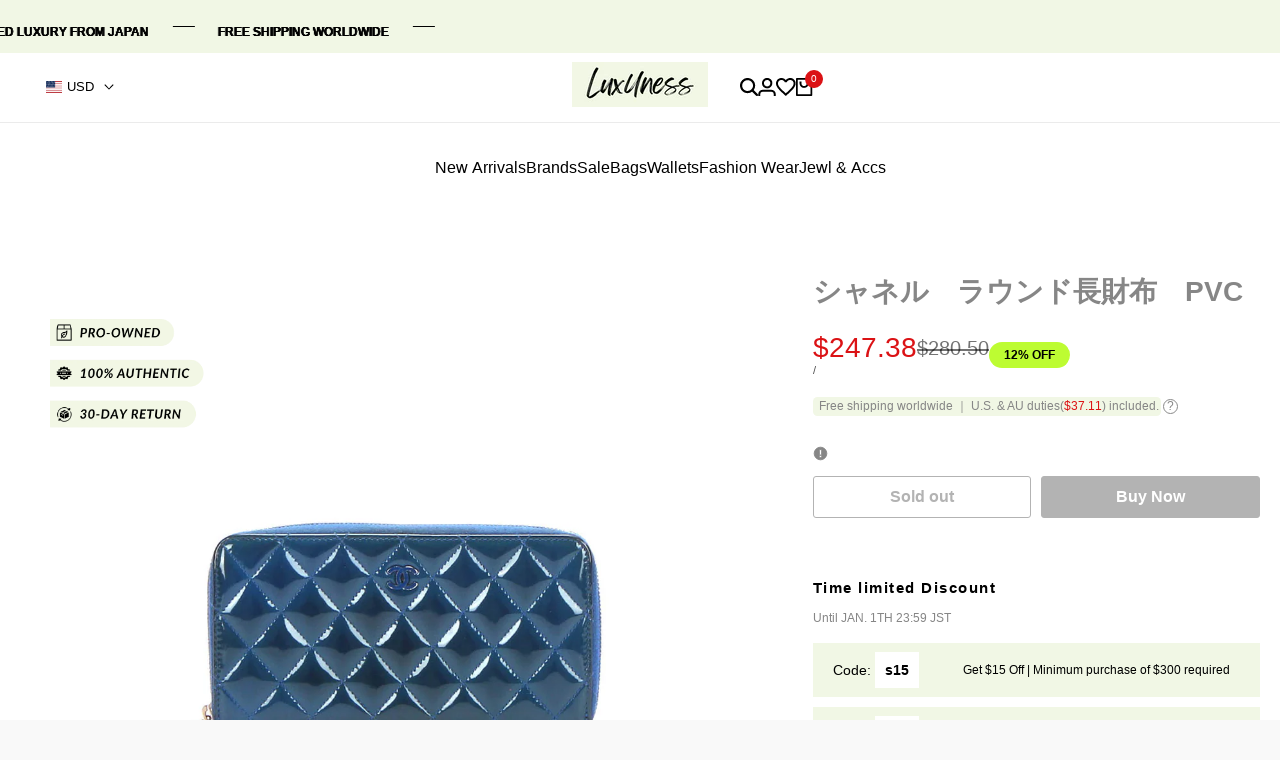

--- FILE ---
content_type: text/html; charset=utf-8
request_url: https://luxuness.com/products/%E3%82%B7%E3%83%A3%E3%83%8D%E3%83%AB-%E3%83%A9%E3%82%A6%E3%83%B3%E3%83%89%E9%95%B7%E8%B2%A1%E5%B8%83-pvc
body_size: 79765
content:
<!doctype html><html class="no-js hdt-pr-img__effect-zoom hdt-badge__shape-round dir--ltr hdt-minimal-products hdt-hidden-products-quickview hdt-hidden-products-wishlist hdt-hidden-products-compare" lang="en" dir="ltr">
  <head>
 
<meta name="google-site-verification" content="ZTWLTbQoXcWCSCkqpwU8n_VSSYZbBhcuYsfiCMAjcjA" /><meta charset="utf-8">
    <meta http-equiv="X-UA-Compatible" content="IE=edge">
    <meta name="viewport" content="width=device-width,initial-scale=1">
    <meta name="theme-color" content="">
    <link rel="canonical" href="https://luxuness.com/products/%e3%82%b7%e3%83%a3%e3%83%8d%e3%83%ab-%e3%83%a9%e3%82%a6%e3%83%b3%e3%83%89%e9%95%b7%e8%b2%a1%e5%b8%83-pvc"><link rel="icon" type="image/png" href="//luxuness.com/cdn/shop/files/lUXuNESS_44.png?crop=center&height=32&v=1748603262&width=32">
      <link rel="apple-touch-icon" href="//luxuness.com/cdn/shop/files/lUXuNESS_44.png?crop=center&height=48&v=1748603262&width=48"><link rel="preconnect" href="https://fonts.shopifycdn.com" crossorigin><title>
      シャネル　ラウンド長財布　PVC
 &ndash; LuxUness</title>

    

      <meta name="description" content="ブランド名：CHANELランク：ABサイズ（高、横、幅、ショルダー折）：10.5-18.5-3cm所在地：日本">
     
    


    
<!-- /snippets/social-meta-tags.liquid -->



<meta property="og:site_name" content="LuxUness">
<meta property="og:url" content="https://luxuness.com/products/%e3%82%b7%e3%83%a3%e3%83%8d%e3%83%ab-%e3%83%a9%e3%82%a6%e3%83%b3%e3%83%89%e9%95%b7%e8%b2%a1%e5%b8%83-pvc">
<meta property="og:title" content="シャネル　ラウンド長財布　PVC">
<meta property="og:type" content="product">
<meta property="og:description" content="ブランド名：CHANELランク：ABサイズ（高、横、幅、ショルダー折）：10.5-18.5-3cm所在地：日本"><meta property="og:image" content="http://luxuness.com/cdn/shop/products/3b597e6bc72d4995a6595ecd9d7482a2.jpg?v=1620896277">
  <meta property="og:image:secure_url" content="https://luxuness.com/cdn/shop/products/3b597e6bc72d4995a6595ecd9d7482a2.jpg?v=1620896277">
  <meta property="og:image:width" content="1125">
  <meta property="og:image:height" content="1125"><meta property="og:price:amount" content="247.38">
  <meta property="og:price:currency" content="USD"><meta name="twitter:card" content="summary_large_image">
<meta name="twitter:title" content="シャネル　ラウンド長財布　PVC">
<meta name="twitter:description" content="ブランド名：CHANELランク：ABサイズ（高、横、幅、ショルダー折）：10.5-18.5-3cm所在地：日本">
<script async crossorigin fetchpriority="high" src="/cdn/shopifycloud/importmap-polyfill/es-modules-shim.2.4.0.js"></script>
<script>
  window.themeHDN = {
    settings: {
      shopCurency: "USD",
      currencyFormat: "\u003cspan class=transcy-money\u003e${{amount}}\u003c\/span\u003e",
      moneyFormat: "\u003cspan class=transcy-money\u003e${{amount}}\u003c\/span\u003e",
      moneyWithCurrencyFormat: "\u003cspan class=transcy-money\u003e${{amount}} USD\u003c\/span\u003e",
      pageType: `product`,
      actionAfterATC: `open_cart_drawer`,
      currencyCodeEnabled: false,
      autoCurrencies: false,
      currencyRound: false,
      revealInView: true
      }
  };
  document.documentElement.className = document.documentElement.className.replace('no-js', 'js');</script>
<script>if (!(HTMLScriptElement.supports && HTMLScriptElement.supports('importmap'))) { const importMap = document.createElement('script'); importMap.async = true; importMap.src = "//luxuness.com/cdn/shop/t/206/assets/importmap.min.js?v=111504132928535020251763686931"; document.head.appendChild(importMap); }</script>
<script type="importmap">
  {
    "imports": {
      "vendor": "//luxuness.com/cdn/shop/t/206/assets/vendor.min.js?v=94278592681068290511763686934",
      "global": "//luxuness.com/cdn/shop/t/206/assets/global.min.js?v=6125246728591346511763686910",
      "photoswipe": "//luxuness.com/cdn/shop/t/206/assets/es-photoswipe.min.js?v=56831319481966336101763686909",
      "dayjs": "//luxuness.com/cdn/shop/t/206/assets/day.min.js?v=105690777647603308301763686908"
    }
  }
</script>
<script type="module" src="//luxuness.com/cdn/shop/t/206/assets/vendor.min.js?v=94278592681068290511763686934" fetchpriority="high"></script>
<style data-shopify>



:root {
    --aspect-ratiocus1: 0.716;
    --scrollbar-w: 0px;
    /* Spacing */
    --spacing-0-2: 0.2rem; /* 2px */
    --spacing-0-4: 0.4rem; /* 4px */
    --spacing-0-6: 0.6rem; /* 6px */
    --spacing-0-8: 0.8rem; /* 8px */
    --spacing-1: 1rem; /* 10px */
    --spacing-1-2: 1.2rem; /* 12px */
    --spacing-1-4: 1.4rem; /* 14px */
    --spacing-1-6: 1.6rem; /* 16px */
    --spacing-1-8: 1.8rem; /* 18px */
    --spacing-2: 2rem; /* 20px */
    --spacing-2-2: 2.2rem; /* 22px */
    --spacing-2-4: 2.4rem; /* 24px */
    --spacing-2-6: 2.6rem; /* 26px */
    --spacing-2-8: 2.8rem; /* 28px */
    --spacing-3: 3rem; /* 30px */
    --spacing-3-2: 3.2rem; /* 32px */
    --spacing-3-4: 3.4rem; /* 34px */
    --spacing-3-6: 3.6rem; /* 36px */
    --spacing-3-8: 3.8rem; /* 38px */
    --spacing-4: 4rem; /* 40px */
    --spacing-4-2: 4.2rem; /* 42px */
    --spacing-4-4: 4.4rem; /* 44px */
    --spacing-4-8: 4.8rem; /* 48px */
    --spacing-5: 5rem; /* 50px */
    --spacing-5-6: 5.6rem; /* 56px */
    --spacing-6: 6rem; /* 60px */
    --spacing-6-4: 6.4rem; /* 64px */
    --spacing-7: 7rem; /* 70px */
    --spacing-7-2: 7.2rem; /* 72px */
    --spacing-8: 8rem; /* 80px */
    --spacing-9: 9rem; /* 90px */
    --spacing-10: 10rem; /* 100px */

    /* Colors */
    --color-base-background: 255 255 255;
    --color-base-text: 134 134 134;
    --color-focus: 213 58 61;
    --payment-terms-background-color: rgb(255 255 255);

    /* Product badge colors */
    --color-on-sale-badge-background: 189 252 50;
    --color-on-sale-badge-text: 0 0 0;
    --color-new-badge-background: 72 212 187;
    --color-new-badge-text: 255 255 255;
    --color-sold-out-badge-background: 72 212 187;
    --color-sold-out-badge-text: 255 255 255;
    --color-pre-order-badge-background: 85 166 83;
    --color-pre-order-badge-text: 255 255 255;
    --color-custom-badge-background: 131 183 53;
    --color-custom-badge-text: 255 255 255;

    /* Notices colors */
    --color-tooltip-background: 35 35 35;
    --color-tooltip-text: 255 255 255;
    --color-success-background: 232 240 233;
    --color-success-text: 66 132 69;
    --color-warning-background: 251 246 234;
    --color-warning-text: 224 178 82;
    --color-error-background: 253 224 228;
    --color-error-text: 235 0 27;--f_family_1: "system_ui", -apple-system, 'Segoe UI', Roboto, 'Helvetica Neue', 'Noto Sans', 'Liberation Sans', Arial, sans-serif, 'Apple Color Emoji', 'Segoe UI Emoji', 'Segoe UI Symbol', 'Noto Color Emoji';
    --f_family_2: "system_ui", -apple-system, 'Segoe UI', Roboto, 'Helvetica Neue', 'Noto Sans', 'Liberation Sans', Arial, sans-serif, 'Apple Color Emoji', 'Segoe UI Emoji', 'Segoe UI Symbol', 'Noto Color Emoji';
    --f_family_3: "system_ui", -apple-system, 'Segoe UI', Roboto, 'Helvetica Neue', 'Noto Sans', 'Liberation Sans', Arial, sans-serif, 'Apple Color Emoji', 'Segoe UI Emoji', 'Segoe UI Symbol', 'Noto Color Emoji';--f_family: var(--f_family_1);/* --bs-font-sans-serif: var(--f_family); */

    --font-body-family: var(--f_family);
    --font-body-weight: 400;
    --font-body-weight-bold: 700;

    --font-heading-family: var('Albert Sans', sans-serif);
    --font-heading-weight: 400;

    --font-body-line-height: 1.6;
    --font-body-spacing: 0.0em;
    --font-heading-scale: 1.0;
    --font-heading-line-height: 1.2;
    --font-heading-spacing: 0.0em;
    --button-line-height: 1.2;

    --h0-size: 7.4rem;
    --h1-size: 8.0rem;
    --h2-size: 5.4rem;
    --h3-size: 4.4rem;
    --h4-size: 2.2rem;
    --h5-size: 2.8rem;
    --h6-size: 1.8rem;

    --h0-size-mb: 2.8rem;
    --h1-size-mb: 2.8rem;
    --h2-size-mb: 2.5rem;
    --h3-size-mb: 2.2rem;
    --h4-size-mb: 2.2rem;
    --h5-size-mb: 2.0rem;
    --h6-size-mb: 1.6rem;

    /* Font sizes */
    --text-xs: 1.0rem;
    --text-sm: 1.2rem;
    --text-base: 1.4rem;
    --text-lg: 1.6rem;
    --text-xl: 1.8rem;
    --text-2xl: 2.0rem;
    --text-4xl: 2.2rem;
    --text-6xl: 2.4rem;
    --text-8xl: 2.6rem;
    --text-10xl: 2.8rem;
    --text-12xl: 3.0rem;
    /* Font Weight */
    --font-light: 300;
    --font-normal: 400;
    --font-medium: 500;
    --font-semibold: 600;
    --font-bold: 700;
    --font-extrabold: 800;
    --font-black: 900;
    --spacing-x: 15px;
    --spacing-y: 20px;

    --container-max-width: 144rem;
    --container-max-width-padding-lg: 154rem;
    --container-max-width-padding-md: 150rem;
    --container-width-margin: 0rem;
    --spacing-sections-desktop: 0px;
    --spacing-sections-mobile: 0px;

    /* Border Radius */
    --rounded-2xs: 0.0rem;
    --rounded-xs: 0.0rem;
    --rounded-sm: 0.0rem;
    --rounded: 0.0rem;
    --rounded-lg: 0.0rem;
    --rounded-full: 9999px;
    --rounded-button: 0.3rem;
    --rounded-input: 0.3rem;
    --rounded-product-card: 1.0rem;
    --rounded-product-media: 0.0rem;
    --rounded-collection-card: 0.0rem;
    --rounded-blog-card: 1.0rem;

    --padding-block-input: var(--spacing-0-6);
    --padding-inline-input: var(--spacing-1);
    --height-input: var(--spacing-4-2);
    --thickness-btn: 0.1rem;

    --cursor-zoom-in-icon: url(//luxuness.com/cdn/shop/t/206/assets/cursor-zoom-in.svg?v=88807523373575012131763686906);
    --cursor-close-svg-url: url(//luxuness.com/cdn/shop/t/206/assets/cursor-close.svg?v=47636334999695629861763686906);

    /* RTL support */
      --value-logical-flip: 1;
      --value-origin-start: left;
      --value-origin-end: right;}

  /* Color schemes */
  [color-scheme="scheme-1"] {
      --color-background: 255 255 255;
      --gradient-background: #ffffff;
      --color-background2: 242 242 242;

      --color-foreground: 0 0 0;
      --color-foreground2: 84 84 84;
      --color-accent: 224 178 82;
      --color-secondary: 191 191 191;
      --color-tertiary: 128 128 128;

      --color-button: 0 0 0;
      --color-button-text: 255 255 255;
      --color-button-border: 0 0 0;
      --color-secondary-button: 255 255 255;
      --color-secondary-button-text: 0 0 0;

      --hdt-btn-secondary-color: 76 76 76;
      --hdt-btn-secondary-bg: 191 191 191;

      --hdt-btn-tertiary-color: 51 51 51;
      --hdt-btn-tertiary-bg: 128 128 128;
      --color-secondary-brightness: 255 255 255;
      --color-link: 0 0 0;
      --color-accent: 224 178 82;
      --color-line-border: 235 235 235;
      --color-overlay: 0 0 0;
      --payment-terms-background-color: rgb(255 255 255);
      /* Product colors */
      --color-pr-price: 0 0 0;
      --color-pr-sale-price: 219 18 21;
      --color-pr-text: 0 0 0;
      --color-pr-rating: ;
      /* Input colors */
      --color-input-primary: 255 255 255;
      --color-input-secondary: 144 144 144;
    }
  [color-scheme="scheme-2"] {
      --color-background: 255 255 255;
      --gradient-background: #ffffff;
      --color-background2: 255 255 255;

      --color-foreground: 0 0 0;
      --color-foreground2: 84 84 84;
      --color-accent: 219 18 21;
      --color-secondary: 64 64 64;
      --color-tertiary: 128 128 128;

      --color-button: 255 255 255;
      --color-button-text: 0 0 0;
      --color-button-border: 235 235 235;
      --color-secondary-button: 255 255 255;
      --color-secondary-button-text: 0 0 0;

      --hdt-btn-secondary-color: 217 217 217;
      --hdt-btn-secondary-bg: 64 64 64;

      --hdt-btn-tertiary-color: 230 230 230;
      --hdt-btn-tertiary-bg: 128 128 128;
      --color-secondary-brightness: 255 255 255;
      --color-link: 0 0 0;
      --color-accent: 219 18 21;
      --color-line-border: 236 236 236;
      --color-overlay: 0 0 0;
      --payment-terms-background-color: rgb(255 255 255);
      /* Product colors */
      --color-pr-price: 0 0 0;
      --color-pr-sale-price: 219 18 21;
      --color-pr-text: 0 0 0;
      --color-pr-rating: ;
      /* Input colors */
      --color-input-primary: 255 255 255;
      --color-input-secondary: 0 0 0;
    }
  [color-scheme="scheme-3"] {
      --color-background: 255 255 255;
      --gradient-background: #ffffff;
      --color-background2: 255 255 255;

      --color-foreground: 0 0 0;
      --color-foreground2: 0 0 0;
      --color-accent: 219 18 21;
      --color-secondary: 64 64 64;
      --color-tertiary: 128 128 128;

      --color-button: 242 242 242;
      --color-button-text: 0 0 0;
      --color-button-border: 242 242 242;
      --color-secondary-button: 255 255 255;
      --color-secondary-button-text: 0 0 0;

      --hdt-btn-secondary-color: 217 217 217;
      --hdt-btn-secondary-bg: 64 64 64;

      --hdt-btn-tertiary-color: 230 230 230;
      --hdt-btn-tertiary-bg: 128 128 128;
      --color-secondary-brightness: 255 255 255;
      --color-link: 0 0 0;
      --color-accent: 219 18 21;
      --color-line-border: 238 238 238;
      --color-overlay: 0 0 0;
      --payment-terms-background-color: rgb(255 255 255);
      /* Product colors */
      --color-pr-price: 0 0 0;
      --color-pr-sale-price: 219 18 21;
      --color-pr-text: 0 0 0;
      --color-pr-rating: ;
      /* Input colors */
      --color-input-primary: 255 255 255;
      --color-input-secondary: 0 0 0;
    }
  [color-scheme="scheme-4"] {
      --color-background: 245 245 245;
      --gradient-background: #f5f5f5;
      --color-background2: 255 255 255;

      --color-foreground: 0 0 0;
      --color-foreground2: 84 84 84;
      --color-accent: 219 18 21;
      --color-secondary: 64 64 64;
      --color-tertiary: 128 128 128;

      --color-button: 241 247 229;
      --color-button-text: 0 0 0;
      --color-button-border: 0 0 0;
      --color-secondary-button: 245 245 245;
      --color-secondary-button-text: 0 0 0;

      --hdt-btn-secondary-color: 217 217 217;
      --hdt-btn-secondary-bg: 64 64 64;

      --hdt-btn-tertiary-color: 230 230 230;
      --hdt-btn-tertiary-bg: 128 128 128;
      --color-secondary-brightness: 255 255 255;
      --color-link: 0 0 0;
      --color-accent: 219 18 21;
      --color-line-border: 235 235 235;
      --color-overlay: 0 0 0;
      --payment-terms-background-color: rgb(245 245 245);
      /* Product colors */
      --color-pr-price: 0 0 0;
      --color-pr-sale-price: 219 18 21;
      --color-pr-text: 0 0 0;
      --color-pr-rating: ;
      /* Input colors */
      --color-input-primary: 255 255 255;
      --color-input-secondary: 144 144 144;
    }
  [color-scheme="scheme-5"] {
      --color-background: 241 247 229;
      --gradient-background: #f1f7e5;
      --color-background2: 251 247 240;

      --color-foreground: 0 0 0;
      --color-foreground2: 69 83 94;
      --color-accent: 219 18 21;
      --color-secondary: 191 191 191;
      --color-tertiary: 128 128 128;

      --color-button: 0 0 0;
      --color-button-text: 255 255 255;
      --color-button-border: 0 0 0;
      --color-secondary-button: 241 247 229;
      --color-secondary-button-text: 0 0 0;

      --hdt-btn-secondary-color: 76 76 76;
      --hdt-btn-secondary-bg: 191 191 191;

      --hdt-btn-tertiary-color: 51 51 51;
      --hdt-btn-tertiary-bg: 128 128 128;
      --color-secondary-brightness: 255 255 255;
      --color-link: 0 0 0;
      --color-accent: 219 18 21;
      --color-line-border: 0 0 0;
      --color-overlay: 0 0 0;
      --payment-terms-background-color: rgb(241 247 229);
      /* Product colors */
      --color-pr-price: 0 0 0;
      --color-pr-sale-price: 219 18 21;
      --color-pr-text: 0 0 0;
      --color-pr-rating: ;
      /* Input colors */
      --color-input-primary: 255 255 255;
      --color-input-secondary: 104 104 104;
    }
  [color-scheme="scheme-67a7ca9f-3333-4245-b79f-2e9849d7e615"] {
      --color-background: 0 0 0;
      --gradient-background: #000000;
      --color-background2: 68 68 68;

      --color-foreground: 255 255 255;
      --color-foreground2: 231 231 231;
      --color-accent: 219 18 21;
      --color-secondary: 64 64 64;
      --color-tertiary: 128 128 128;

      --color-button: 255 255 255;
      --color-button-text: 0 0 0;
      --color-button-border: 255 255 255;
      --color-secondary-button: 0 0 0;
      --color-secondary-button-text: 255 255 255;

      --hdt-btn-secondary-color: 217 217 217;
      --hdt-btn-secondary-bg: 64 64 64;

      --hdt-btn-tertiary-color: 230 230 230;
      --hdt-btn-tertiary-bg: 128 128 128;
      --color-secondary-brightness: 0 0 0;
      --color-link: 255 255 255;
      --color-accent: 219 18 21;
      --color-line-border: 68 68 68;
      --color-overlay: 0 0 0;
      --payment-terms-background-color: rgb(0 0 0);
      /* Product colors */
      --color-pr-price: 255 255 255;
      --color-pr-sale-price: 219 18 21;
      --color-pr-text: 255 255 255;
      --color-pr-rating: ;
      /* Input colors */
      --color-input-primary: 255 255 255;
      --color-input-secondary: 144 144 144;
    }
  [color-scheme="scheme-4f7d5921-8567-40ac-8211-ef87792674d6"] {
      --color-background: 252 255 178;
      --gradient-background: #fcffb2;
      --color-background2: 255 255 255;

      --color-foreground: 0 0 0;
      --color-foreground2: 84 84 84;
      --color-accent: 219 18 21;
      --color-secondary: 191 191 191;
      --color-tertiary: 128 128 128;

      --color-button: 0 0 0;
      --color-button-text: 255 255 255;
      --color-button-border: 0 0 0;
      --color-secondary-button: 252 255 178;
      --color-secondary-button-text: 0 0 0;

      --hdt-btn-secondary-color: 76 76 76;
      --hdt-btn-secondary-bg: 191 191 191;

      --hdt-btn-tertiary-color: 51 51 51;
      --hdt-btn-tertiary-bg: 128 128 128;
      --color-secondary-brightness: 255 255 255;
      --color-link: 0 0 0;
      --color-accent: 219 18 21;
      --color-line-border: 238 238 238;
      --color-overlay: 255 255 255;
      --payment-terms-background-color: rgb(252 255 178);
      /* Product colors */
      --color-pr-price: 0 0 0;
      --color-pr-sale-price: 219 18 21;
      --color-pr-text: 0 0 0;
      --color-pr-rating: ;
      /* Input colors */
      --color-input-primary: 255 255 255;
      --color-input-secondary: 144 144 144;
    }
  [color-scheme="scheme-4f7d5921-8567-40ac-8211-ef87792674d3"] {
      --color-background: 255 255 255;
      --gradient-background: #ffffff;
      --color-background2: 242 242 242;

      --color-foreground: 0 0 0;
      --color-foreground2: 255 255 255;
      --color-accent: 219 18 21;
      --color-secondary: 191 191 191;
      --color-tertiary: 128 128 128;

      --color-button: 219 18 21;
      --color-button-text: 255 255 255;
      --color-button-border: 219 18 21;
      --color-secondary-button: 255 255 255;
      --color-secondary-button-text: 0 0 0;

      --hdt-btn-secondary-color: 76 76 76;
      --hdt-btn-secondary-bg: 191 191 191;

      --hdt-btn-tertiary-color: 51 51 51;
      --hdt-btn-tertiary-bg: 128 128 128;
      --color-secondary-brightness: 255 255 255;
      --color-link: 0 0 0;
      --color-accent: 219 18 21;
      --color-line-border: 235 235 235;
      --color-overlay: 0 0 0;
      --payment-terms-background-color: rgb(255 255 255);
      /* Product colors */
      --color-pr-price: 0 0 0;
      --color-pr-sale-price: 219 18 21;
      --color-pr-text: 0 0 0;
      --color-pr-rating: ;
      /* Input colors */
      --color-input-primary: 255 255 255;
      --color-input-secondary: 144 144 144;
    }
  [color-scheme="scheme-0b3511d3-ef41-4e37-b0eb-42ef14af208b"] {
      --color-background: 240 246 235;
      --gradient-background: #f0f6eb;
      --color-background2: 255 255 255;

      --color-foreground: 21 21 21;
      --color-foreground2: 21 21 21;
      --color-accent: 219 18 21;
      --color-secondary: 64 64 64;
      --color-tertiary: 128 128 128;

      --color-button: 255 255 255;
      --color-button-text: 0 0 0;
      --color-button-border: 239 239 239;
      --color-secondary-button: 240 246 235;
      --color-secondary-button-text: 0 0 0;

      --hdt-btn-secondary-color: 217 217 217;
      --hdt-btn-secondary-bg: 64 64 64;

      --hdt-btn-tertiary-color: 230 230 230;
      --hdt-btn-tertiary-bg: 128 128 128;
      --color-secondary-brightness: 255 255 255;
      --color-link: 0 0 0;
      --color-accent: 219 18 21;
      --color-line-border: 235 235 235;
      --color-overlay: 0 0 0;
      --payment-terms-background-color: rgb(240 246 235);
      /* Product colors */
      --color-pr-price: 0 0 0;
      --color-pr-sale-price: 219 18 21;
      --color-pr-text: 0 0 0;
      --color-pr-rating: ;
      /* Input colors */
      --color-input-primary: 255 255 255;
      --color-input-secondary: 144 144 144;
    }
  [color-scheme="scheme-672bceb9-5154-411c-8f06-538dd1640832"] {
      --color-background: 250 248 242;
      --gradient-background: #faf8f2;
      --color-background2: 255 255 255;

      --color-foreground: 0 0 0;
      --color-foreground2: 84 84 84;
      --color-accent: 219 18 21;
      --color-secondary: 64 64 64;
      --color-tertiary: 128 128 128;

      --color-button: 250 248 242;
      --color-button-text: 0 0 0;
      --color-button-border: 255 255 255;
      --color-secondary-button: 250 248 242;
      --color-secondary-button-text: 0 0 0;

      --hdt-btn-secondary-color: 217 217 217;
      --hdt-btn-secondary-bg: 64 64 64;

      --hdt-btn-tertiary-color: 230 230 230;
      --hdt-btn-tertiary-bg: 128 128 128;
      --color-secondary-brightness: 255 255 255;
      --color-link: 0 0 0;
      --color-accent: 219 18 21;
      --color-line-border: 235 235 235;
      --color-overlay: 0 0 0;
      --payment-terms-background-color: rgb(250 248 242);
      /* Product colors */
      --color-pr-price: 0 0 0;
      --color-pr-sale-price: 219 18 21;
      --color-pr-text: 0 0 0;
      --color-pr-rating: ;
      /* Input colors */
      --color-input-primary: 255 255 255;
      --color-input-secondary: 144 144 144;
    }
  [color-scheme="scheme-c90f4fad-d699-4c78-a140-c2f33734b049"] {
      --color-background: 121 0 242;
      --gradient-background: #7900f2;
      --color-background2: 255 255 255;

      --color-foreground: 255 255 255;
      --color-foreground2: 84 84 84;
      --color-accent: 219 18 21;
      --color-secondary: 64 64 64;
      --color-tertiary: 128 128 128;

      --color-button: 255 255 255;
      --color-button-text: 0 0 0;
      --color-button-border: 255 255 255;
      --color-secondary-button: 121 0 242;
      --color-secondary-button-text: 255 255 255;

      --hdt-btn-secondary-color: 217 217 217;
      --hdt-btn-secondary-bg: 64 64 64;

      --hdt-btn-tertiary-color: 230 230 230;
      --hdt-btn-tertiary-bg: 128 128 128;
      --color-secondary-brightness: 0 0 0;
      --color-link: 255 255 255;
      --color-accent: 219 18 21;
      --color-line-border: 235 235 235;
      --color-overlay: 0 0 0;
      --payment-terms-background-color: rgb(121 0 242);
      /* Product colors */
      --color-pr-price: 0 0 0;
      --color-pr-sale-price: 219 18 21;
      --color-pr-text: 0 0 0;
      --color-pr-rating: ;
      /* Input colors */
      --color-input-primary: 255 255 255;
      --color-input-secondary: 144 144 144;
    }
  [color-scheme="scheme-fbb045a6-1d57-4508-acd4-f7710c599b22"] {
      --color-background: 255 255 255;
      --gradient-background: #ffffff;
      --color-background2: 255 255 255;

      --color-foreground: 0 0 0;
      --color-foreground2: 84 84 84;
      --color-accent: 219 18 21;
      --color-secondary: 191 191 191;
      --color-tertiary: 128 128 128;

      --color-button: 0 0 0;
      --color-button-text: 255 255 255;
      --color-button-border: 0 0 0;
      --color-secondary-button: 255 255 255;
      --color-secondary-button-text: 0 0 0;

      --hdt-btn-secondary-color: 76 76 76;
      --hdt-btn-secondary-bg: 191 191 191;

      --hdt-btn-tertiary-color: 51 51 51;
      --hdt-btn-tertiary-bg: 128 128 128;
      --color-secondary-brightness: 255 255 255;
      --color-link: 0 0 0;
      --color-accent: 219 18 21;
      --color-line-border: 255 255 255;
      --color-overlay: 0 0 0;
      --payment-terms-background-color: rgb(255 255 255);
      /* Product colors */
      --color-pr-price: 0 0 0;
      --color-pr-sale-price: 219 18 21;
      --color-pr-text: 0 0 0;
      --color-pr-rating: ;
      /* Input colors */
      --color-input-primary: 255 255 255;
      --color-input-secondary: 144 144 144;
    }
  [color-scheme="scheme-e4b2e510-ef8d-4225-8b7f-dfa57d9b0c9c"] {
      --color-background: 255 255 255;
      --gradient-background: #ffffff;
      --color-background2: 242 242 242;

      --color-foreground: 0 0 0;
      --color-foreground2: 84 84 84;
      --color-accent: 219 18 21;
      --color-secondary: 64 64 64;
      --color-tertiary: 128 128 128;

      --color-button: 255 255 255;
      --color-button-text: 0 0 0;
      --color-button-border: 255 255 255;
      --color-secondary-button: 255 255 255;
      --color-secondary-button-text: 0 0 0;

      --hdt-btn-secondary-color: 217 217 217;
      --hdt-btn-secondary-bg: 64 64 64;

      --hdt-btn-tertiary-color: 230 230 230;
      --hdt-btn-tertiary-bg: 128 128 128;
      --color-secondary-brightness: 255 255 255;
      --color-link: 0 0 0;
      --color-accent: 219 18 21;
      --color-line-border: 235 235 235;
      --color-overlay: 0 0 0;
      --payment-terms-background-color: rgb(255 255 255);
      /* Product colors */
      --color-pr-price: 0 0 0;
      --color-pr-sale-price: 219 18 21;
      --color-pr-text: 0 0 0;
      --color-pr-rating: ;
      /* Input colors */
      --color-input-primary: 255 255 255;
      --color-input-secondary: 144 144 144;
    }
  [color-scheme="scheme-13808ef3-ff40-4f5b-9515-8b7d7eee3fd2"] {
      --color-background: 252 252 252;
      --gradient-background: #fcfcfc;
      --color-background2: 255 255 255;

      --color-foreground: 0 0 0;
      --color-foreground2: 84 84 84;
      --color-accent: 0 0 0;
      --color-secondary: 191 191 191;
      --color-tertiary: 128 128 128;

      --color-button: 35 35 35;
      --color-button-text: 255 255 255;
      --color-button-border: 241 247 229;
      --color-secondary-button: 252 252 252;
      --color-secondary-button-text: 0 0 0;

      --hdt-btn-secondary-color: 76 76 76;
      --hdt-btn-secondary-bg: 191 191 191;

      --hdt-btn-tertiary-color: 51 51 51;
      --hdt-btn-tertiary-bg: 128 128 128;
      --color-secondary-brightness: 255 255 255;
      --color-link: 0 0 0;
      --color-accent: 0 0 0;
      --color-line-border: 235 235 235;
      --color-overlay: 0 0 0;
      --payment-terms-background-color: rgb(252 252 252);
      /* Product colors */
      --color-pr-price: 0 0 0;
      --color-pr-sale-price: 219 18 21;
      --color-pr-text: 0 0 0;
      --color-pr-rating: ;
      /* Input colors */
      --color-input-primary: 255 255 255;
      --color-input-secondary: 144 144 144;
    }
  [color-scheme="scheme-4b95e03c-d34c-49a2-bfd0-02cd88191ecd"] {
      --color-background: 246 233 233;
      --gradient-background: #f6e9e9;
      --color-background2: 242 242 242;

      --color-foreground: 0 0 0;
      --color-foreground2: 84 84 84;
      --color-accent: 224 178 82;
      --color-secondary: 191 191 191;
      --color-tertiary: 128 128 128;

      --color-button: 0 0 0;
      --color-button-text: 255 255 255;
      --color-button-border: 0 0 0;
      --color-secondary-button: 246 233 233;
      --color-secondary-button-text: 0 0 0;

      --hdt-btn-secondary-color: 76 76 76;
      --hdt-btn-secondary-bg: 191 191 191;

      --hdt-btn-tertiary-color: 51 51 51;
      --hdt-btn-tertiary-bg: 128 128 128;
      --color-secondary-brightness: 255 255 255;
      --color-link: 0 0 0;
      --color-accent: 224 178 82;
      --color-line-border: 235 235 235;
      --color-overlay: 0 0 0;
      --payment-terms-background-color: rgb(246 233 233);
      /* Product colors */
      --color-pr-price: 0 0 0;
      --color-pr-sale-price: 219 18 21;
      --color-pr-text: 0 0 0;
      --color-pr-rating: ;
      /* Input colors */
      --color-input-primary: 255 255 255;
      --color-input-secondary: 144 144 144;
    }
  [color-scheme="scheme-2ddf0f44-496c-46f1-a04f-78387398f097"] {
      --color-background: 255 255 255;
      --gradient-background: #ffffff;
      --color-background2: 242 242 242;

      --color-foreground: 255 255 255;
      --color-foreground2: 255 255 255;
      --color-accent: 224 178 82;
      --color-secondary: 191 191 191;
      --color-tertiary: 128 128 128;

      --color-button: 0 0 0;
      --color-button-text: 255 255 255;
      --color-button-border: 0 0 0;
      --color-secondary-button: 255 255 255;
      --color-secondary-button-text: 0 0 0;

      --hdt-btn-secondary-color: 76 76 76;
      --hdt-btn-secondary-bg: 191 191 191;

      --hdt-btn-tertiary-color: 51 51 51;
      --hdt-btn-tertiary-bg: 128 128 128;
      --color-secondary-brightness: 255 255 255;
      --color-link: 0 0 0;
      --color-accent: 224 178 82;
      --color-line-border: 235 235 235;
      --color-overlay: 0 0 0;
      --payment-terms-background-color: rgb(255 255 255);
      /* Product colors */
      --color-pr-price: 0 0 0;
      --color-pr-sale-price: 219 18 21;
      --color-pr-text: 0 0 0;
      --color-pr-rating: ;
      /* Input colors */
      --color-input-primary: 255 255 255;
      --color-input-secondary: 144 144 144;
    }
  

  @media screen and (min-width: 768px) {
    :root {
    /* Font sizes */
    --text-xs: 1.0rem;
    --text-sm: 1.2rem;
    --text-base: 1.4rem;
    --text-lg: 1.6rem;
    --text-xl: 1.8rem;
    --text-2xl: 2.0rem;
    --text-4xl: 2.2rem;
    --text-6xl: 2.4rem;
    --text-8xl: 2.6rem;
    --text-10xl: 2.8rem;
    --text-12xl: 3.0rem;
    --spacing-x: 30px;
    --spacing-y: 40px;
    }
  }
  .hdt-btn--size-custom-1 {
    --padding-button: 5px 16px; --height-button: 50px; --font-size-button: 14px;--min-width-btn: 100px; --min-width-btn-dt: 150px;
  }
</style>

<link href="//luxuness.com/cdn/shop/t/206/assets/base.css?v=164064362551872690091763686905" rel="stylesheet" type="text/css" media="all" />

<link href="//luxuness.com/cdn/shop/t/206/assets/theme.css?v=60581529527269897621763686933" rel="stylesheet" type="text/css" media="all" /><link href="//luxuness.com/cdn/shop/t/206/assets/hdt-product-card.scss.css?v=140548126809175521871763686926" rel="stylesheet" type="text/css" media="all" /><script>window.performance && window.performance.mark && window.performance.mark('shopify.content_for_header.start');</script><meta name="facebook-domain-verification" content="d5ss6olrfzsibe87pnywmwx0nqh950">
<meta id="shopify-digital-wallet" name="shopify-digital-wallet" content="/50781356195/digital_wallets/dialog">
<meta name="shopify-checkout-api-token" content="a901a599ea32fe3cde7caa8078598d4f">
<meta id="in-context-paypal-metadata" data-shop-id="50781356195" data-venmo-supported="false" data-environment="production" data-locale="en_US" data-paypal-v4="true" data-currency="USD">
<link rel="alternate" hreflang="x-default" href="https://luxuness.com/products/%E3%82%B7%E3%83%A3%E3%83%8D%E3%83%AB-%E3%83%A9%E3%82%A6%E3%83%B3%E3%83%89%E9%95%B7%E8%B2%A1%E5%B8%83-pvc">
<link rel="alternate" hreflang="en" href="https://luxuness.com/products/%E3%82%B7%E3%83%A3%E3%83%8D%E3%83%AB-%E3%83%A9%E3%82%A6%E3%83%B3%E3%83%89%E9%95%B7%E8%B2%A1%E5%B8%83-pvc">
<link rel="alternate" hreflang="en-JP" href="https://luxuness.com/en-jp/products/%E3%82%B7%E3%83%A3%E3%83%8D%E3%83%AB-%E3%83%A9%E3%82%A6%E3%83%B3%E3%83%89%E9%95%B7%E8%B2%A1%E5%B8%83-pvc">
<link rel="alternate" hreflang="en-NZ" href="https://luxuness.com/en-au/products/%E3%82%B7%E3%83%A3%E3%83%8D%E3%83%AB-%E3%83%A9%E3%82%A6%E3%83%B3%E3%83%89%E9%95%B7%E8%B2%A1%E5%B8%83-pvc">
<link rel="alternate" hreflang="en-AU" href="https://luxuness.com/en-au/products/%E3%82%B7%E3%83%A3%E3%83%8D%E3%83%AB-%E3%83%A9%E3%82%A6%E3%83%B3%E3%83%89%E9%95%B7%E8%B2%A1%E5%B8%83-pvc">
<link rel="alternate" type="application/json+oembed" href="https://luxuness.com/products/%e3%82%b7%e3%83%a3%e3%83%8d%e3%83%ab-%e3%83%a9%e3%82%a6%e3%83%b3%e3%83%89%e9%95%b7%e8%b2%a1%e5%b8%83-pvc.oembed">
<script async="async" src="/checkouts/internal/preloads.js?locale=en-US"></script>
<link rel="preconnect" href="https://shop.app" crossorigin="anonymous">
<script async="async" src="https://shop.app/checkouts/internal/preloads.js?locale=en-US&shop_id=50781356195" crossorigin="anonymous"></script>
<script id="apple-pay-shop-capabilities" type="application/json">{"shopId":50781356195,"countryCode":"JP","currencyCode":"USD","merchantCapabilities":["supports3DS"],"merchantId":"gid:\/\/shopify\/Shop\/50781356195","merchantName":"LuxUness","requiredBillingContactFields":["postalAddress","email","phone"],"requiredShippingContactFields":["postalAddress","email","phone"],"shippingType":"shipping","supportedNetworks":["visa","masterCard","amex","jcb","discover"],"total":{"type":"pending","label":"LuxUness","amount":"1.00"},"shopifyPaymentsEnabled":true,"supportsSubscriptions":true}</script>
<script id="shopify-features" type="application/json">{"accessToken":"a901a599ea32fe3cde7caa8078598d4f","betas":["rich-media-storefront-analytics"],"domain":"luxuness.com","predictiveSearch":true,"shopId":50781356195,"locale":"en"}</script>
<script>var Shopify = Shopify || {};
Shopify.shop = "luxfun.myshopify.com";
Shopify.locale = "en";
Shopify.currency = {"active":"USD","rate":"1.0"};
Shopify.country = "US";
Shopify.theme = {"name":"LuxUness 7.2.1（ecomus-v2-0-0)","id":156523593976,"schema_name":"Ecomus","schema_version":"2.0.0","theme_store_id":null,"role":"main"};
Shopify.theme.handle = "null";
Shopify.theme.style = {"id":null,"handle":null};
Shopify.cdnHost = "luxuness.com/cdn";
Shopify.routes = Shopify.routes || {};
Shopify.routes.root = "/";</script>
<script type="module">!function(o){(o.Shopify=o.Shopify||{}).modules=!0}(window);</script>
<script>!function(o){function n(){var o=[];function n(){o.push(Array.prototype.slice.apply(arguments))}return n.q=o,n}var t=o.Shopify=o.Shopify||{};t.loadFeatures=n(),t.autoloadFeatures=n()}(window);</script>
<script>
  window.ShopifyPay = window.ShopifyPay || {};
  window.ShopifyPay.apiHost = "shop.app\/pay";
  window.ShopifyPay.redirectState = null;
</script>
<script id="shop-js-analytics" type="application/json">{"pageType":"product"}</script>
<script defer="defer" async type="module" src="//luxuness.com/cdn/shopifycloud/shop-js/modules/v2/client.init-shop-cart-sync_BApSsMSl.en.esm.js"></script>
<script defer="defer" async type="module" src="//luxuness.com/cdn/shopifycloud/shop-js/modules/v2/chunk.common_CBoos6YZ.esm.js"></script>
<script type="module">
  await import("//luxuness.com/cdn/shopifycloud/shop-js/modules/v2/client.init-shop-cart-sync_BApSsMSl.en.esm.js");
await import("//luxuness.com/cdn/shopifycloud/shop-js/modules/v2/chunk.common_CBoos6YZ.esm.js");

  window.Shopify.SignInWithShop?.initShopCartSync?.({"fedCMEnabled":true,"windoidEnabled":true});

</script>
<script>
  window.Shopify = window.Shopify || {};
  if (!window.Shopify.featureAssets) window.Shopify.featureAssets = {};
  window.Shopify.featureAssets['shop-js'] = {"shop-cart-sync":["modules/v2/client.shop-cart-sync_DJczDl9f.en.esm.js","modules/v2/chunk.common_CBoos6YZ.esm.js"],"init-fed-cm":["modules/v2/client.init-fed-cm_BzwGC0Wi.en.esm.js","modules/v2/chunk.common_CBoos6YZ.esm.js"],"init-windoid":["modules/v2/client.init-windoid_BS26ThXS.en.esm.js","modules/v2/chunk.common_CBoos6YZ.esm.js"],"shop-cash-offers":["modules/v2/client.shop-cash-offers_DthCPNIO.en.esm.js","modules/v2/chunk.common_CBoos6YZ.esm.js","modules/v2/chunk.modal_Bu1hFZFC.esm.js"],"shop-button":["modules/v2/client.shop-button_D_JX508o.en.esm.js","modules/v2/chunk.common_CBoos6YZ.esm.js"],"init-shop-email-lookup-coordinator":["modules/v2/client.init-shop-email-lookup-coordinator_DFwWcvrS.en.esm.js","modules/v2/chunk.common_CBoos6YZ.esm.js"],"shop-toast-manager":["modules/v2/client.shop-toast-manager_tEhgP2F9.en.esm.js","modules/v2/chunk.common_CBoos6YZ.esm.js"],"shop-login-button":["modules/v2/client.shop-login-button_DwLgFT0K.en.esm.js","modules/v2/chunk.common_CBoos6YZ.esm.js","modules/v2/chunk.modal_Bu1hFZFC.esm.js"],"avatar":["modules/v2/client.avatar_BTnouDA3.en.esm.js"],"init-shop-cart-sync":["modules/v2/client.init-shop-cart-sync_BApSsMSl.en.esm.js","modules/v2/chunk.common_CBoos6YZ.esm.js"],"pay-button":["modules/v2/client.pay-button_BuNmcIr_.en.esm.js","modules/v2/chunk.common_CBoos6YZ.esm.js"],"init-shop-for-new-customer-accounts":["modules/v2/client.init-shop-for-new-customer-accounts_DrjXSI53.en.esm.js","modules/v2/client.shop-login-button_DwLgFT0K.en.esm.js","modules/v2/chunk.common_CBoos6YZ.esm.js","modules/v2/chunk.modal_Bu1hFZFC.esm.js"],"init-customer-accounts-sign-up":["modules/v2/client.init-customer-accounts-sign-up_TlVCiykN.en.esm.js","modules/v2/client.shop-login-button_DwLgFT0K.en.esm.js","modules/v2/chunk.common_CBoos6YZ.esm.js","modules/v2/chunk.modal_Bu1hFZFC.esm.js"],"shop-follow-button":["modules/v2/client.shop-follow-button_C5D3XtBb.en.esm.js","modules/v2/chunk.common_CBoos6YZ.esm.js","modules/v2/chunk.modal_Bu1hFZFC.esm.js"],"checkout-modal":["modules/v2/client.checkout-modal_8TC_1FUY.en.esm.js","modules/v2/chunk.common_CBoos6YZ.esm.js","modules/v2/chunk.modal_Bu1hFZFC.esm.js"],"init-customer-accounts":["modules/v2/client.init-customer-accounts_C0Oh2ljF.en.esm.js","modules/v2/client.shop-login-button_DwLgFT0K.en.esm.js","modules/v2/chunk.common_CBoos6YZ.esm.js","modules/v2/chunk.modal_Bu1hFZFC.esm.js"],"lead-capture":["modules/v2/client.lead-capture_Cq0gfm7I.en.esm.js","modules/v2/chunk.common_CBoos6YZ.esm.js","modules/v2/chunk.modal_Bu1hFZFC.esm.js"],"shop-login":["modules/v2/client.shop-login_BmtnoEUo.en.esm.js","modules/v2/chunk.common_CBoos6YZ.esm.js","modules/v2/chunk.modal_Bu1hFZFC.esm.js"],"payment-terms":["modules/v2/client.payment-terms_BHOWV7U_.en.esm.js","modules/v2/chunk.common_CBoos6YZ.esm.js","modules/v2/chunk.modal_Bu1hFZFC.esm.js"]};
</script>
<script>(function() {
  var isLoaded = false;
  function asyncLoad() {
    if (isLoaded) return;
    isLoaded = true;
    var urls = ["\/\/cdn.shopify.com\/proxy\/a2789eaccfd6e92768cf4e448faf21146be5a85487a860377eec4ef999573342\/cdn.rentechdigital.com\/swipecart\/mobile.app.script.min.js?shop=luxfun.myshopify.com\u0026sp-cache-control=cHVibGljLCBtYXgtYWdlPTkwMA","https:\/\/sprout-app.thegoodapi.com\/app\/assets\/js\/badges\/cart_badge_script?shop=luxfun.myshopify.com","https:\/\/sprout-app.thegoodapi.com\/app\/badges\/product_script?shop=luxfun.myshopify.com","https:\/\/sprout-app.thegoodapi.com\/app\/assets\/js\/badges\/tree_count_banner_script?shop=luxfun.myshopify.com","https:\/\/atlantis.live.zoko.io\/scripts\/main.js?v=v2\u0026shop=luxfun.myshopify.com"];
    for (var i = 0; i < urls.length; i++) {
      var s = document.createElement('script');
      s.type = 'text/javascript';
      s.async = true;
      s.src = urls[i];
      var x = document.getElementsByTagName('script')[0];
      x.parentNode.insertBefore(s, x);
    }
  };
  if(window.attachEvent) {
    window.attachEvent('onload', asyncLoad);
  } else {
    window.addEventListener('load', asyncLoad, false);
  }
})();</script>
<script id="__st">var __st={"a":50781356195,"offset":32400,"reqid":"c61f66f2-c64f-4f82-bd26-8a5f17d0e0a6-1768872453","pageurl":"luxuness.com\/products\/%E3%82%B7%E3%83%A3%E3%83%8D%E3%83%AB-%E3%83%A9%E3%82%A6%E3%83%B3%E3%83%89%E9%95%B7%E8%B2%A1%E5%B8%83-pvc","u":"dbdcc15882e2","p":"product","rtyp":"product","rid":6900654440611};</script>
<script>window.ShopifyPaypalV4VisibilityTracking = true;</script>
<script id="captcha-bootstrap">!function(){'use strict';const t='contact',e='account',n='new_comment',o=[[t,t],['blogs',n],['comments',n],[t,'customer']],c=[[e,'customer_login'],[e,'guest_login'],[e,'recover_customer_password'],[e,'create_customer']],r=t=>t.map((([t,e])=>`form[action*='/${t}']:not([data-nocaptcha='true']) input[name='form_type'][value='${e}']`)).join(','),a=t=>()=>t?[...document.querySelectorAll(t)].map((t=>t.form)):[];function s(){const t=[...o],e=r(t);return a(e)}const i='password',u='form_key',d=['recaptcha-v3-token','g-recaptcha-response','h-captcha-response',i],f=()=>{try{return window.sessionStorage}catch{return}},m='__shopify_v',_=t=>t.elements[u];function p(t,e,n=!1){try{const o=window.sessionStorage,c=JSON.parse(o.getItem(e)),{data:r}=function(t){const{data:e,action:n}=t;return t[m]||n?{data:e,action:n}:{data:t,action:n}}(c);for(const[e,n]of Object.entries(r))t.elements[e]&&(t.elements[e].value=n);n&&o.removeItem(e)}catch(o){console.error('form repopulation failed',{error:o})}}const l='form_type',E='cptcha';function T(t){t.dataset[E]=!0}const w=window,h=w.document,L='Shopify',v='ce_forms',y='captcha';let A=!1;((t,e)=>{const n=(g='f06e6c50-85a8-45c8-87d0-21a2b65856fe',I='https://cdn.shopify.com/shopifycloud/storefront-forms-hcaptcha/ce_storefront_forms_captcha_hcaptcha.v1.5.2.iife.js',D={infoText:'Protected by hCaptcha',privacyText:'Privacy',termsText:'Terms'},(t,e,n)=>{const o=w[L][v],c=o.bindForm;if(c)return c(t,g,e,D).then(n);var r;o.q.push([[t,g,e,D],n]),r=I,A||(h.body.append(Object.assign(h.createElement('script'),{id:'captcha-provider',async:!0,src:r})),A=!0)});var g,I,D;w[L]=w[L]||{},w[L][v]=w[L][v]||{},w[L][v].q=[],w[L][y]=w[L][y]||{},w[L][y].protect=function(t,e){n(t,void 0,e),T(t)},Object.freeze(w[L][y]),function(t,e,n,w,h,L){const[v,y,A,g]=function(t,e,n){const i=e?o:[],u=t?c:[],d=[...i,...u],f=r(d),m=r(i),_=r(d.filter((([t,e])=>n.includes(e))));return[a(f),a(m),a(_),s()]}(w,h,L),I=t=>{const e=t.target;return e instanceof HTMLFormElement?e:e&&e.form},D=t=>v().includes(t);t.addEventListener('submit',(t=>{const e=I(t);if(!e)return;const n=D(e)&&!e.dataset.hcaptchaBound&&!e.dataset.recaptchaBound,o=_(e),c=g().includes(e)&&(!o||!o.value);(n||c)&&t.preventDefault(),c&&!n&&(function(t){try{if(!f())return;!function(t){const e=f();if(!e)return;const n=_(t);if(!n)return;const o=n.value;o&&e.removeItem(o)}(t);const e=Array.from(Array(32),(()=>Math.random().toString(36)[2])).join('');!function(t,e){_(t)||t.append(Object.assign(document.createElement('input'),{type:'hidden',name:u})),t.elements[u].value=e}(t,e),function(t,e){const n=f();if(!n)return;const o=[...t.querySelectorAll(`input[type='${i}']`)].map((({name:t})=>t)),c=[...d,...o],r={};for(const[a,s]of new FormData(t).entries())c.includes(a)||(r[a]=s);n.setItem(e,JSON.stringify({[m]:1,action:t.action,data:r}))}(t,e)}catch(e){console.error('failed to persist form',e)}}(e),e.submit())}));const S=(t,e)=>{t&&!t.dataset[E]&&(n(t,e.some((e=>e===t))),T(t))};for(const o of['focusin','change'])t.addEventListener(o,(t=>{const e=I(t);D(e)&&S(e,y())}));const B=e.get('form_key'),M=e.get(l),P=B&&M;t.addEventListener('DOMContentLoaded',(()=>{const t=y();if(P)for(const e of t)e.elements[l].value===M&&p(e,B);[...new Set([...A(),...v().filter((t=>'true'===t.dataset.shopifyCaptcha))])].forEach((e=>S(e,t)))}))}(h,new URLSearchParams(w.location.search),n,t,e,['guest_login'])})(!0,!1)}();</script>
<script integrity="sha256-4kQ18oKyAcykRKYeNunJcIwy7WH5gtpwJnB7kiuLZ1E=" data-source-attribution="shopify.loadfeatures" defer="defer" src="//luxuness.com/cdn/shopifycloud/storefront/assets/storefront/load_feature-a0a9edcb.js" crossorigin="anonymous"></script>
<script crossorigin="anonymous" defer="defer" src="//luxuness.com/cdn/shopifycloud/storefront/assets/shopify_pay/storefront-65b4c6d7.js?v=20250812"></script>
<script data-source-attribution="shopify.dynamic_checkout.dynamic.init">var Shopify=Shopify||{};Shopify.PaymentButton=Shopify.PaymentButton||{isStorefrontPortableWallets:!0,init:function(){window.Shopify.PaymentButton.init=function(){};var t=document.createElement("script");t.src="https://luxuness.com/cdn/shopifycloud/portable-wallets/latest/portable-wallets.en.js",t.type="module",document.head.appendChild(t)}};
</script>
<script data-source-attribution="shopify.dynamic_checkout.buyer_consent">
  function portableWalletsHideBuyerConsent(e){var t=document.getElementById("shopify-buyer-consent"),n=document.getElementById("shopify-subscription-policy-button");t&&n&&(t.classList.add("hidden"),t.setAttribute("aria-hidden","true"),n.removeEventListener("click",e))}function portableWalletsShowBuyerConsent(e){var t=document.getElementById("shopify-buyer-consent"),n=document.getElementById("shopify-subscription-policy-button");t&&n&&(t.classList.remove("hidden"),t.removeAttribute("aria-hidden"),n.addEventListener("click",e))}window.Shopify?.PaymentButton&&(window.Shopify.PaymentButton.hideBuyerConsent=portableWalletsHideBuyerConsent,window.Shopify.PaymentButton.showBuyerConsent=portableWalletsShowBuyerConsent);
</script>
<script data-source-attribution="shopify.dynamic_checkout.cart.bootstrap">document.addEventListener("DOMContentLoaded",(function(){function t(){return document.querySelector("shopify-accelerated-checkout-cart, shopify-accelerated-checkout")}if(t())Shopify.PaymentButton.init();else{new MutationObserver((function(e,n){t()&&(Shopify.PaymentButton.init(),n.disconnect())})).observe(document.body,{childList:!0,subtree:!0})}}));
</script>
<script id='scb4127' type='text/javascript' async='' src='https://luxuness.com/cdn/shopifycloud/privacy-banner/storefront-banner.js'></script><link id="shopify-accelerated-checkout-styles" rel="stylesheet" media="screen" href="https://luxuness.com/cdn/shopifycloud/portable-wallets/latest/accelerated-checkout-backwards-compat.css" crossorigin="anonymous">
<style id="shopify-accelerated-checkout-cart">
        #shopify-buyer-consent {
  margin-top: 1em;
  display: inline-block;
  width: 100%;
}

#shopify-buyer-consent.hidden {
  display: none;
}

#shopify-subscription-policy-button {
  background: none;
  border: none;
  padding: 0;
  text-decoration: underline;
  font-size: inherit;
  cursor: pointer;
}

#shopify-subscription-policy-button::before {
  box-shadow: none;
}

      </style>

<script>window.performance && window.performance.mark && window.performance.mark('shopify.content_for_header.end');</script>
<!-- BEGIN app block: shopify://apps/judge-me-reviews/blocks/judgeme_core/61ccd3b1-a9f2-4160-9fe9-4fec8413e5d8 --><!-- Start of Judge.me Core -->






<link rel="dns-prefetch" href="https://cdnwidget.judge.me">
<link rel="dns-prefetch" href="https://cdn.judge.me">
<link rel="dns-prefetch" href="https://cdn1.judge.me">
<link rel="dns-prefetch" href="https://api.judge.me">

<script data-cfasync='false' class='jdgm-settings-script'>window.jdgmSettings={"pagination":5,"disable_web_reviews":true,"badge_no_review_text":"No reviews","badge_n_reviews_text":"{{ n }} review / {{ average_rating }} reviews","badge_star_color":"#000000","hide_badge_preview_if_no_reviews":false,"badge_hide_text":false,"enforce_center_preview_badge":false,"widget_title":"EVERYONE’S TRUST IN LuxUness","widget_open_form_text":"Write a review","widget_close_form_text":"Cancel review","widget_refresh_page_text":"Refresh page","widget_summary_text":"Based on {{ number_of_reviews }} review/reviews","widget_no_review_text":"Be the first to write a review","widget_name_field_text":"Display name","widget_verified_name_field_text":"Verified Name (public)","widget_name_placeholder_text":"Display name","widget_required_field_error_text":"This field is required.","widget_email_field_text":"Email address","widget_verified_email_field_text":"Verified Email (private, can not be edited)","widget_email_placeholder_text":"Your email address","widget_email_field_error_text":"Please enter a valid email address.","widget_rating_field_text":"Rating","widget_review_title_field_text":"Review Title","widget_review_title_placeholder_text":"Give your review a title","widget_review_body_field_text":"Review content","widget_review_body_placeholder_text":"Start writing here...","widget_pictures_field_text":"Picture/Video (optional)","widget_submit_review_text":"Submit Review","widget_submit_verified_review_text":"Submit Verified Review","widget_submit_success_msg_with_auto_publish":"Thank you! Please refresh the page in a few moments to see your review. You can remove or edit your review by logging into \u003ca href='https://judge.me/login' target='_blank' rel='nofollow noopener'\u003eJudge.me\u003c/a\u003e","widget_submit_success_msg_no_auto_publish":"Thank you! Your review will be published as soon as it is approved by the shop admin. You can remove or edit your review by logging into \u003ca href='https://judge.me/login' target='_blank' rel='nofollow noopener'\u003eJudge.me\u003c/a\u003e","widget_show_default_reviews_out_of_total_text":"Showing {{ n_reviews_shown }} out of {{ n_reviews }} reviews.","widget_show_all_link_text":"Show all","widget_show_less_link_text":"Show less","widget_author_said_text":"{{ reviewer_name }} said:","widget_days_text":"{{ n }} days ago","widget_weeks_text":"{{ n }} week/weeks ago","widget_months_text":"{{ n }} month/months ago","widget_years_text":"{{ n }} year/years ago","widget_yesterday_text":"Yesterday","widget_today_text":"Today","widget_replied_text":"\u003e\u003e {{ shop_name }} replied:","widget_read_more_text":"Read more","widget_reviewer_name_as_initial":"last_initial","widget_rating_filter_color":"","widget_rating_filter_see_all_text":"See all reviews","widget_sorting_most_recent_text":"Most Recent","widget_sorting_highest_rating_text":"Highest Rating","widget_sorting_lowest_rating_text":"Lowest Rating","widget_sorting_with_pictures_text":"Only Pictures","widget_sorting_most_helpful_text":"Most Helpful","widget_open_question_form_text":"Ask a question","widget_reviews_subtab_text":"Reviews","widget_questions_subtab_text":"Questions","widget_question_label_text":"Question","widget_answer_label_text":"Answer","widget_question_placeholder_text":"Write your question here","widget_submit_question_text":"Submit Question","widget_question_submit_success_text":"Thank you for your question! We will notify you once it gets answered.","widget_star_color":"#000000","verified_badge_text":"Verified","verified_badge_bg_color":"#FCF5EF","verified_badge_text_color":"#000000","verified_badge_placement":"left-of-reviewer-name","widget_review_max_height":2,"widget_hide_border":true,"widget_social_share":false,"widget_thumb":true,"widget_review_location_show":true,"widget_location_format":"","all_reviews_include_out_of_store_products":true,"all_reviews_out_of_store_text":"(out of store)","all_reviews_pagination":100,"all_reviews_product_name_prefix_text":"about","enable_review_pictures":true,"enable_question_anwser":false,"widget_theme":"","review_date_format":"mm/dd/yyyy","default_sort_method":"most-recent","widget_product_reviews_subtab_text":"Product Reviews","widget_shop_reviews_subtab_text":"Shop Reviews","widget_other_products_reviews_text":"Reviews for other products","widget_store_reviews_subtab_text":"Store reviews","widget_no_store_reviews_text":"This store hasn't received any reviews yet","widget_web_restriction_product_reviews_text":"This product hasn't received any reviews yet","widget_no_items_text":"No items found","widget_show_more_text":"Show more","widget_write_a_store_review_text":"Write a Store Review","widget_other_languages_heading":"Reviews in Other Languages","widget_translate_review_text":"Translate review to {{ language }}","widget_translating_review_text":"Translating...","widget_show_original_translation_text":"Show original ({{ language }})","widget_translate_review_failed_text":"Review couldn't be translated.","widget_translate_review_retry_text":"Retry","widget_translate_review_try_again_later_text":"Try again later","show_product_url_for_grouped_product":true,"widget_sorting_pictures_first_text":"Pictures First","show_pictures_on_all_rev_page_mobile":true,"show_pictures_on_all_rev_page_desktop":true,"floating_tab_hide_mobile_install_preference":false,"floating_tab_button_name":"★ Reviews","floating_tab_title":"Let customers speak for us","floating_tab_button_color":"","floating_tab_button_background_color":"","floating_tab_url":"","floating_tab_url_enabled":false,"floating_tab_tab_style":"text","all_reviews_text_badge_text":"Customer rate us 5 based on 68 reviews.","all_reviews_text_badge_text_branded_style":"Customer rate us 5 based on 68 reviews.","is_all_reviews_text_badge_a_link":true,"show_stars_for_all_reviews_text_badge":true,"all_reviews_text_badge_url":"/pages/customer-feedback-for-luxuness","all_reviews_text_style":"text","all_reviews_text_color_style":"custom","all_reviews_text_color":"#F5F5F5","all_reviews_text_show_jm_brand":true,"featured_carousel_show_header":false,"featured_carousel_title":"Let customers speak for us","testimonials_carousel_title":"Customers are saying","videos_carousel_title":"Real customer stories","cards_carousel_title":"Customers are saying","featured_carousel_count_text":"from {{ n }} reviews","featured_carousel_add_link_to_all_reviews_page":true,"featured_carousel_url":"https://luxuness.com/pages/customer-feedback-for-luxuness","featured_carousel_show_images":true,"featured_carousel_autoslide_interval":5,"featured_carousel_arrows_on_the_sides":true,"featured_carousel_height":250,"featured_carousel_width":100,"featured_carousel_image_size":250,"featured_carousel_image_height":200,"featured_carousel_arrow_color":"#eeeeee","verified_count_badge_style":"vintage","verified_count_badge_orientation":"horizontal","verified_count_badge_color_style":"judgeme_brand_color","verified_count_badge_color":"#108474","is_verified_count_badge_a_link":false,"verified_count_badge_url":"","verified_count_badge_show_jm_brand":true,"widget_rating_preset_default":5,"widget_first_sub_tab":"product-reviews","widget_show_histogram":false,"widget_histogram_use_custom_color":true,"widget_pagination_use_custom_color":true,"widget_star_use_custom_color":false,"widget_verified_badge_use_custom_color":false,"widget_write_review_use_custom_color":false,"picture_reminder_submit_button":"Upload Pictures","enable_review_videos":true,"mute_video_by_default":false,"widget_sorting_videos_first_text":"Videos First","widget_review_pending_text":"Pending","featured_carousel_items_for_large_screen":4,"social_share_options_order":"Facebook,Twitter,Pinterest,LinkedIn","remove_microdata_snippet":true,"disable_json_ld":false,"enable_json_ld_products":false,"preview_badge_show_question_text":false,"preview_badge_no_question_text":"No questions","preview_badge_n_question_text":"{{ number_of_questions }} question/questions","qa_badge_show_icon":false,"qa_badge_position":"same-row","remove_judgeme_branding":true,"widget_add_search_bar":false,"widget_search_bar_placeholder":"Search","widget_sorting_verified_only_text":"Verified only","featured_carousel_theme":"default","featured_carousel_show_rating":true,"featured_carousel_show_title":false,"featured_carousel_show_body":true,"featured_carousel_show_date":true,"featured_carousel_show_reviewer":true,"featured_carousel_show_product":false,"featured_carousel_header_background_color":"#108474","featured_carousel_header_text_color":"#ffffff","featured_carousel_name_product_separator":"reviewed","featured_carousel_full_star_background":"#108474","featured_carousel_empty_star_background":"#dadada","featured_carousel_vertical_theme_background":"#f9fafb","featured_carousel_verified_badge_enable":false,"featured_carousel_verified_badge_color":"#108474","featured_carousel_border_style":"round","featured_carousel_review_line_length_limit":2,"featured_carousel_more_reviews_button_text":"Read more reviews","featured_carousel_view_product_button_text":"View product","all_reviews_page_load_reviews_on":"scroll","all_reviews_page_load_more_text":"Load More Reviews","disable_fb_tab_reviews":false,"enable_ajax_cdn_cache":false,"widget_advanced_speed_features":5,"widget_public_name_text":"displayed publicly like","default_reviewer_name":"John Smith","default_reviewer_name_has_non_latin":true,"widget_reviewer_anonymous":"Anonymous","medals_widget_title":"Judge.me Review Medals","medals_widget_background_color":"#f9fafb","medals_widget_position":"footer_all_pages","medals_widget_border_color":"#f9fafb","medals_widget_verified_text_position":"left","medals_widget_use_monochromatic_version":false,"medals_widget_elements_color":"#108474","show_reviewer_avatar":true,"widget_invalid_yt_video_url_error_text":"Not a YouTube video URL","widget_max_length_field_error_text":"Please enter no more than {0} characters.","widget_show_country_flag":true,"widget_show_collected_via_shop_app":true,"widget_verified_by_shop_badge_style":"light","widget_verified_by_shop_text":"Verified by Shop","widget_show_photo_gallery":true,"widget_load_with_code_splitting":true,"widget_ugc_install_preference":false,"widget_ugc_title":"Made by us, Shared by you","widget_ugc_subtitle":"Tag us to see your picture featured in our page","widget_ugc_arrows_color":"#ffffff","widget_ugc_primary_button_text":"Buy Now","widget_ugc_primary_button_background_color":"#108474","widget_ugc_primary_button_text_color":"#ffffff","widget_ugc_primary_button_border_width":"0","widget_ugc_primary_button_border_style":"none","widget_ugc_primary_button_border_color":"#108474","widget_ugc_primary_button_border_radius":"25","widget_ugc_secondary_button_text":"Load More","widget_ugc_secondary_button_background_color":"#ffffff","widget_ugc_secondary_button_text_color":"#108474","widget_ugc_secondary_button_border_width":"2","widget_ugc_secondary_button_border_style":"solid","widget_ugc_secondary_button_border_color":"#108474","widget_ugc_secondary_button_border_radius":"25","widget_ugc_reviews_button_text":"View Reviews","widget_ugc_reviews_button_background_color":"#ffffff","widget_ugc_reviews_button_text_color":"#108474","widget_ugc_reviews_button_border_width":"2","widget_ugc_reviews_button_border_style":"solid","widget_ugc_reviews_button_border_color":"#108474","widget_ugc_reviews_button_border_radius":"25","widget_ugc_reviews_button_link_to":"judgeme-reviews-page","widget_ugc_show_post_date":true,"widget_ugc_max_width":"800","widget_rating_metafield_value_type":true,"widget_primary_color":"#000000","widget_enable_secondary_color":true,"widget_secondary_color":"#FCF5EF","widget_summary_average_rating_text":"{{ average_rating }} out of 5","widget_media_grid_title":"Customer photos \u0026 videos","widget_media_grid_see_more_text":"See more","widget_round_style":true,"widget_show_product_medals":true,"widget_verified_by_judgeme_text":"Verified by Judge.me","widget_show_store_medals":false,"widget_verified_by_judgeme_text_in_store_medals":"Customer Feedback for LuxUness","widget_media_field_exceed_quantity_message":"Sorry, we can only accept {{ max_media }} for one review.","widget_media_field_exceed_limit_message":"{{ file_name }} is too large, please select a {{ media_type }} less than {{ size_limit }}MB.","widget_review_submitted_text":"Review Submitted!","widget_question_submitted_text":"Question Submitted!","widget_close_form_text_question":"Cancel","widget_write_your_answer_here_text":"Write your answer here","widget_enabled_branded_link":true,"widget_show_collected_by_judgeme":false,"widget_reviewer_name_color":"","widget_write_review_text_color":"","widget_write_review_bg_color":"","widget_collected_by_judgeme_text":"collected by Judge.me","widget_pagination_type":"standard","widget_load_more_text":"Load More","widget_load_more_color":"#108474","widget_full_review_text":"Full Review","widget_read_more_reviews_text":"Read More Reviews","widget_read_questions_text":"Read Questions","widget_questions_and_answers_text":"Questions \u0026 Answers","widget_verified_by_text":"Verified by","widget_verified_text":"Verified","widget_number_of_reviews_text":"{{ number_of_reviews }} reviews","widget_back_button_text":"Back","widget_next_button_text":"Next","widget_custom_forms_filter_button":"Filters","custom_forms_style":"horizontal","widget_show_review_information":false,"how_reviews_are_collected":"How reviews are collected?","widget_show_review_keywords":false,"widget_gdpr_statement":"How we use your data: We'll only contact you about the review you left, and only if necessary. By submitting your review, you agree to Judge.me's \u003ca href='https://judge.me/terms' target='_blank' rel='nofollow noopener'\u003eterms\u003c/a\u003e, \u003ca href='https://judge.me/privacy' target='_blank' rel='nofollow noopener'\u003eprivacy\u003c/a\u003e and \u003ca href='https://judge.me/content-policy' target='_blank' rel='nofollow noopener'\u003econtent\u003c/a\u003e policies.","widget_multilingual_sorting_enabled":false,"widget_translate_review_content_enabled":false,"widget_translate_review_content_method":"manual","popup_widget_review_selection":"automatically_with_pictures","popup_widget_round_border_style":true,"popup_widget_show_title":true,"popup_widget_show_body":true,"popup_widget_show_reviewer":false,"popup_widget_show_product":true,"popup_widget_show_pictures":true,"popup_widget_use_review_picture":true,"popup_widget_show_on_home_page":true,"popup_widget_show_on_product_page":true,"popup_widget_show_on_collection_page":true,"popup_widget_show_on_cart_page":true,"popup_widget_position":"bottom_left","popup_widget_first_review_delay":5,"popup_widget_duration":5,"popup_widget_interval":5,"popup_widget_review_count":5,"popup_widget_hide_on_mobile":true,"review_snippet_widget_round_border_style":true,"review_snippet_widget_card_color":"#FFFFFF","review_snippet_widget_slider_arrows_background_color":"#FFFFFF","review_snippet_widget_slider_arrows_color":"#000000","review_snippet_widget_star_color":"#108474","show_product_variant":false,"all_reviews_product_variant_label_text":"Variant: ","widget_show_verified_branding":false,"widget_ai_summary_title":"Customers say","widget_ai_summary_disclaimer":"AI-powered review summary based on recent customer reviews","widget_show_ai_summary":false,"widget_show_ai_summary_bg":false,"widget_show_review_title_input":true,"redirect_reviewers_invited_via_email":"review_widget","request_store_review_after_product_review":false,"request_review_other_products_in_order":false,"review_form_color_scheme":"default","review_form_corner_style":"square","review_form_star_color":{},"review_form_text_color":"#333333","review_form_background_color":"#ffffff","review_form_field_background_color":"#fafafa","review_form_button_color":{},"review_form_button_text_color":"#ffffff","review_form_modal_overlay_color":"#000000","review_content_screen_title_text":"How would you rate this product?","review_content_introduction_text":"We would love it if you would share a bit about your experience.","store_review_form_title_text":"How would you rate this store?","store_review_form_introduction_text":"We would love it if you would share a bit about your experience.","show_review_guidance_text":true,"one_star_review_guidance_text":"Poor","five_star_review_guidance_text":"Great","customer_information_screen_title_text":"About you","customer_information_introduction_text":"Please tell us more about you.","custom_questions_screen_title_text":"Your experience in more detail","custom_questions_introduction_text":"Here are a few questions to help us understand more about your experience.","review_submitted_screen_title_text":"Thanks for your review!","review_submitted_screen_thank_you_text":"We are processing it and it will appear on the store soon.","review_submitted_screen_email_verification_text":"Please confirm your email by clicking the link we just sent you. This helps us keep reviews authentic.","review_submitted_request_store_review_text":"Would you like to share your experience of shopping with us?","review_submitted_review_other_products_text":"Would you like to review these products?","store_review_screen_title_text":"Would you like to share your experience of shopping with us?","store_review_introduction_text":"We value your feedback and use it to improve. Please share any thoughts or suggestions you have.","reviewer_media_screen_title_picture_text":"Share a picture","reviewer_media_introduction_picture_text":"Upload a photo to support your review.","reviewer_media_screen_title_video_text":"Share a video","reviewer_media_introduction_video_text":"Upload a video to support your review.","reviewer_media_screen_title_picture_or_video_text":"Share a picture or video","reviewer_media_introduction_picture_or_video_text":"Upload a photo or video to support your review.","reviewer_media_youtube_url_text":"Paste your Youtube URL here","advanced_settings_next_step_button_text":"Next","advanced_settings_close_review_button_text":"Close","modal_write_review_flow":false,"write_review_flow_required_text":"Required","write_review_flow_privacy_message_text":"We respect your privacy.","write_review_flow_anonymous_text":"Post review as anonymous","write_review_flow_visibility_text":"This won't be visible to other customers.","write_review_flow_multiple_selection_help_text":"Select as many as you like","write_review_flow_single_selection_help_text":"Select one option","write_review_flow_required_field_error_text":"This field is required","write_review_flow_invalid_email_error_text":"Please enter a valid email address","write_review_flow_max_length_error_text":"Max. {{ max_length }} characters.","write_review_flow_media_upload_text":"\u003cb\u003eClick to upload\u003c/b\u003e or drag and drop","write_review_flow_gdpr_statement":"We'll only contact you about your review if necessary. By submitting your review, you agree to our \u003ca href='https://judge.me/terms' target='_blank' rel='nofollow noopener'\u003eterms and conditions\u003c/a\u003e and \u003ca href='https://judge.me/privacy' target='_blank' rel='nofollow noopener'\u003eprivacy policy\u003c/a\u003e.","rating_only_reviews_enabled":false,"show_negative_reviews_help_screen":false,"new_review_flow_help_screen_rating_threshold":3,"negative_review_resolution_screen_title_text":"Tell us more","negative_review_resolution_text":"Your experience matters to us. If there were issues with your purchase, we're here to help. Feel free to reach out to us, we'd love the opportunity to make things right.","negative_review_resolution_button_text":"Contact us","negative_review_resolution_proceed_with_review_text":"Leave a review","negative_review_resolution_subject":"Issue with purchase from {{ shop_name }}.{{ order_name }}","preview_badge_collection_page_install_status":false,"widget_review_custom_css":"@media(min-width:768px){.judgeme-review-widget,.jdgm-widget,.jdgm-all-reviews-widget,.jdgm-rev-widg,.jdgm-widget-actions-wrapper,.jdgm-preview-badge,#judgeme_product_reviews{margin:40px 0!important}}@media(max-width:767px){.judgeme-review-widget,.jdgm-widget,.jdgm-all-reviews-widget,.jdgm-rev-widg,.jdgm-widget-actions-wrapper,.jdgm-preview-badge,#judgeme_product_reviews{padding:0 16px!important;margin:40px 0!important;box-sizing:border-box}}","preview_badge_custom_css":"","preview_badge_stars_count":"5-stars","featured_carousel_custom_css":"","floating_tab_custom_css":"","all_reviews_widget_custom_css":"","medals_widget_custom_css":"/* 缩小评价组件整体比例 */\n.jdgm-widget {\n  transform: scale(0.65); /* 根据需要调整缩放比例 */\n  transform-origin: top left; /* 让缩放从左上角开始 */\n  max-width: 100%; /* 防止超出容器宽度 */\n  overflow-x: hidden;\n}\n\n/* 防止移动端左右滑动 */\nbody {\n  overflow-x: hidden;\n}","verified_badge_custom_css":"","all_reviews_text_custom_css":"","transparency_badges_collected_via_store_invite":false,"transparency_badges_from_another_provider":false,"transparency_badges_collected_from_store_visitor":false,"transparency_badges_collected_by_verified_review_provider":false,"transparency_badges_earned_reward":false,"transparency_badges_collected_via_store_invite_text":"Review collected via store invitation","transparency_badges_from_another_provider_text":"Review collected from another provider","transparency_badges_collected_from_store_visitor_text":"Review collected from a store visitor","transparency_badges_written_in_google_text":"Review written in Google","transparency_badges_written_in_etsy_text":"Review written in Etsy","transparency_badges_written_in_shop_app_text":"Review written in Shop App","transparency_badges_earned_reward_text":"Review earned a reward for future purchase","product_review_widget_per_page":4,"widget_store_review_label_text":"Review about the store","checkout_comment_extension_title_on_product_page":"Customer Comments","checkout_comment_extension_num_latest_comment_show":5,"checkout_comment_extension_format":"name_and_timestamp","checkout_comment_customer_name":"last_initial","checkout_comment_comment_notification":true,"preview_badge_collection_page_install_preference":true,"preview_badge_home_page_install_preference":false,"preview_badge_product_page_install_preference":true,"review_widget_install_preference":"","review_carousel_install_preference":false,"floating_reviews_tab_install_preference":"none","verified_reviews_count_badge_install_preference":false,"all_reviews_text_install_preference":false,"review_widget_best_location":true,"judgeme_medals_install_preference":false,"review_widget_revamp_enabled":false,"review_widget_qna_enabled":false,"review_widget_header_theme":"minimal","review_widget_widget_title_enabled":true,"review_widget_header_text_size":"medium","review_widget_header_text_weight":"regular","review_widget_average_rating_style":"compact","review_widget_bar_chart_enabled":true,"review_widget_bar_chart_type":"numbers","review_widget_bar_chart_style":"standard","review_widget_expanded_media_gallery_enabled":false,"review_widget_reviews_section_theme":"standard","review_widget_image_style":"thumbnails","review_widget_review_image_ratio":"square","review_widget_stars_size":"medium","review_widget_verified_badge":"standard_text","review_widget_review_title_text_size":"medium","review_widget_review_text_size":"medium","review_widget_review_text_length":"medium","review_widget_number_of_columns_desktop":3,"review_widget_carousel_transition_speed":5,"review_widget_custom_questions_answers_display":"always","review_widget_button_text_color":"#FFFFFF","review_widget_text_color":"#000000","review_widget_lighter_text_color":"#7B7B7B","review_widget_corner_styling":"soft","review_widget_review_word_singular":"review","review_widget_review_word_plural":"reviews","review_widget_voting_label":"Helpful?","review_widget_shop_reply_label":"Reply from {{ shop_name }}:","review_widget_filters_title":"Filters","qna_widget_question_word_singular":"Question","qna_widget_question_word_plural":"Questions","qna_widget_answer_reply_label":"Answer from {{ answerer_name }}:","qna_content_screen_title_text":"Ask a question about this product","qna_widget_question_required_field_error_text":"Please enter your question.","qna_widget_flow_gdpr_statement":"We'll only contact you about your question if necessary. By submitting your question, you agree to our \u003ca href='https://judge.me/terms' target='_blank' rel='nofollow noopener'\u003eterms and conditions\u003c/a\u003e and \u003ca href='https://judge.me/privacy' target='_blank' rel='nofollow noopener'\u003eprivacy policy\u003c/a\u003e.","qna_widget_question_submitted_text":"Thanks for your question!","qna_widget_close_form_text_question":"Close","qna_widget_question_submit_success_text":"We’ll notify you by email when your question is answered.","all_reviews_widget_v2025_enabled":false,"all_reviews_widget_v2025_header_theme":"default","all_reviews_widget_v2025_widget_title_enabled":true,"all_reviews_widget_v2025_header_text_size":"medium","all_reviews_widget_v2025_header_text_weight":"regular","all_reviews_widget_v2025_average_rating_style":"compact","all_reviews_widget_v2025_bar_chart_enabled":true,"all_reviews_widget_v2025_bar_chart_type":"numbers","all_reviews_widget_v2025_bar_chart_style":"standard","all_reviews_widget_v2025_expanded_media_gallery_enabled":false,"all_reviews_widget_v2025_show_store_medals":true,"all_reviews_widget_v2025_show_photo_gallery":true,"all_reviews_widget_v2025_show_review_keywords":false,"all_reviews_widget_v2025_show_ai_summary":false,"all_reviews_widget_v2025_show_ai_summary_bg":false,"all_reviews_widget_v2025_add_search_bar":false,"all_reviews_widget_v2025_default_sort_method":"most-recent","all_reviews_widget_v2025_reviews_per_page":10,"all_reviews_widget_v2025_reviews_section_theme":"default","all_reviews_widget_v2025_image_style":"thumbnails","all_reviews_widget_v2025_review_image_ratio":"square","all_reviews_widget_v2025_stars_size":"medium","all_reviews_widget_v2025_verified_badge":"bold_badge","all_reviews_widget_v2025_review_title_text_size":"medium","all_reviews_widget_v2025_review_text_size":"medium","all_reviews_widget_v2025_review_text_length":"medium","all_reviews_widget_v2025_number_of_columns_desktop":3,"all_reviews_widget_v2025_carousel_transition_speed":5,"all_reviews_widget_v2025_custom_questions_answers_display":"always","all_reviews_widget_v2025_show_product_variant":false,"all_reviews_widget_v2025_show_reviewer_avatar":true,"all_reviews_widget_v2025_reviewer_name_as_initial":"","all_reviews_widget_v2025_review_location_show":false,"all_reviews_widget_v2025_location_format":"","all_reviews_widget_v2025_show_country_flag":false,"all_reviews_widget_v2025_verified_by_shop_badge_style":"light","all_reviews_widget_v2025_social_share":false,"all_reviews_widget_v2025_social_share_options_order":"Facebook,Twitter,LinkedIn,Pinterest","all_reviews_widget_v2025_pagination_type":"standard","all_reviews_widget_v2025_button_text_color":"#FFFFFF","all_reviews_widget_v2025_text_color":"#000000","all_reviews_widget_v2025_lighter_text_color":"#7B7B7B","all_reviews_widget_v2025_corner_styling":"soft","all_reviews_widget_v2025_title":"Customer reviews","all_reviews_widget_v2025_ai_summary_title":"Customers say about this store","all_reviews_widget_v2025_no_review_text":"Be the first to write a review","platform":"shopify","branding_url":"https://app.judge.me/reviews/stores/luxuness.com","branding_text":"Powered by Judge.me","locale":"en","reply_name":"LuxUness","widget_version":"3.0","footer":true,"autopublish":true,"review_dates":true,"enable_custom_form":false,"shop_use_review_site":true,"shop_locale":"en","enable_multi_locales_translations":true,"show_review_title_input":true,"review_verification_email_status":"always","can_be_branded":true,"reply_name_text":"LuxUness"};</script> <style class='jdgm-settings-style'>.jdgm-xx{left:0}:root{--jdgm-primary-color: #000;--jdgm-secondary-color: #FCF5EF;--jdgm-star-color: #000;--jdgm-write-review-text-color: white;--jdgm-write-review-bg-color: #000000;--jdgm-paginate-color: #108474;--jdgm-border-radius: 10;--jdgm-reviewer-name-color: #000000}.jdgm-histogram__bar-content{background-color:#108474}.jdgm-rev[data-verified-buyer=true] .jdgm-rev__icon.jdgm-rev__icon:after,.jdgm-rev__buyer-badge.jdgm-rev__buyer-badge{color:#000000;background-color:#FCF5EF}.jdgm-review-widget--small .jdgm-gallery.jdgm-gallery .jdgm-gallery__thumbnail-link:nth-child(8) .jdgm-gallery__thumbnail-wrapper.jdgm-gallery__thumbnail-wrapper:before{content:"See more"}@media only screen and (min-width: 768px){.jdgm-gallery.jdgm-gallery .jdgm-gallery__thumbnail-link:nth-child(8) .jdgm-gallery__thumbnail-wrapper.jdgm-gallery__thumbnail-wrapper:before{content:"See more"}}.jdgm-rev__thumb-btn{color:#000}.jdgm-rev__thumb-btn:hover{opacity:0.8}.jdgm-rev__thumb-btn:not([disabled]):hover,.jdgm-rev__thumb-btn:hover,.jdgm-rev__thumb-btn:active,.jdgm-rev__thumb-btn:visited{color:#000}.jdgm-preview-badge .jdgm-star.jdgm-star{color:#000000}.jdgm-widget .jdgm-write-rev-link{display:none}.jdgm-widget .jdgm-rev-widg[data-number-of-reviews='0']{display:none}.jdgm-widget.jdgm-all-reviews-widget,.jdgm-widget .jdgm-rev-widg{border:none;padding:0}.jdgm-author-fullname{display:none !important}.jdgm-author-all-initials{display:none !important}.jdgm-rev-widg__title{visibility:hidden}.jdgm-rev-widg__summary-text{visibility:hidden}.jdgm-prev-badge__text{visibility:hidden}.jdgm-rev__prod-link-prefix:before{content:'about'}.jdgm-rev__variant-label:before{content:'Variant: '}.jdgm-rev__out-of-store-text:before{content:'(out of store)'}.jdgm-preview-badge[data-template="index"]{display:none !important}.jdgm-verified-count-badget[data-from-snippet="true"]{display:none !important}.jdgm-carousel-wrapper[data-from-snippet="true"]{display:none !important}.jdgm-all-reviews-text[data-from-snippet="true"]{display:none !important}.jdgm-medals-section[data-from-snippet="true"]{display:none !important}.jdgm-ugc-media-wrapper[data-from-snippet="true"]{display:none !important}.jdgm-histogram{display:none !important}.jdgm-widget .jdgm-sort-dropdown-wrapper{margin-top:12px}.jdgm-rev__transparency-badge[data-badge-type="review_collected_via_store_invitation"]{display:none !important}.jdgm-rev__transparency-badge[data-badge-type="review_collected_from_another_provider"]{display:none !important}.jdgm-rev__transparency-badge[data-badge-type="review_collected_from_store_visitor"]{display:none !important}.jdgm-rev__transparency-badge[data-badge-type="review_written_in_etsy"]{display:none !important}.jdgm-rev__transparency-badge[data-badge-type="review_written_in_google_business"]{display:none !important}.jdgm-rev__transparency-badge[data-badge-type="review_written_in_shop_app"]{display:none !important}.jdgm-rev__transparency-badge[data-badge-type="review_earned_for_future_purchase"]{display:none !important}.jdgm-review-snippet-widget .jdgm-rev-snippet-widget__cards-container .jdgm-rev-snippet-card{border-radius:8px;background:#fff}.jdgm-review-snippet-widget .jdgm-rev-snippet-widget__cards-container .jdgm-rev-snippet-card__rev-rating .jdgm-star{color:#108474}.jdgm-review-snippet-widget .jdgm-rev-snippet-widget__prev-btn,.jdgm-review-snippet-widget .jdgm-rev-snippet-widget__next-btn{border-radius:50%;background:#fff}.jdgm-review-snippet-widget .jdgm-rev-snippet-widget__prev-btn>svg,.jdgm-review-snippet-widget .jdgm-rev-snippet-widget__next-btn>svg{fill:#000}.jdgm-full-rev-modal.rev-snippet-widget .jm-mfp-container .jm-mfp-content,.jdgm-full-rev-modal.rev-snippet-widget .jm-mfp-container .jdgm-full-rev__icon,.jdgm-full-rev-modal.rev-snippet-widget .jm-mfp-container .jdgm-full-rev__pic-img,.jdgm-full-rev-modal.rev-snippet-widget .jm-mfp-container .jdgm-full-rev__reply{border-radius:8px}.jdgm-full-rev-modal.rev-snippet-widget .jm-mfp-container .jdgm-full-rev[data-verified-buyer="true"] .jdgm-full-rev__icon::after{border-radius:8px}.jdgm-full-rev-modal.rev-snippet-widget .jm-mfp-container .jdgm-full-rev .jdgm-rev__buyer-badge{border-radius:calc( 8px / 2 )}.jdgm-full-rev-modal.rev-snippet-widget .jm-mfp-container .jdgm-full-rev .jdgm-full-rev__replier::before{content:'LuxUness'}.jdgm-full-rev-modal.rev-snippet-widget .jm-mfp-container .jdgm-full-rev .jdgm-full-rev__product-button{border-radius:calc( 8px * 6 )}
</style> <style class='jdgm-settings-style'>@media (min-width: 768px){.jdgm-review-widget .judgeme-review-widget,.jdgm-review-widget .jdgm-widget,.jdgm-review-widget .jdgm-all-reviews-widget,.jdgm-review-widget .jdgm-rev-widg,.jdgm-review-widget .jdgm-widget-actions-wrapper,.jdgm-review-widget .jdgm-preview-badge,.jdgm-review-widget #judgeme_product_reviews{margin:40px 0 !important}}@media (max-width: 767px){.jdgm-review-widget .judgeme-review-widget,.jdgm-review-widget .jdgm-widget,.jdgm-review-widget .jdgm-all-reviews-widget,.jdgm-review-widget .jdgm-rev-widg,.jdgm-review-widget .jdgm-widget-actions-wrapper,.jdgm-review-widget .jdgm-preview-badge,.jdgm-review-widget #judgeme_product_reviews{padding:0 16px !important;margin:40px 0 !important;box-sizing:border-box}}
</style>

  
  
  
  <style class='jdgm-miracle-styles'>
  @-webkit-keyframes jdgm-spin{0%{-webkit-transform:rotate(0deg);-ms-transform:rotate(0deg);transform:rotate(0deg)}100%{-webkit-transform:rotate(359deg);-ms-transform:rotate(359deg);transform:rotate(359deg)}}@keyframes jdgm-spin{0%{-webkit-transform:rotate(0deg);-ms-transform:rotate(0deg);transform:rotate(0deg)}100%{-webkit-transform:rotate(359deg);-ms-transform:rotate(359deg);transform:rotate(359deg)}}@font-face{font-family:'JudgemeStar';src:url("[data-uri]") format("woff");font-weight:normal;font-style:normal}.jdgm-star{font-family:'JudgemeStar';display:inline !important;text-decoration:none !important;padding:0 4px 0 0 !important;margin:0 !important;font-weight:bold;opacity:1;-webkit-font-smoothing:antialiased;-moz-osx-font-smoothing:grayscale}.jdgm-star:hover{opacity:1}.jdgm-star:last-of-type{padding:0 !important}.jdgm-star.jdgm--on:before{content:"\e000"}.jdgm-star.jdgm--off:before{content:"\e001"}.jdgm-star.jdgm--half:before{content:"\e002"}.jdgm-widget *{margin:0;line-height:1.4;-webkit-box-sizing:border-box;-moz-box-sizing:border-box;box-sizing:border-box;-webkit-overflow-scrolling:touch}.jdgm-hidden{display:none !important;visibility:hidden !important}.jdgm-temp-hidden{display:none}.jdgm-spinner{width:40px;height:40px;margin:auto;border-radius:50%;border-top:2px solid #eee;border-right:2px solid #eee;border-bottom:2px solid #eee;border-left:2px solid #ccc;-webkit-animation:jdgm-spin 0.8s infinite linear;animation:jdgm-spin 0.8s infinite linear}.jdgm-prev-badge{display:block !important}

</style>


  
  
   


<script data-cfasync='false' class='jdgm-script'>
!function(e){window.jdgm=window.jdgm||{},jdgm.CDN_HOST="https://cdnwidget.judge.me/",jdgm.CDN_HOST_ALT="https://cdn2.judge.me/cdn/widget_frontend/",jdgm.API_HOST="https://api.judge.me/",jdgm.CDN_BASE_URL="https://cdn.shopify.com/extensions/019bd8d1-7316-7084-ad16-a5cae1fbcea4/judgeme-extensions-298/assets/",
jdgm.docReady=function(d){(e.attachEvent?"complete"===e.readyState:"loading"!==e.readyState)?
setTimeout(d,0):e.addEventListener("DOMContentLoaded",d)},jdgm.loadCSS=function(d,t,o,a){
!o&&jdgm.loadCSS.requestedUrls.indexOf(d)>=0||(jdgm.loadCSS.requestedUrls.push(d),
(a=e.createElement("link")).rel="stylesheet",a.class="jdgm-stylesheet",a.media="nope!",
a.href=d,a.onload=function(){this.media="all",t&&setTimeout(t)},e.body.appendChild(a))},
jdgm.loadCSS.requestedUrls=[],jdgm.loadJS=function(e,d){var t=new XMLHttpRequest;
t.onreadystatechange=function(){4===t.readyState&&(Function(t.response)(),d&&d(t.response))},
t.open("GET",e),t.onerror=function(){if(e.indexOf(jdgm.CDN_HOST)===0&&jdgm.CDN_HOST_ALT!==jdgm.CDN_HOST){var f=e.replace(jdgm.CDN_HOST,jdgm.CDN_HOST_ALT);jdgm.loadJS(f,d)}},t.send()},jdgm.docReady((function(){(window.jdgmLoadCSS||e.querySelectorAll(
".jdgm-widget, .jdgm-all-reviews-page").length>0)&&(jdgmSettings.widget_load_with_code_splitting?
parseFloat(jdgmSettings.widget_version)>=3?jdgm.loadCSS(jdgm.CDN_HOST+"widget_v3/base.css"):
jdgm.loadCSS(jdgm.CDN_HOST+"widget/base.css"):jdgm.loadCSS(jdgm.CDN_HOST+"shopify_v2.css"),
jdgm.loadJS(jdgm.CDN_HOST+"loa"+"der.js"))}))}(document);
</script>
<noscript><link rel="stylesheet" type="text/css" media="all" href="https://cdnwidget.judge.me/shopify_v2.css"></noscript>

<!-- BEGIN app snippet: theme_fix_tags --><script>
  (function() {
    var jdgmThemeFixes = null;
    if (!jdgmThemeFixes) return;
    var thisThemeFix = jdgmThemeFixes[Shopify.theme.id];
    if (!thisThemeFix) return;

    if (thisThemeFix.html) {
      document.addEventListener("DOMContentLoaded", function() {
        var htmlDiv = document.createElement('div');
        htmlDiv.classList.add('jdgm-theme-fix-html');
        htmlDiv.innerHTML = thisThemeFix.html;
        document.body.append(htmlDiv);
      });
    };

    if (thisThemeFix.css) {
      var styleTag = document.createElement('style');
      styleTag.classList.add('jdgm-theme-fix-style');
      styleTag.innerHTML = thisThemeFix.css;
      document.head.append(styleTag);
    };

    if (thisThemeFix.js) {
      var scriptTag = document.createElement('script');
      scriptTag.classList.add('jdgm-theme-fix-script');
      scriptTag.innerHTML = thisThemeFix.js;
      document.head.append(scriptTag);
    };
  })();
</script>
<!-- END app snippet -->
<!-- End of Judge.me Core -->



<!-- END app block --><!-- BEGIN app block: shopify://apps/klaviyo-email-marketing-sms/blocks/klaviyo-onsite-embed/2632fe16-c075-4321-a88b-50b567f42507 -->












  <script async src="https://static.klaviyo.com/onsite/js/RQdruJ/klaviyo.js?company_id=RQdruJ"></script>
  <script>!function(){if(!window.klaviyo){window._klOnsite=window._klOnsite||[];try{window.klaviyo=new Proxy({},{get:function(n,i){return"push"===i?function(){var n;(n=window._klOnsite).push.apply(n,arguments)}:function(){for(var n=arguments.length,o=new Array(n),w=0;w<n;w++)o[w]=arguments[w];var t="function"==typeof o[o.length-1]?o.pop():void 0,e=new Promise((function(n){window._klOnsite.push([i].concat(o,[function(i){t&&t(i),n(i)}]))}));return e}}})}catch(n){window.klaviyo=window.klaviyo||[],window.klaviyo.push=function(){var n;(n=window._klOnsite).push.apply(n,arguments)}}}}();</script>

  
    <script id="viewed_product">
      if (item == null) {
        var _learnq = _learnq || [];

        var MetafieldReviews = null
        var MetafieldYotpoRating = null
        var MetafieldYotpoCount = null
        var MetafieldLooxRating = null
        var MetafieldLooxCount = null
        var okendoProduct = null
        var okendoProductReviewCount = null
        var okendoProductReviewAverageValue = null
        try {
          // The following fields are used for Customer Hub recently viewed in order to add reviews.
          // This information is not part of __kla_viewed. Instead, it is part of __kla_viewed_reviewed_items
          MetafieldReviews = {};
          MetafieldYotpoRating = null
          MetafieldYotpoCount = null
          MetafieldLooxRating = null
          MetafieldLooxCount = null

          okendoProduct = null
          // If the okendo metafield is not legacy, it will error, which then requires the new json formatted data
          if (okendoProduct && 'error' in okendoProduct) {
            okendoProduct = null
          }
          okendoProductReviewCount = okendoProduct ? okendoProduct.reviewCount : null
          okendoProductReviewAverageValue = okendoProduct ? okendoProduct.reviewAverageValue : null
        } catch (error) {
          console.error('Error in Klaviyo onsite reviews tracking:', error);
        }

        var item = {
          Name: "シャネル　ラウンド長財布　PVC",
          ProductID: 6900654440611,
          Categories: ["Sold Data"],
          ImageURL: "https://luxuness.com/cdn/shop/products/3b597e6bc72d4995a6595ecd9d7482a2_grande.jpg?v=1620896277",
          URL: "https://luxuness.com/products/%e3%82%b7%e3%83%a3%e3%83%8d%e3%83%ab-%e3%83%a9%e3%82%a6%e3%83%b3%e3%83%89%e9%95%b7%e8%b2%a1%e5%b8%83-pvc",
          Brand: "LUXFUN",
          Price: "$247.38",
          Value: "247.38",
          CompareAtPrice: "$280.50"
        };
        _learnq.push(['track', 'Viewed Product', item]);
        _learnq.push(['trackViewedItem', {
          Title: item.Name,
          ItemId: item.ProductID,
          Categories: item.Categories,
          ImageUrl: item.ImageURL,
          Url: item.URL,
          Metadata: {
            Brand: item.Brand,
            Price: item.Price,
            Value: item.Value,
            CompareAtPrice: item.CompareAtPrice
          },
          metafields:{
            reviews: MetafieldReviews,
            yotpo:{
              rating: MetafieldYotpoRating,
              count: MetafieldYotpoCount,
            },
            loox:{
              rating: MetafieldLooxRating,
              count: MetafieldLooxCount,
            },
            okendo: {
              rating: okendoProductReviewAverageValue,
              count: okendoProductReviewCount,
            }
          }
        }]);
      }
    </script>
  




  <script>
    window.klaviyoReviewsProductDesignMode = false
  </script>







<!-- END app block --><script src="https://cdn.shopify.com/extensions/019bd8d1-7316-7084-ad16-a5cae1fbcea4/judgeme-extensions-298/assets/loader.js" type="text/javascript" defer="defer"></script>
<link href="https://monorail-edge.shopifysvc.com" rel="dns-prefetch">
<script>(function(){if ("sendBeacon" in navigator && "performance" in window) {try {var session_token_from_headers = performance.getEntriesByType('navigation')[0].serverTiming.find(x => x.name == '_s').description;} catch {var session_token_from_headers = undefined;}var session_cookie_matches = document.cookie.match(/_shopify_s=([^;]*)/);var session_token_from_cookie = session_cookie_matches && session_cookie_matches.length === 2 ? session_cookie_matches[1] : "";var session_token = session_token_from_headers || session_token_from_cookie || "";function handle_abandonment_event(e) {var entries = performance.getEntries().filter(function(entry) {return /monorail-edge.shopifysvc.com/.test(entry.name);});if (!window.abandonment_tracked && entries.length === 0) {window.abandonment_tracked = true;var currentMs = Date.now();var navigation_start = performance.timing.navigationStart;var payload = {shop_id: 50781356195,url: window.location.href,navigation_start,duration: currentMs - navigation_start,session_token,page_type: "product"};window.navigator.sendBeacon("https://monorail-edge.shopifysvc.com/v1/produce", JSON.stringify({schema_id: "online_store_buyer_site_abandonment/1.1",payload: payload,metadata: {event_created_at_ms: currentMs,event_sent_at_ms: currentMs}}));}}window.addEventListener('pagehide', handle_abandonment_event);}}());</script>
<script id="web-pixels-manager-setup">(function e(e,d,r,n,o){if(void 0===o&&(o={}),!Boolean(null===(a=null===(i=window.Shopify)||void 0===i?void 0:i.analytics)||void 0===a?void 0:a.replayQueue)){var i,a;window.Shopify=window.Shopify||{};var t=window.Shopify;t.analytics=t.analytics||{};var s=t.analytics;s.replayQueue=[],s.publish=function(e,d,r){return s.replayQueue.push([e,d,r]),!0};try{self.performance.mark("wpm:start")}catch(e){}var l=function(){var e={modern:/Edge?\/(1{2}[4-9]|1[2-9]\d|[2-9]\d{2}|\d{4,})\.\d+(\.\d+|)|Firefox\/(1{2}[4-9]|1[2-9]\d|[2-9]\d{2}|\d{4,})\.\d+(\.\d+|)|Chrom(ium|e)\/(9{2}|\d{3,})\.\d+(\.\d+|)|(Maci|X1{2}).+ Version\/(15\.\d+|(1[6-9]|[2-9]\d|\d{3,})\.\d+)([,.]\d+|)( \(\w+\)|)( Mobile\/\w+|) Safari\/|Chrome.+OPR\/(9{2}|\d{3,})\.\d+\.\d+|(CPU[ +]OS|iPhone[ +]OS|CPU[ +]iPhone|CPU IPhone OS|CPU iPad OS)[ +]+(15[._]\d+|(1[6-9]|[2-9]\d|\d{3,})[._]\d+)([._]\d+|)|Android:?[ /-](13[3-9]|1[4-9]\d|[2-9]\d{2}|\d{4,})(\.\d+|)(\.\d+|)|Android.+Firefox\/(13[5-9]|1[4-9]\d|[2-9]\d{2}|\d{4,})\.\d+(\.\d+|)|Android.+Chrom(ium|e)\/(13[3-9]|1[4-9]\d|[2-9]\d{2}|\d{4,})\.\d+(\.\d+|)|SamsungBrowser\/([2-9]\d|\d{3,})\.\d+/,legacy:/Edge?\/(1[6-9]|[2-9]\d|\d{3,})\.\d+(\.\d+|)|Firefox\/(5[4-9]|[6-9]\d|\d{3,})\.\d+(\.\d+|)|Chrom(ium|e)\/(5[1-9]|[6-9]\d|\d{3,})\.\d+(\.\d+|)([\d.]+$|.*Safari\/(?![\d.]+ Edge\/[\d.]+$))|(Maci|X1{2}).+ Version\/(10\.\d+|(1[1-9]|[2-9]\d|\d{3,})\.\d+)([,.]\d+|)( \(\w+\)|)( Mobile\/\w+|) Safari\/|Chrome.+OPR\/(3[89]|[4-9]\d|\d{3,})\.\d+\.\d+|(CPU[ +]OS|iPhone[ +]OS|CPU[ +]iPhone|CPU IPhone OS|CPU iPad OS)[ +]+(10[._]\d+|(1[1-9]|[2-9]\d|\d{3,})[._]\d+)([._]\d+|)|Android:?[ /-](13[3-9]|1[4-9]\d|[2-9]\d{2}|\d{4,})(\.\d+|)(\.\d+|)|Mobile Safari.+OPR\/([89]\d|\d{3,})\.\d+\.\d+|Android.+Firefox\/(13[5-9]|1[4-9]\d|[2-9]\d{2}|\d{4,})\.\d+(\.\d+|)|Android.+Chrom(ium|e)\/(13[3-9]|1[4-9]\d|[2-9]\d{2}|\d{4,})\.\d+(\.\d+|)|Android.+(UC? ?Browser|UCWEB|U3)[ /]?(15\.([5-9]|\d{2,})|(1[6-9]|[2-9]\d|\d{3,})\.\d+)\.\d+|SamsungBrowser\/(5\.\d+|([6-9]|\d{2,})\.\d+)|Android.+MQ{2}Browser\/(14(\.(9|\d{2,})|)|(1[5-9]|[2-9]\d|\d{3,})(\.\d+|))(\.\d+|)|K[Aa][Ii]OS\/(3\.\d+|([4-9]|\d{2,})\.\d+)(\.\d+|)/},d=e.modern,r=e.legacy,n=navigator.userAgent;return n.match(d)?"modern":n.match(r)?"legacy":"unknown"}(),u="modern"===l?"modern":"legacy",c=(null!=n?n:{modern:"",legacy:""})[u],f=function(e){return[e.baseUrl,"/wpm","/b",e.hashVersion,"modern"===e.buildTarget?"m":"l",".js"].join("")}({baseUrl:d,hashVersion:r,buildTarget:u}),m=function(e){var d=e.version,r=e.bundleTarget,n=e.surface,o=e.pageUrl,i=e.monorailEndpoint;return{emit:function(e){var a=e.status,t=e.errorMsg,s=(new Date).getTime(),l=JSON.stringify({metadata:{event_sent_at_ms:s},events:[{schema_id:"web_pixels_manager_load/3.1",payload:{version:d,bundle_target:r,page_url:o,status:a,surface:n,error_msg:t},metadata:{event_created_at_ms:s}}]});if(!i)return console&&console.warn&&console.warn("[Web Pixels Manager] No Monorail endpoint provided, skipping logging."),!1;try{return self.navigator.sendBeacon.bind(self.navigator)(i,l)}catch(e){}var u=new XMLHttpRequest;try{return u.open("POST",i,!0),u.setRequestHeader("Content-Type","text/plain"),u.send(l),!0}catch(e){return console&&console.warn&&console.warn("[Web Pixels Manager] Got an unhandled error while logging to Monorail."),!1}}}}({version:r,bundleTarget:l,surface:e.surface,pageUrl:self.location.href,monorailEndpoint:e.monorailEndpoint});try{o.browserTarget=l,function(e){var d=e.src,r=e.async,n=void 0===r||r,o=e.onload,i=e.onerror,a=e.sri,t=e.scriptDataAttributes,s=void 0===t?{}:t,l=document.createElement("script"),u=document.querySelector("head"),c=document.querySelector("body");if(l.async=n,l.src=d,a&&(l.integrity=a,l.crossOrigin="anonymous"),s)for(var f in s)if(Object.prototype.hasOwnProperty.call(s,f))try{l.dataset[f]=s[f]}catch(e){}if(o&&l.addEventListener("load",o),i&&l.addEventListener("error",i),u)u.appendChild(l);else{if(!c)throw new Error("Did not find a head or body element to append the script");c.appendChild(l)}}({src:f,async:!0,onload:function(){if(!function(){var e,d;return Boolean(null===(d=null===(e=window.Shopify)||void 0===e?void 0:e.analytics)||void 0===d?void 0:d.initialized)}()){var d=window.webPixelsManager.init(e)||void 0;if(d){var r=window.Shopify.analytics;r.replayQueue.forEach((function(e){var r=e[0],n=e[1],o=e[2];d.publishCustomEvent(r,n,o)})),r.replayQueue=[],r.publish=d.publishCustomEvent,r.visitor=d.visitor,r.initialized=!0}}},onerror:function(){return m.emit({status:"failed",errorMsg:"".concat(f," has failed to load")})},sri:function(e){var d=/^sha384-[A-Za-z0-9+/=]+$/;return"string"==typeof e&&d.test(e)}(c)?c:"",scriptDataAttributes:o}),m.emit({status:"loading"})}catch(e){m.emit({status:"failed",errorMsg:(null==e?void 0:e.message)||"Unknown error"})}}})({shopId: 50781356195,storefrontBaseUrl: "https://luxuness.com",extensionsBaseUrl: "https://extensions.shopifycdn.com/cdn/shopifycloud/web-pixels-manager",monorailEndpoint: "https://monorail-edge.shopifysvc.com/unstable/produce_batch",surface: "storefront-renderer",enabledBetaFlags: ["2dca8a86"],webPixelsConfigList: [{"id":"1742536952","configuration":"{\"pixelCode\":\"D3EV9F3C77U0K6S2Q6D0\"}","eventPayloadVersion":"v1","runtimeContext":"STRICT","scriptVersion":"22e92c2ad45662f435e4801458fb78cc","type":"APP","apiClientId":4383523,"privacyPurposes":["ANALYTICS","MARKETING","SALE_OF_DATA"],"dataSharingAdjustments":{"protectedCustomerApprovalScopes":["read_customer_address","read_customer_email","read_customer_name","read_customer_personal_data","read_customer_phone"]}},{"id":"1577910520","configuration":"{\"accountID\":\"RQdruJ\",\"webPixelConfig\":\"eyJlbmFibGVBZGRlZFRvQ2FydEV2ZW50cyI6IHRydWV9\"}","eventPayloadVersion":"v1","runtimeContext":"STRICT","scriptVersion":"524f6c1ee37bacdca7657a665bdca589","type":"APP","apiClientId":123074,"privacyPurposes":["ANALYTICS","MARKETING"],"dataSharingAdjustments":{"protectedCustomerApprovalScopes":["read_customer_address","read_customer_email","read_customer_name","read_customer_personal_data","read_customer_phone"]}},{"id":"1098318072","configuration":"{\"webPixelName\":\"Judge.me\"}","eventPayloadVersion":"v1","runtimeContext":"STRICT","scriptVersion":"34ad157958823915625854214640f0bf","type":"APP","apiClientId":683015,"privacyPurposes":["ANALYTICS"],"dataSharingAdjustments":{"protectedCustomerApprovalScopes":["read_customer_email","read_customer_name","read_customer_personal_data","read_customer_phone"]}},{"id":"947486968","configuration":"{\"myshopifyDomain\":\"luxfun.myshopify.com\"}","eventPayloadVersion":"v1","runtimeContext":"STRICT","scriptVersion":"23b97d18e2aa74363140dc29c9284e87","type":"APP","apiClientId":2775569,"privacyPurposes":["ANALYTICS","MARKETING","SALE_OF_DATA"],"dataSharingAdjustments":{"protectedCustomerApprovalScopes":["read_customer_address","read_customer_email","read_customer_name","read_customer_phone","read_customer_personal_data"]}},{"id":"566001912","configuration":"{\"config\":\"{\\\"pixel_id\\\":\\\"G-FJTE13G0MQ\\\",\\\"gtag_events\\\":[{\\\"type\\\":\\\"purchase\\\",\\\"action_label\\\":\\\"G-FJTE13G0MQ\\\"},{\\\"type\\\":\\\"page_view\\\",\\\"action_label\\\":\\\"G-FJTE13G0MQ\\\"},{\\\"type\\\":\\\"view_item\\\",\\\"action_label\\\":\\\"G-FJTE13G0MQ\\\"},{\\\"type\\\":\\\"search\\\",\\\"action_label\\\":\\\"G-FJTE13G0MQ\\\"},{\\\"type\\\":\\\"add_to_cart\\\",\\\"action_label\\\":\\\"G-FJTE13G0MQ\\\"},{\\\"type\\\":\\\"begin_checkout\\\",\\\"action_label\\\":\\\"G-FJTE13G0MQ\\\"},{\\\"type\\\":\\\"add_payment_info\\\",\\\"action_label\\\":\\\"G-FJTE13G0MQ\\\"}],\\\"enable_monitoring_mode\\\":false}\"}","eventPayloadVersion":"v1","runtimeContext":"OPEN","scriptVersion":"b2a88bafab3e21179ed38636efcd8a93","type":"APP","apiClientId":1780363,"privacyPurposes":[],"dataSharingAdjustments":{"protectedCustomerApprovalScopes":["read_customer_address","read_customer_email","read_customer_name","read_customer_personal_data","read_customer_phone"]}},{"id":"166363384","configuration":"{\"pixel_id\":\"1091769622037575\",\"pixel_type\":\"facebook_pixel\",\"metaapp_system_user_token\":\"-\"}","eventPayloadVersion":"v1","runtimeContext":"OPEN","scriptVersion":"ca16bc87fe92b6042fbaa3acc2fbdaa6","type":"APP","apiClientId":2329312,"privacyPurposes":["ANALYTICS","MARKETING","SALE_OF_DATA"],"dataSharingAdjustments":{"protectedCustomerApprovalScopes":["read_customer_address","read_customer_email","read_customer_name","read_customer_personal_data","read_customer_phone"]}},{"id":"35062008","eventPayloadVersion":"1","runtimeContext":"LAX","scriptVersion":"3","type":"CUSTOM","privacyPurposes":["ANALYTICS","MARKETING","SALE_OF_DATA"],"name":"Google Ads"},{"id":"shopify-app-pixel","configuration":"{}","eventPayloadVersion":"v1","runtimeContext":"STRICT","scriptVersion":"0450","apiClientId":"shopify-pixel","type":"APP","privacyPurposes":["ANALYTICS","MARKETING"]},{"id":"shopify-custom-pixel","eventPayloadVersion":"v1","runtimeContext":"LAX","scriptVersion":"0450","apiClientId":"shopify-pixel","type":"CUSTOM","privacyPurposes":["ANALYTICS","MARKETING"]}],isMerchantRequest: false,initData: {"shop":{"name":"LuxUness","paymentSettings":{"currencyCode":"USD"},"myshopifyDomain":"luxfun.myshopify.com","countryCode":"JP","storefrontUrl":"https:\/\/luxuness.com"},"customer":null,"cart":null,"checkout":null,"productVariants":[{"price":{"amount":247.38,"currencyCode":"USD"},"product":{"title":"シャネル　ラウンド長財布　PVC","vendor":"LUXFUN","id":"6900654440611","untranslatedTitle":"シャネル　ラウンド長財布　PVC","url":"\/products\/%E3%82%B7%E3%83%A3%E3%83%8D%E3%83%AB-%E3%83%A9%E3%82%A6%E3%83%B3%E3%83%89%E9%95%B7%E8%B2%A1%E5%B8%83-pvc","type":""},"id":"40277670559907","image":{"src":"\/\/luxuness.com\/cdn\/shop\/products\/3b597e6bc72d4995a6595ecd9d7482a2.jpg?v=1620896277"},"sku":"310100255000A001005580","title":"Default Title","untranslatedTitle":"Default Title"}],"purchasingCompany":null},},"https://luxuness.com/cdn","fcfee988w5aeb613cpc8e4bc33m6693e112",{"modern":"","legacy":""},{"shopId":"50781356195","storefrontBaseUrl":"https:\/\/luxuness.com","extensionBaseUrl":"https:\/\/extensions.shopifycdn.com\/cdn\/shopifycloud\/web-pixels-manager","surface":"storefront-renderer","enabledBetaFlags":"[\"2dca8a86\"]","isMerchantRequest":"false","hashVersion":"fcfee988w5aeb613cpc8e4bc33m6693e112","publish":"custom","events":"[[\"page_viewed\",{}],[\"product_viewed\",{\"productVariant\":{\"price\":{\"amount\":247.38,\"currencyCode\":\"USD\"},\"product\":{\"title\":\"シャネル　ラウンド長財布　PVC\",\"vendor\":\"LUXFUN\",\"id\":\"6900654440611\",\"untranslatedTitle\":\"シャネル　ラウンド長財布　PVC\",\"url\":\"\/products\/%E3%82%B7%E3%83%A3%E3%83%8D%E3%83%AB-%E3%83%A9%E3%82%A6%E3%83%B3%E3%83%89%E9%95%B7%E8%B2%A1%E5%B8%83-pvc\",\"type\":\"\"},\"id\":\"40277670559907\",\"image\":{\"src\":\"\/\/luxuness.com\/cdn\/shop\/products\/3b597e6bc72d4995a6595ecd9d7482a2.jpg?v=1620896277\"},\"sku\":\"310100255000A001005580\",\"title\":\"Default Title\",\"untranslatedTitle\":\"Default Title\"}}]]"});</script><script>
  window.ShopifyAnalytics = window.ShopifyAnalytics || {};
  window.ShopifyAnalytics.meta = window.ShopifyAnalytics.meta || {};
  window.ShopifyAnalytics.meta.currency = 'USD';
  var meta = {"product":{"id":6900654440611,"gid":"gid:\/\/shopify\/Product\/6900654440611","vendor":"LUXFUN","type":"","handle":"シャネル-ラウンド長財布-pvc","variants":[{"id":40277670559907,"price":24738,"name":"シャネル　ラウンド長財布　PVC","public_title":null,"sku":"310100255000A001005580"}],"remote":false},"page":{"pageType":"product","resourceType":"product","resourceId":6900654440611,"requestId":"c61f66f2-c64f-4f82-bd26-8a5f17d0e0a6-1768872453"}};
  for (var attr in meta) {
    window.ShopifyAnalytics.meta[attr] = meta[attr];
  }
</script>
<script class="analytics">
  (function () {
    var customDocumentWrite = function(content) {
      var jquery = null;

      if (window.jQuery) {
        jquery = window.jQuery;
      } else if (window.Checkout && window.Checkout.$) {
        jquery = window.Checkout.$;
      }

      if (jquery) {
        jquery('body').append(content);
      }
    };

    var hasLoggedConversion = function(token) {
      if (token) {
        return document.cookie.indexOf('loggedConversion=' + token) !== -1;
      }
      return false;
    }

    var setCookieIfConversion = function(token) {
      if (token) {
        var twoMonthsFromNow = new Date(Date.now());
        twoMonthsFromNow.setMonth(twoMonthsFromNow.getMonth() + 2);

        document.cookie = 'loggedConversion=' + token + '; expires=' + twoMonthsFromNow;
      }
    }

    var trekkie = window.ShopifyAnalytics.lib = window.trekkie = window.trekkie || [];
    if (trekkie.integrations) {
      return;
    }
    trekkie.methods = [
      'identify',
      'page',
      'ready',
      'track',
      'trackForm',
      'trackLink'
    ];
    trekkie.factory = function(method) {
      return function() {
        var args = Array.prototype.slice.call(arguments);
        args.unshift(method);
        trekkie.push(args);
        return trekkie;
      };
    };
    for (var i = 0; i < trekkie.methods.length; i++) {
      var key = trekkie.methods[i];
      trekkie[key] = trekkie.factory(key);
    }
    trekkie.load = function(config) {
      trekkie.config = config || {};
      trekkie.config.initialDocumentCookie = document.cookie;
      var first = document.getElementsByTagName('script')[0];
      var script = document.createElement('script');
      script.type = 'text/javascript';
      script.onerror = function(e) {
        var scriptFallback = document.createElement('script');
        scriptFallback.type = 'text/javascript';
        scriptFallback.onerror = function(error) {
                var Monorail = {
      produce: function produce(monorailDomain, schemaId, payload) {
        var currentMs = new Date().getTime();
        var event = {
          schema_id: schemaId,
          payload: payload,
          metadata: {
            event_created_at_ms: currentMs,
            event_sent_at_ms: currentMs
          }
        };
        return Monorail.sendRequest("https://" + monorailDomain + "/v1/produce", JSON.stringify(event));
      },
      sendRequest: function sendRequest(endpointUrl, payload) {
        // Try the sendBeacon API
        if (window && window.navigator && typeof window.navigator.sendBeacon === 'function' && typeof window.Blob === 'function' && !Monorail.isIos12()) {
          var blobData = new window.Blob([payload], {
            type: 'text/plain'
          });

          if (window.navigator.sendBeacon(endpointUrl, blobData)) {
            return true;
          } // sendBeacon was not successful

        } // XHR beacon

        var xhr = new XMLHttpRequest();

        try {
          xhr.open('POST', endpointUrl);
          xhr.setRequestHeader('Content-Type', 'text/plain');
          xhr.send(payload);
        } catch (e) {
          console.log(e);
        }

        return false;
      },
      isIos12: function isIos12() {
        return window.navigator.userAgent.lastIndexOf('iPhone; CPU iPhone OS 12_') !== -1 || window.navigator.userAgent.lastIndexOf('iPad; CPU OS 12_') !== -1;
      }
    };
    Monorail.produce('monorail-edge.shopifysvc.com',
      'trekkie_storefront_load_errors/1.1',
      {shop_id: 50781356195,
      theme_id: 156523593976,
      app_name: "storefront",
      context_url: window.location.href,
      source_url: "//luxuness.com/cdn/s/trekkie.storefront.cd680fe47e6c39ca5d5df5f0a32d569bc48c0f27.min.js"});

        };
        scriptFallback.async = true;
        scriptFallback.src = '//luxuness.com/cdn/s/trekkie.storefront.cd680fe47e6c39ca5d5df5f0a32d569bc48c0f27.min.js';
        first.parentNode.insertBefore(scriptFallback, first);
      };
      script.async = true;
      script.src = '//luxuness.com/cdn/s/trekkie.storefront.cd680fe47e6c39ca5d5df5f0a32d569bc48c0f27.min.js';
      first.parentNode.insertBefore(script, first);
    };
    trekkie.load(
      {"Trekkie":{"appName":"storefront","development":false,"defaultAttributes":{"shopId":50781356195,"isMerchantRequest":null,"themeId":156523593976,"themeCityHash":"12105883044366774582","contentLanguage":"en","currency":"USD","eventMetadataId":"34fa8064-ba7e-4624-b84c-cd99c8cc5a36"},"isServerSideCookieWritingEnabled":true,"monorailRegion":"shop_domain","enabledBetaFlags":["65f19447"]},"Session Attribution":{},"S2S":{"facebookCapiEnabled":true,"source":"trekkie-storefront-renderer","apiClientId":580111}}
    );

    var loaded = false;
    trekkie.ready(function() {
      if (loaded) return;
      loaded = true;

      window.ShopifyAnalytics.lib = window.trekkie;

      var originalDocumentWrite = document.write;
      document.write = customDocumentWrite;
      try { window.ShopifyAnalytics.merchantGoogleAnalytics.call(this); } catch(error) {};
      document.write = originalDocumentWrite;

      window.ShopifyAnalytics.lib.page(null,{"pageType":"product","resourceType":"product","resourceId":6900654440611,"requestId":"c61f66f2-c64f-4f82-bd26-8a5f17d0e0a6-1768872453","shopifyEmitted":true});

      var match = window.location.pathname.match(/checkouts\/(.+)\/(thank_you|post_purchase)/)
      var token = match? match[1]: undefined;
      if (!hasLoggedConversion(token)) {
        setCookieIfConversion(token);
        window.ShopifyAnalytics.lib.track("Viewed Product",{"currency":"USD","variantId":40277670559907,"productId":6900654440611,"productGid":"gid:\/\/shopify\/Product\/6900654440611","name":"シャネル　ラウンド長財布　PVC","price":"247.38","sku":"310100255000A001005580","brand":"LUXFUN","variant":null,"category":"","nonInteraction":true,"remote":false},undefined,undefined,{"shopifyEmitted":true});
      window.ShopifyAnalytics.lib.track("monorail:\/\/trekkie_storefront_viewed_product\/1.1",{"currency":"USD","variantId":40277670559907,"productId":6900654440611,"productGid":"gid:\/\/shopify\/Product\/6900654440611","name":"シャネル　ラウンド長財布　PVC","price":"247.38","sku":"310100255000A001005580","brand":"LUXFUN","variant":null,"category":"","nonInteraction":true,"remote":false,"referer":"https:\/\/luxuness.com\/products\/%E3%82%B7%E3%83%A3%E3%83%8D%E3%83%AB-%E3%83%A9%E3%82%A6%E3%83%B3%E3%83%89%E9%95%B7%E8%B2%A1%E5%B8%83-pvc"});
      }
    });


        var eventsListenerScript = document.createElement('script');
        eventsListenerScript.async = true;
        eventsListenerScript.src = "//luxuness.com/cdn/shopifycloud/storefront/assets/shop_events_listener-3da45d37.js";
        document.getElementsByTagName('head')[0].appendChild(eventsListenerScript);

})();</script>
<script
  defer
  src="https://luxuness.com/cdn/shopifycloud/perf-kit/shopify-perf-kit-3.0.4.min.js"
  data-application="storefront-renderer"
  data-shop-id="50781356195"
  data-render-region="gcp-us-central1"
  data-page-type="product"
  data-theme-instance-id="156523593976"
  data-theme-name="Ecomus"
  data-theme-version="2.0.0"
  data-monorail-region="shop_domain"
  data-resource-timing-sampling-rate="10"
  data-shs="true"
  data-shs-beacon="true"
  data-shs-export-with-fetch="true"
  data-shs-logs-sample-rate="1"
  data-shs-beacon-endpoint="https://luxuness.com/api/collect"
></script>
</head>

  <body class="hdt-page-type-product template-product"><!-- BEGIN sections: header-group -->
<div id="shopify-section-sections--20931054174456__announcement_bar_3GmhkT" class="shopify-section shopify-section-group-header-group hdt-section-group hdt-announcement-hidden hdt-announcement-bar-section"><!-- sections/announcement-bar.liquid -->
<style></style>
<link href="//luxuness.com/cdn/shop/t/206/assets/hdt-announcement-bar.css?v=139227144419250118861763686911" rel="stylesheet" type="text/css" media="all" />
<div aria-hidden="false" id="hdt-announcement-main" class="hdt-announcement-bar hdt-s-gradient " color-scheme="scheme-5">
  <div class="hdt-container-full"><div class="hdt-announcement-bar__marquee">
     <div class="hdt-announcement-bar__marquee-wrap hdt-oh">
        <hdt-marquee speed="0.1" direction="rtl" pause-on-pointer-enter class="hdt-marquee hdt-block hdt-relative hdt-oh hdt-current-scrollbar">
          <div class="hdt-marquee-item"><div class="hdt-announcement-bar__marquee-item hdt-inline-block hdt-relative hdt-tag-list"><p><strong>100% AUTHENTIC PRE-OWNED LUXURY FROM JAPAN</strong></p></div><div class="hdt-announcement-bar__marquee-item hdt-inline-block hdt-relative hdt-tag-list"><p><strong>FREE SHIPPING WORLDWIDE </strong></p></div></div>
        </hdt-marquee>
      </div></div></div>
</div></div><header id="shopify-section-sections--20931054174456__header_menu_bottom_Tck3kk" class="shopify-section shopify-section-group-header-group hdt-section-group hdt-section-header hdt-header-menu-bottom"><!-- header-menu-bottom.liquid --><style data-shopify>html{--header-height:60px;--header-height2:60px;--header-bottom-height:0}@media(min-width:1150px){html{--header-height:128px;--header-height2:68px;--header-bottom-height:60px}.hdt-navigation{--spacing-menu-item:calc(30px * .7)}}@media (min-width:1441px){.hdt-navigation{--spacing-menu-item:30px}}.hdt-menu-uppercase-true #hdt-nav-ul>li>a,.hdt-menu-uppercase-true #hdt-nav-ul>li>details>summary{text-transform:uppercase;letter-spacing:.6px}.hdt-header-language_currencies{gap:28px}.hdt-header-language_currencies button[aria-expanded="true"]+.hdt-popover{z-index:9}</style><hdt-sticky-header sticky-type="on_scroll_up" prefix="header" class="hdt-header hdt-header-logo_center hdt-header-fullwidth-true" color-scheme="scheme-fbb045a6-1d57-4508-acd4-f7710c599b22">
	<div class="hdt-main-header">
		<div class="hdt-container-full lg:hdt-px-40 hdt-px-15">
			<div data-header-height class="hdt-flex hdt-align-center hdt-spacing-15 md:hdt-px-15 hdt-px-10"><div class="lg:hdt-custom-col-5 lg:hdt-block hdt-hidden"><div class="hdt-header-language_currencies hdt-flex hdt-align-center">
<div class="hdt-currencies hdt-inline-block hdt-flag-size-sm" data-type="1"><button aria-controls="popover-currencies">
      <span class="hdt-inline-flex hdt-align-center"><img src="//cdn.shopify.com/static/images/flags/us.svg?width=16" alt="United States" srcset="//cdn.shopify.com/static/images/flags/us.svg?width=16 16w" width="16" height="12" loading="lazy" class="hdt-flag hdt-inline-block hdt-relative" data-flag-current=""><span data-name-current>USD</span>
      </span>  
      <svg class="hdt-icon-select-arrow hdt-inline-block" role="presentation" viewBox="0 0 19 12" width="10"><polyline fill="none" stroke="currentColor" points="17 2 9.5 10 2 2" fill-rule="evenodd" stroke-width="2" stroke-linecap="square"></polyline></svg>
    </button></div></div></div>
	        <div class="lg:hdt-hidden md:hdt-custom-col-4 hdt-custom-col-3">
	          <button aria-controls="menu_mobile" class="hdt-push-menu-btn hdt-menu-bar hdt-flex hdt-justify-center hdt-align-center">
              <svg xmlns="http://www.w3.org/2000/svg" width="24" height="16" viewBox="0 0 24 16" fill="none">
                <path d="M2.00056 2.28571H16.8577C17.1608 2.28571 17.4515 2.16531 17.6658 1.95098C17.8802 1.73665 18.0006 1.44596 18.0006 1.14286C18.0006 0.839753 17.8802 0.549063 17.6658 0.334735C17.4515 0.120408 17.1608 0 16.8577 0H2.00056C1.69745 0 1.40676 0.120408 1.19244 0.334735C0.978109 0.549063 0.857702 0.839753 0.857702 1.14286C0.857702 1.44596 0.978109 1.73665 1.19244 1.95098C1.40676 2.16531 1.69745 2.28571 2.00056 2.28571ZM0.857702 8C0.857702 7.6969 0.978109 7.40621 1.19244 7.19188C1.40676 6.97755 1.69745 6.85714 2.00056 6.85714H22.572C22.8751 6.85714 23.1658 6.97755 23.3801 7.19188C23.5944 7.40621 23.7148 7.6969 23.7148 8C23.7148 8.30311 23.5944 8.59379 23.3801 8.80812C23.1658 9.02245 22.8751 9.14286 22.572 9.14286H2.00056C1.69745 9.14286 1.40676 9.02245 1.19244 8.80812C0.978109 8.59379 0.857702 8.30311 0.857702 8ZM0.857702 14.8571C0.857702 14.554 0.978109 14.2633 1.19244 14.049C1.40676 13.8347 1.69745 13.7143 2.00056 13.7143H12.2863C12.5894 13.7143 12.8801 13.8347 13.0944 14.049C13.3087 14.2633 13.4291 14.554 13.4291 14.8571C13.4291 15.1602 13.3087 15.4509 13.0944 15.6653C12.8801 15.8796 12.5894 16 12.2863 16H2.00056C1.69745 16 1.40676 15.8796 1.19244 15.6653C0.978109 15.4509 0.857702 15.1602 0.857702 14.8571Z" fill="currentColor"/>
              </svg>
            </button>
	        </div>
			   	<div class="lg:hdt-custom-col-2 md:hdt-custom-col-4 hdt-custom-col-6 hdt-text-center"><div class="hdt-logo hdt-flex hdt-align-center hdt-justify-center "><a class="hdt-inline-flex hdt-align-center" href="/"><picture class="hdt-logo-default">
        <source media="(min-width:768px)" srcset="//luxuness.com/cdn/shop/files/LuxUness_2_eb795919-5073-474c-bbf7-c94d81af9456.png?v=1748855038&width=136 1x, //luxuness.com/cdn/shop/files/LuxUness_2_eb795919-5073-474c-bbf7-c94d81af9456.png?v=1748855038&width=272 2x"><img src="//luxuness.com/cdn/shop/files/LuxUness_2_eb795919-5073-474c-bbf7-c94d81af9456.png?v=1748855038&amp;width=272" alt="LuxUness" width="136" height="45" class="hdt-logo-img" sizes="(min-width: 768px) 136px, 130px" srcset="//luxuness.com/cdn/shop/files/LuxUness_2_eb795919-5073-474c-bbf7-c94d81af9456.png?v=1748855038&amp;width=130 1x, //luxuness.com/cdn/shop/files/LuxUness_2_eb795919-5073-474c-bbf7-c94d81af9456.png?v=1748855038&amp;width=260 2x" reload="true"></picture>
      
        <picture class="hdt-logo-sticky">
            <source media="(min-width:768px)" srcset="//luxuness.com/cdn/shop/files/LuxUness_2_eb795919-5073-474c-bbf7-c94d81af9456.png?v=1748855038&width=136 1x, //luxuness.com/cdn/shop/files/LuxUness_2_eb795919-5073-474c-bbf7-c94d81af9456.png?v=1748855038&width=272 2x"><img src="//luxuness.com/cdn/shop/files/LuxUness_2_eb795919-5073-474c-bbf7-c94d81af9456.png?v=1748855038&amp;width=272" alt="LuxUness" width="136" height="45" class="hdt-logo-img" sizes="(min-width: 768px) 136px, 130px" srcset="//luxuness.com/cdn/shop/files/LuxUness_2_eb795919-5073-474c-bbf7-c94d81af9456.png?v=1748855038&amp;width=130 1x, //luxuness.com/cdn/shop/files/LuxUness_2_eb795919-5073-474c-bbf7-c94d81af9456.png?v=1748855038&amp;width=260 2x" reload="true"></picture>
        
      
    </a><style data-shopify>.hdt-logo {
        padding: 5px 0;
      }
    	.hdt-logo a img{
    		width: 130px !important;
    	}
      .hdt-logo .hdt-logo-sticky {
        display: none;
      }
      .scrolled-past-header.shopify-section-header-sticky .hdt-logo .hdt-logo-sticky {
        display: inline-flex;
      }
      .scrolled-past-header.shopify-section-header-sticky .hdt-logo picture:not(.hdt-logo-sticky) {
        display: none;
      }
    	@media (min-width: 768px) {
    		.hdt-logo a img{
    			width: 136px !important;
    		}
    	}</style></div></div>
			   	<div class="lg:hdt-custom-col-5 md:hdt-custom-col-4 hdt-custom-col-3"><div class="hdt-site-top_nav hdt-flex hdt-align-center hdt-justify-end">
		<div class="hdt-site-nav_icon hdt-site-nav_search hdt-inline-flex hdt-align-center">
			<a href="/search" class="hdt-inline-flex hdt-align-center hdt-relative" aria-controls="drawer-search-form">
				<svg xmlns="http://www.w3.org/2000/svg" width="18" height="18" viewBox="0 0 18 18" fill="none"><path d="M17.7241 16.1932L13.6436 12.1127C14.626 10.8049 15.1563 9.21299 15.1546 7.57728C15.1546 3.39919 11.7554 0 7.57728 0C3.39919 0 0 3.39919 0 7.57728C0 11.7554 3.39919 15.1546 7.57728 15.1546C9.21299 15.1563 10.8049 14.626 12.1127 13.6436L16.1932 17.7241C16.3998 17.9088 16.6692 18.0073 16.9461 17.9996C17.2231 17.9918 17.4865 17.8783 17.6824 17.6824C17.8783 17.4865 17.9918 17.2231 17.9996 16.9461C18.0073 16.6692 17.9088 16.3998 17.7241 16.1932ZM2.16494 7.57728C2.16494 6.50682 2.48237 5.4604 3.07708 4.57034C3.6718 3.68029 4.51709 2.98657 5.50607 2.57693C6.49504 2.16728 7.58328 2.0601 8.63318 2.26893C9.68307 2.47777 10.6475 2.99325 11.4044 3.75018C12.1613 4.5071 12.6768 5.47149 12.8856 6.52138C13.0945 7.57128 12.9873 8.65952 12.5776 9.64849C12.168 10.6375 11.4743 11.4828 10.5842 12.0775C9.69416 12.6722 8.64774 12.9896 7.57728 12.9896C6.14237 12.9879 4.76672 12.4171 3.75208 11.4025C2.73744 10.3878 2.16666 9.01219 2.16494 7.57728Z" fill="currentColor"/></svg>
			</a>
		</div><div class="hdt-site-nav_icon hdt-site-nav_user lg:hdt-inline-flex md:hdt-inline-flex hdt-align-center hdt-hidden">
				<a class="hdt-inline-flex hdt-align-center hdt-relative" data-no-instant href="/account" aria-controls="login-form-popup">
					<svg xmlns="http://www.w3.org/2000/svg" width="18" height="18" viewBox="0 0 64 64" fill="currentColor"><path d="M56,64V57.48A8.43,8.43,0,0,0,47.56,49H16.44A8.43,8.43,0,0,0,8,57.48V64H.9V57.48A15.53,15.53,0,0,1,16.44,41.94H47.56A15.53,15.53,0,0,1,63.1,57.48V64Zm-23.47-27a18.66,18.66,0,0,1-13.11-5.43,18.54,18.54,0,0,1,0-26.22A18.53,18.53,0,0,1,51.07,18.51,18.52,18.52,0,0,1,32.54,37.05Zm0-30a11.44,11.44,0,1,0,8.09,3.35A11.36,11.36,0,0,0,32.54,7.07Z"/></svg>
				</a>
			</div><div class="hdt-site-nav_icon hdt-site-nav_wishlist lg:hdt-inline-flex md:hdt-inline-flex hdt-align-center hdt-hidden">
					<hdt-wishlist-a class="hdt-contents">
              <!-- /search/?view=wishlist -->
						<a href="/pages/swym-share-wishlist" class="hdt-inline-flex hdt-align-center hdt-relative hdt-has-count-box">
							<svg xmlns="http://www.w3.org/2000/svg" width="20" height="18" viewBox="0 0 20 18" fill="currentColor">
							  <path d="M9.90736 15.2534L9.80926 15.3515L9.70136 15.2534C5.04196 11.0256 1.96185 8.22997 1.96185 5.3951C1.96185 3.43324 3.43324 1.96185 5.3951 1.96185C6.90572 1.96185 8.37711 2.94278 8.897 4.27684H10.7215C11.2414 2.94278 12.7128 1.96185 14.2234 1.96185C16.1853 1.96185 17.6567 3.43324 17.6567 5.3951C17.6567 8.22997 14.5766 11.0256 9.90736 15.2534ZM14.2234 0C12.5166 0 10.8785 0.79455 9.80926 2.04033C8.74005 0.79455 7.10191 0 5.3951 0C2.37384 0 0 2.36403 0 5.3951C0 9.09319 3.33515 12.1243 8.38692 16.7052L9.80926 18L11.2316 16.7052C16.2834 12.1243 19.6185 9.09319 19.6185 5.3951C19.6185 2.36403 17.2447 0 14.2234 0Z"/>
							</svg>
							<!-- <hdt-wishlist-count class="hdt-count-box hdt-absolute">0</hdt-wishlist-count> -->
						</a>
					</hdt-wishlist-a>
				</div><div class="hdt-site-nav_icon hdt-site-nav_cart hdt-inline-flex hdt-align-center">
			<a class="hdt-inline-flex hdt-align-center hdt-relative hdt-has-count-box" href="/cart" aria-controls="CartDrawer">
				<svg xmlns="http://www.w3.org/2000/svg" width="17" height="18" viewBox="0 0 17 18" fill="currentColor">
					<path d="M15.3 18H0.9C0.661305 18 0.432387 17.9052 0.263604 17.7364C0.0948211 17.5676 0 17.3387 0 17.1V0.9C0 0.661305 0.0948211 0.432387 0.263604 0.263604C0.432387 0.0948211 0.661305 0 0.9 0H15.3C15.5387 0 15.7676 0.0948211 15.9364 0.263604C16.1052 0.432387 16.2 0.661305 16.2 0.9V17.1C16.2 17.3387 16.1052 17.5676 15.9364 17.7364C15.7676 17.9052 15.5387 18 15.3 18ZM14.4 16.2V1.8H1.8V16.2H14.4ZM5.4 3.6V5.4C5.4 6.11608 5.68446 6.80284 6.19081 7.30919C6.69716 7.81554 7.38392 8.1 8.1 8.1C8.81608 8.1 9.50284 7.81554 10.0092 7.30919C10.5155 6.80284 10.8 6.11608 10.8 5.4V3.6H12.6V5.4C12.6 6.59347 12.1259 7.73807 11.282 8.58198C10.4381 9.42589 9.29347 9.9 8.1 9.9C6.90653 9.9 5.76193 9.42589 4.91802 8.58198C4.07411 7.73807 3.6 6.59347 3.6 5.4V3.6H5.4Z"/>
				</svg>
				<hdt-cart-count class="hdt-count-box hdt-absolute">0</hdt-cart-count>
			</a>
		</div>
	</div></div></div>
		</div>
	</div><div class="hdt-bottom-header hdt-header-sticky- hdt-header-border-top is-sticky lg:hdt-flex hdt-hidden" color-scheme="scheme-fbb045a6-1d57-4508-acd4-f7710c599b22" data-scheme-sticky="">
  		<div class="hdt-container-full lg:hdt-px-40 hdt-px-15">
  			<div data-header-bottom-height class="hdt-flex hdt-align-center hdt-justify-center">
<nav class="hdt-navigation hdt-text-center hdt-menu-uppercase-false hdt-nav-arrow_false">
		<ul id="hdt-nav-ul" class="hdt-nav__ul hdt-inline-flex hdt-align-center"><li class="hdt-menu-item hdt-flex hdt-justify-center hdt-flex-col hdt-has-children" ><hdt-header-menu class="hdt-contents" opened-able-click event="hover" position="default" >
							<details  not-need-calc >
		            <summary data-url="/collections/new-arrivals" class="hdt-menu-link hdt-flex hdt-align-center hdt-justify-between hdt-relative hdt-text-lg hdt-font-normal">
			            <span class="hdt-menu-link-text hdt-block">
			              <span class="hdt-block hdt-line-clamp">New Arrivals</span></span></summary><hdt-lazy-submenu id="sub-d9229f50-8afa-4417-8bf2-eb9f560171a6" data-section="sections--20931054174456__header_menu_bottom_Tck3kk" class="hdt-sub-menu hdt-mega-menu hdt-mega-shop hdt-absolute" color-scheme="scheme-2"> </hdt-lazy-submenu></details>
	          </hdt-header-menu></li><li class="hdt-menu-item hdt-flex hdt-justify-center hdt-flex-col hdt-has-children" ><hdt-header-menu class="hdt-contents" opened-able-click event="hover" position="default" >
							<details  not-need-calc >
		            <summary data-url="/" class="hdt-menu-link hdt-flex hdt-align-center hdt-justify-between hdt-relative hdt-text-lg hdt-font-normal">
			            <span class="hdt-menu-link-text hdt-block">
			              <span class="hdt-block hdt-line-clamp">Brands</span></span></summary><hdt-lazy-submenu id="sub-mega_shop_8tNwEY" data-section="sections--20931054174456__header_menu_bottom_Tck3kk" class="hdt-sub-menu hdt-mega-menu hdt-mega-shop hdt-absolute" color-scheme="scheme-1"> </hdt-lazy-submenu></details>
	          </hdt-header-menu></li><li class="hdt-menu-item hdt-flex hdt-justify-center hdt-flex-col hdt-has-children" ><hdt-header-menu class="hdt-contents" opened-able-click event="hover" position="center_on_screen" >
							<details  not-need-calc >
		            <summary data-url="/collections/sale" class="hdt-menu-link hdt-flex hdt-align-center hdt-justify-between hdt-relative hdt-text-lg hdt-font-normal">
			            <span class="hdt-menu-link-text hdt-block">
			              <span class="hdt-block hdt-line-clamp">Sale</span></span></summary><hdt-lazy-submenu id="sub-mega_shop_mVqqf4" data-section="sections--20931054174456__header_menu_bottom_Tck3kk" class="hdt-sub-menu hdt-mega-menu hdt-mega-shop hdt-absolute" color-scheme="scheme-4"> </hdt-lazy-submenu></details>
	          </hdt-header-menu></li><li class="hdt-menu-item hdt-flex hdt-justify-center hdt-flex-col hdt-has-children" ><hdt-header-menu class="hdt-contents" opened-able-click event="hover" position="default" >
							<details  not-need-calc >
		            <summary data-url="/collections/new-bags" class="hdt-menu-link hdt-flex hdt-align-center hdt-justify-between hdt-relative hdt-text-lg hdt-font-normal">
			            <span class="hdt-menu-link-text hdt-block">
			              <span class="hdt-block hdt-line-clamp">Bags</span></span></summary><hdt-lazy-submenu id="sub-mega_shop_rHePbc" data-section="sections--20931054174456__header_menu_bottom_Tck3kk" class="hdt-sub-menu hdt-mega-menu hdt-mega-shop hdt-absolute" color-scheme="scheme-1"> </hdt-lazy-submenu></details>
	          </hdt-header-menu></li><li class="hdt-menu-item hdt-flex hdt-justify-center hdt-flex-col hdt-has-children" ><hdt-header-menu class="hdt-contents" opened-able-click event="hover" position="default" >
							<details  not-need-calc >
		            <summary data-url="/collections/wallet" class="hdt-menu-link hdt-flex hdt-align-center hdt-justify-between hdt-relative hdt-text-lg hdt-font-normal">
			            <span class="hdt-menu-link-text hdt-block">
			              <span class="hdt-block hdt-line-clamp">Wallets</span></span></summary><hdt-lazy-submenu id="sub-mega_shop_JDBJUN" data-section="sections--20931054174456__header_menu_bottom_Tck3kk" class="hdt-sub-menu hdt-mega-menu hdt-mega-shop hdt-absolute" color-scheme="scheme-1"> </hdt-lazy-submenu></details>
	          </hdt-header-menu></li><li class="hdt-menu-item hdt-flex hdt-justify-center hdt-flex-col hdt-has-children" ><hdt-header-menu class="hdt-contents" opened-able-click event="hover" position="default" >
							<details  not-need-calc >
		            <summary data-url="/collections/clothes" class="hdt-menu-link hdt-flex hdt-align-center hdt-justify-between hdt-relative hdt-text-lg hdt-font-normal">
			            <span class="hdt-menu-link-text hdt-block">
			              <span class="hdt-block hdt-line-clamp">Fashion Wear</span></span></summary><hdt-lazy-submenu id="sub-mega_shop_zBNhxP" data-section="sections--20931054174456__header_menu_bottom_Tck3kk" class="hdt-sub-menu hdt-mega-menu hdt-mega-shop hdt-absolute" color-scheme="scheme-1"> </hdt-lazy-submenu></details>
	          </hdt-header-menu></li><li class="hdt-menu-item hdt-flex hdt-justify-center hdt-flex-col hdt-has-children" ><hdt-header-menu class="hdt-contents" opened-able-click event="hover" position="default" >
							<details  not-need-calc >
		            <summary data-url="/collections/jewelry" class="hdt-menu-link hdt-flex hdt-align-center hdt-justify-between hdt-relative hdt-text-lg hdt-font-normal">
			            <span class="hdt-menu-link-text hdt-block">
			              <span class="hdt-block hdt-line-clamp">Jewl & Accs</span></span></summary><hdt-lazy-submenu id="sub-mega_shop_PUrkXt" data-section="sections--20931054174456__header_menu_bottom_Tck3kk" class="hdt-sub-menu hdt-mega-menu hdt-mega-shop hdt-absolute" color-scheme="scheme-1"> </hdt-lazy-submenu></details>
	          </hdt-header-menu></li></ul>
	</nav>
</div>
  		</div>
  	</div></hdt-sticky-header>
<hdt-drawer id="menu_mobile" class="hdt-drawer hdt-drawer-not-header hdt-drawer-menu-mb hdt-hidden hdt-header-menu-mobile hdt-fixed hdt-top-0 hdt-left-0 hdt-bottom-0" color-scheme="scheme-fbb045a6-1d57-4508-acd4-f7710c599b22" effect="left" config='{"appendToBody": true}'><hdt-lazy-submenu id="sub-hdt-nav-mb" data-section="sections--20931054174456__header_menu_bottom_Tck3kk"></hdt-lazy-submenu><div class="hdt-mobile-other-content">
	<div class="hdt-mobile_group_icons hdt-flex"><div class="hdt-site-nav_icon hdt-site-nav_user hdt-inline-flex hdt-align-center">
				<hdt-wishlist-a class="hdt-contents">
					<a class="hdt-inline-flex hdt-align-center hdt-relative hdt-rounded-xs" href="/search/?view=wishlist">
						<svg xmlns="http://www.w3.org/2000/svg" width="16" height="14" viewBox="0 0 16 14" fill="none"><path d="M7.70572 11.8638L7.62943 11.9401L7.5455 11.8638C3.92153 8.57548 1.52589 6.40109 1.52589 4.19619C1.52589 2.6703 2.6703 1.52589 4.19619 1.52589C5.37112 1.52589 6.51553 2.28883 6.91989 3.32643H8.33896C8.74332 2.28883 9.88774 1.52589 11.0627 1.52589C12.5886 1.52589 13.733 2.6703 13.733 4.19619C13.733 6.40109 11.3373 8.57548 7.70572 11.8638ZM11.0627 0C9.73515 0 8.46104 0.617984 7.62943 1.58692C6.79782 0.617984 5.52371 0 4.19619 0C1.84632 0 0 1.83869 0 4.19619C0 7.07248 2.59401 9.42997 6.52316 12.9929L7.62943 14L8.73569 12.9929C12.6649 9.42997 15.2589 7.07248 15.2589 4.19619C15.2589 1.83869 13.4125 0 11.0627 0Z" fill="currentColor"/></svg>
						<span class="hdt-icon-text hdt-text-base hdt-font-medium">Wishlist</span>
					</a>
				</hdt-wishlist-a>
			</div><div class="hdt-site-nav_icon hdt-site-nav_search hdt-inline-flex hdt-align-center">
			<a href="/search" class="hdt-inline-flex hdt-align-center hdt-relative hdt-rounded-xs">
				<svg xmlns="http://www.w3.org/2000/svg" width="14" height="14" viewBox="0 0 14 14" fill="none"><path d="M13.7854 12.5947L10.6117 9.421C11.3758 8.4038 11.7883 7.16566 11.7869 5.89344C11.7869 2.64382 9.14306 0 5.89344 0C2.64382 0 0 2.64382 0 5.89344C0 9.14306 2.64382 11.7869 5.89344 11.7869C7.16566 11.7883 8.4038 11.3758 9.421 10.6117L12.5947 13.7854C12.7554 13.929 12.9649 14.0057 13.1803 13.9997C13.3957 13.9936 13.6006 13.9054 13.753 13.753C13.9054 13.6006 13.9936 13.3957 13.9997 13.1803C14.0057 12.9649 13.929 12.7554 13.7854 12.5947ZM1.68384 5.89344C1.68384 5.06086 1.93073 4.24698 2.39329 3.55471C2.85584 2.86245 3.51329 2.32289 4.2825 2.00428C5.0517 1.68566 5.89811 1.6023 6.71469 1.76473C7.53127 1.92715 8.28135 2.32808 8.87008 2.9168C9.4588 3.50553 9.85972 4.25561 10.0222 5.07219C10.1846 5.88877 10.1012 6.73518 9.7826 7.50438C9.46399 8.27359 8.92443 8.93104 8.23217 9.39359C7.5399 9.85615 6.72602 10.103 5.89344 10.103C4.7774 10.1017 3.70745 9.65776 2.91828 8.8686C2.12912 8.07943 1.68518 7.00948 1.68384 5.89344Z" fill="currentColor"/></svg>
				<span class="hdt-icon-text hdt-text-base hdt-font-medium">Search</span>
			</a>
		</div>
	</div></div>
<div slot="footer" class="hdt-mobile_bottom"><div class="hdt-site-nav_icon hdt-site-nav_user hdt-inline-flex hdt-align-center">
			<a class="hdt-inline-flex hdt-align-center hdt-relative hdt-rounded-xs" href="/account" 
				 data-drawer-delay- data-drawer-options='{ "id":"#hdt-login-sidebar" }' >
				<svg xmlns="http://www.w3.org/2000/svg" width="14" height="14" viewBox="0 0 14 14" fill="none"><path d="M13.4818 13.8852H12.1703V12.5738C12.1703 12.052 11.9631 11.5517 11.5941 11.1827C11.2252 10.8138 10.7248 10.6066 10.2031 10.6066H3.39344C2.8717 10.6066 2.37134 10.8138 2.00241 11.1827C1.63349 11.5517 1.42623 12.052 1.42623 12.5738V13.8852H0.114754V12.5738C0.114754 11.7042 0.460186 10.8703 1.07506 10.2554C1.68993 9.64051 2.52388 9.29508 3.39344 9.29508H10.2031C11.0727 9.29508 11.9066 9.64051 12.5215 10.2554C13.1364 10.8703 13.4818 11.7042 13.4818 12.5738V13.8852ZM6.91621 7.98361C6.39953 7.98361 5.88792 7.88184 5.41057 7.68412C4.93323 7.48639 4.4995 7.19659 4.13415 6.83124C3.76881 6.46589 3.479 6.03217 3.28128 5.55482C3.08355 5.07747 2.98178 4.56586 2.98178 4.04918C2.98178 3.5325 3.08355 3.02089 3.28128 2.54354C3.479 2.06619 3.76881 1.63247 4.13415 1.26712C4.4995 0.901776 4.93323 0.611968 5.41057 0.414244C5.88792 0.216521 6.39953 0.114754 6.91621 0.114754C7.95969 0.114754 8.96042 0.529273 9.69827 1.26712C10.4361 2.00497 10.8506 3.00571 10.8506 4.04918C10.8506 5.09266 10.4361 6.09339 9.69827 6.83124C8.96042 7.56909 7.95969 7.98361 6.91621 7.98361ZM6.91621 6.67213C7.61186 6.67213 8.27902 6.39579 8.77092 5.90389C9.26282 5.41199 9.53916 4.74483 9.53916 4.04918C9.53916 3.35353 9.26282 2.68637 8.77092 2.19447C8.27902 1.70258 7.61186 1.42623 6.91621 1.42623C6.22056 1.42623 5.5534 1.70258 5.0615 2.19447C4.56961 2.68637 4.29326 3.35353 4.29326 4.04918C4.29326 4.74483 4.56961 5.41199 5.0615 5.90389C5.5534 6.39579 6.22056 6.67213 6.91621 6.67213Z" fill="currentColor"/><path fill-rule="evenodd" clip-rule="evenodd" d="M13.5965 14H12.0556V12.5738C12.0556 12.0825 11.8604 11.6113 11.513 11.2639C11.1656 10.9165 10.6944 10.7213 10.2031 10.7213H3.39344C2.90214 10.7213 2.43096 10.9165 2.08356 11.2639C1.73615 11.6113 1.54098 12.0825 1.54098 12.5738V14H0V12.5738C0 11.6738 0.357523 10.8106 0.993916 10.1742C1.63031 9.53785 2.49345 9.18033 3.39344 9.18033H10.2031C11.1031 9.18033 11.9662 9.53785 12.6026 10.1742C13.239 10.8106 13.5965 11.6738 13.5965 12.5738V14ZM6.91621 8.09836C6.38447 8.09836 5.85793 7.99363 5.36666 7.79014C4.87539 7.58664 4.42901 7.28838 4.05301 6.91238C3.67701 6.53638 3.37875 6.09 3.17526 5.59873C2.97177 5.10747 2.86703 4.58093 2.86703 4.04918C2.86703 3.51743 2.97177 2.9909 3.17526 2.49963C3.37875 2.00836 3.67701 1.56198 4.05301 1.18598C4.42901 0.809976 4.87539 0.511716 5.36666 0.308225C5.85793 0.104735 6.38447 -1.13998e-08 6.91621 0C7.99012 1.13998e-08 9.02005 0.426609 9.77942 1.18598C10.5388 1.94535 10.9654 2.97527 10.9654 4.04918C10.9654 5.12309 10.5388 6.15301 9.77942 6.91238C9.02005 7.67175 7.99012 8.09836 6.91621 8.09836ZM6.91621 6.55738C7.58143 6.55738 8.2194 6.29312 8.68977 5.82274C9.16015 5.35237 9.42441 4.7144 9.42441 4.04918C9.42441 3.38397 9.16015 2.746 8.68977 2.27562C8.2194 1.80524 7.58143 1.54098 6.91621 1.54098C6.251 1.54098 5.61303 1.80524 5.14265 2.27562C4.67227 2.746 4.40801 3.38397 4.40801 4.04918C4.40801 4.7144 4.67227 5.35237 5.14265 5.82274C5.61303 6.29312 6.251 6.55738 6.91621 6.55738ZM13.4818 13.8852V12.5738C13.4818 11.7042 13.1364 10.8703 12.5215 10.2554C11.9066 9.64051 11.0727 9.29508 10.2031 9.29508H3.39344C2.52388 9.29508 1.68993 9.64051 1.07506 10.2554C0.460186 10.8703 0.114754 11.7042 0.114754 12.5738V13.8852H1.42623V12.5738C1.42623 12.052 1.63349 11.5517 2.00241 11.1827C2.37134 10.8138 2.8717 10.6066 3.39344 10.6066H10.2031C10.7248 10.6066 11.2252 10.8138 11.5941 11.1827C11.9631 11.5517 12.1703 12.052 12.1703 12.5738V13.8852H13.4818ZM5.41057 7.68412C5.88792 7.88184 6.39953 7.98361 6.91621 7.98361C7.95969 7.98361 8.96042 7.56909 9.69827 6.83124C10.4361 6.09339 10.8506 5.09266 10.8506 4.04918C10.8506 3.00571 10.4361 2.00497 9.69827 1.26712C8.96042 0.529273 7.95969 0.114754 6.91621 0.114754C6.39953 0.114754 5.88792 0.216521 5.41057 0.414244C4.93323 0.611968 4.4995 0.901776 4.13415 1.26712C3.76881 1.63247 3.479 2.06619 3.28128 2.54354C3.08355 3.02089 2.98178 3.5325 2.98178 4.04918C2.98178 4.56586 3.08355 5.07747 3.28128 5.55482C3.479 6.03217 3.76881 6.46589 4.13415 6.83124C4.4995 7.19659 4.93323 7.48639 5.41057 7.68412ZM8.77092 5.90389C8.27902 6.39579 7.61186 6.67213 6.91621 6.67213C6.22056 6.67213 5.5534 6.39579 5.0615 5.90389C4.56961 5.41199 4.29326 4.74483 4.29326 4.04918C4.29326 3.35353 4.56961 2.68637 5.0615 2.19447C5.5534 1.70258 6.22056 1.42623 6.91621 1.42623C7.61186 1.42623 8.27902 1.70258 8.77092 2.19447C9.26282 2.68637 9.53916 3.35353 9.53916 4.04918C9.53916 4.74483 9.26282 5.41199 8.77092 5.90389Z" fill="currentColor"/></svg>
			  <span class="hdt-icon-text hdt-text-base hdt-font-medium">Login</span>
			</a>
		</div><div class="hdt-mb-language_currencies hdt-flex hdt-align-center">
<div class="hdt-currencies hdt-inline-block hdt-flag-size-sm" data-type="1"><button aria-controls="popover-currencies">
      <span class="hdt-inline-flex hdt-align-center"><img src="//cdn.shopify.com/static/images/flags/us.svg?width=16" alt="United States" srcset="//cdn.shopify.com/static/images/flags/us.svg?width=16 16w" width="16" height="12" loading="lazy" class="hdt-flag hdt-inline-block hdt-relative" data-flag-current=""><span data-name-current>USD</span>
      </span>  
      <svg class="hdt-icon-select-arrow hdt-inline-block" role="presentation" viewBox="0 0 19 12" width="10"><polyline fill="none" stroke="currentColor" points="17 2 9.5 10 2 2" fill-rule="evenodd" stroke-width="2" stroke-linecap="square"></polyline></svg>
    </button></div></div>
</div>
</hdt-drawer>

<script type="application/ld+json">
  {
    "@context": "http://schema.org",
    "@type": "Organization",
    "name": "LuxUness",
    "logo": "https:\/\/luxuness.com\/cdn\/shop\/files\/LuxUness_2_eb795919-5073-474c-bbf7-c94d81af9456.png?v=1748855038\u0026width=500",
    "sameAs": ["https:\/\/www.instagram.com\/luxuness_official\/","https:\/\/www.youtube.com\/@Luxuness-Group","https:\/\/www.tiktok.com\/@luxuness_live?_t=8knwxsUQkPy\u0026_r=1","https:\/\/www.linkedin.com\/company\/luxuness\/",""
    ],
    "url": "https:\/\/luxuness.com"
  }
</script>
<style> #shopify-section-sections--20931054174456__header_menu_bottom_Tck3kk .hdt-slider__button {border-radius: 9999px;} #shopify-section-sections--20931054174456__header_menu_bottom_Tck3kk .hdt-header-border-top .hdt-navigation {border-top: 1px solid rgb(235 235 235);} #shopify-section-sections--20931054174456__header_menu_bottom_Tck3kk .hdt-bottom-header > div {padding-inline-start: 0px; padding-inline-end: 0px;} </style></header>
<!-- END sections: header-group --><main id="MainContent" class="content-for-layout focus-none" role="main" tabindex="-1"><div id="shopify-section-template--20931053453560__main-product" class="shopify-section hdt-section hdt-section--feature-product"><!-- sections/main-product.liquid -->

<style data-shopify>#shopify-section-template--20931053453560__main-product {
    --pr-media-width: %; --section-pt:40px; --section-pb:100px; --section-prate:50;
  }</style><style>
/* 按钮样式 */
 .lux-gift-button {
     display: flex;
   /* display: none; */
     align-items: center;
     cursor: pointer;
     border: none;
     background: none;
     font-size: 14px;
     padding: 0;
      margin-bottom: -0.5rem;
 }
 .lux-gift-button img {
 width: 93px;
 height: 40px;
 margin-right: 8px; /* 图标和文字间距 */
   padding:0 !important;
   opacity: 1;
 }
 .lux-gift-button span {
 /* color: #999; */
 /* font-weight: bold; */
 text-decoration: underline;
 }
 /* 弹窗背景 */
 .lux-gift-modal {
 display: none;
 position: fixed;
 top: 0;
 left: 0;
 width: 100%;
 height: 100%;
 background-color: rgba(0, 0, 0, 0.6);
 z-index: 1000;
 justify-content: center;
 align-items: center;
 }
 /* 弹窗内容 */
 .lux-gift-modal-content {
 background: #fff;
 padding: 20px;
 border-radius: 8px;
 width: 90%;
 max-width: 600px;
 text-align: center;
 position: relative;
 overflow-y: auto;
 }
 /* 关闭按钮 */
 .lux-gift-close-btn {
 position: absolute;
 top: 10px;
 right: 10px;
 background: none;
 border: none;
 font-size: 20px;
 cursor: pointer;
 }
 /* 视频容器 */
 .lux-gift-video-container {
 position: relative;
 width: 100%;
 padding-top: 56.25%; /* 16:9 比例 */
 margin-top: 10px; /* 减少文字和视频之间的间距 */
 margin-bottom: 20px; /* 保持视频与下方文字的正常间距 */
 }
 .lux-gift-video-container video {
 position: absolute;
 top: 0;
 left: 0;
 width: 100%;
 height: 100%;
 }
 /* 针对手机端优化 */
 @media (max-width: 768px) {
 .lux-gift-modal-content {
 padding: 10px;
 }
 .lux-gift-video-container {
 padding-top: 56.25%; /* 维持 16:9 比例 */
 margin-top: 5px; /* 减少文字和视频之间的间距 */
 margin-bottom: 15px; /* 下方间距适当减小 */
 }
 .lux-gift-modal-content p {
 font-size: 14px; /* 缩小文字大小 */
 margin: 10px 0; /* 控制上下间距 */
 }
 }
 /* 加入购物车文字强调 */
 .lux-gift-highlight {
 color: red;
 font-weight: bold;
 }
 </style>
<style>
  .product-block.product-single__meta-list.product-single__meta-price.list--inline.product-single__price-container
  {
        margin-bottom: 4.5rem;
  }
  
   .lux-price-tip{
    display:block !important;
  }

  .product-item .lux-price-tip, .product-item .lux-tax-open-modal-btn {
    display:none !important;
  }
  .product-single__meta-price li{
    margin-top: 1rem;
  }
  /* 容器内的圆形问好图标 */
.lux-tax-open-modal-btn {
   
  margin-left:2px;
  width: 15px; /* 调整大小 */
  height: 15px; /* 调整大小 */
  border: 1px solid #888; /* 添加边框 */
  border-radius: 50%;
  display: flex !important;
  align-items: center;
  justify-content: center;
  font-size: 12px; /* 问号字体大小 */
  color: #888; /* 问号颜色 */
  cursor: pointer;
  position: relative;
}

.lux-tax-open-modal-btn::before {
  content: "?"; /* 问号内容 */
}
   .lux-tax-mobile{
            display: none;
        }
        .lux-tax-modal-table,.lux-tax-modal-notes
        {
            display: block;
        }
        /* Modal overlay */
        .lux-tax-modal-overlay {
            display: none;
            position: fixed;
            top: 0;
            left: 0;
            width: 100%;
            height: 100%;
            background: rgba(0, 0, 0, 0.5);
            justify-content: center;
            align-items: center;
            z-index: 9999;
        }

        /* Modal content */
        .lux-tax-modal {
            background: white;
            padding: 20px;
            max-width: 800px;
            width: 90%; /* Wider on desktop */
            border-radius: 10px;
            position: relative;
            box-shadow: 0 4px 8px rgba(0, 0, 0, 0.2);
            max-height: 80%;
            overflow-y: auto;
            z-index: 10000;
        }

        /* Close button */
        .lux-tax-close-modal-btn {
            position: absolute;
            top: 10px;
            right: 10px;
            background-color: transparent;
            border: none;
            font-size: 20px;
            cursor: pointer;
        }

        /* Left-aligned, bolded title */
        .lux-tax-modal-title {
            font-size: 16px; /* Same font size as content */
            font-weight: bold; /* Make it bold */
            text-align: center;
            margin-bottom: 20px;
            color: #333;
        }

        /* Table styles for desktop */
        .lux-tax-modal-table {
            width: 100%;
            border-collapse: collapse;
            margin-bottom: 20px;
        }

        .lux-tax-modal-table th, .lux-tax-modal-table td {
            border: 1px solid #ddd;
            padding: 10px;
            text-align: left;
        }
        .lux-tax-modal-table td
        {
            font-size: 12px;
        }
        .lux-tax-modal-table td:first-child
        {
            font-size: 14px;
        }
        .lux-tax-modal-table th {
            background-color: #f1f7e5;
            color: black;
            font-size: 14px;
        }

        .lux-tax-modal-table tr:nth-child(even) {
            background-color: #f9f9f9;
        }

        /* Notes section */
        .lux-tax-modal-notes {
            font-size: 14px;
            line-height: 1.4;
            color: #555;
            margin-top: 20px;
           
        }

        .lux-tax-modal-notes p {
            display: flex;
        }


        .lux-tax-modal-notes p strong {
            font-weight: bold;
            display: inline-block;
            width: 120px; /* Ensure countries align */
            flex-shrink: 0;
        }
        .lux-tax-card-content span{
          display:block;
        }
       .lux-tax-modal-notes p span {
           font-size: 12px;
        }
        .lux-tax-modal-notes ol{
          padding: revert-layer;
        }
       .lux-tax-modal .shipping-container
        {
            display: flex;
            flex-direction: column;
            align-items: center;
              text-align: center;
            margin: 0;
            color: black;
            font-family: "OpenSans-SemiBold", Helvetica, Arial, sans-serif;
            letter-spacing: 0;
            line-height: 24px;
            margin-top: 2rem;
        }
        .lux-tax-modal .shipping-container h1 {
            font-size: 1.7rem;
            font-weight: 500;
            margin-bottom: 20px;
            margin-top: 0;
        }
        .lux-tax-modal .shipping-container p {
            color: #333;
            line-height: 1.5;
            margin: 0;
            font-size: 1.3rem;
            padding:0 20px;
        }
        .lux-tax-modal .shipping-container p span {
            color: #000;
            font-weight: 600;
        }
       .lux-tax-modal .deliver
        {
          width:100%;
          background-color: #fff;
          height:1px;
          margin:2rem 0;
          
        }
        /* Mobile-friendly design using card layout */
        @media (max-width: 768px) {
          .lux-tax-modal .deliver
          {
            background-color: #f0f0f0;
             margin:4rem 0;
          }        
           /* Close button */
            .lux-tax-close-modal-btn {
               top: 5px;
               right: 0px;
               color:#000;
            }
            .lux-tax-mobile{
                display: block;
            }
            .lux-tax-modal-table
            {
                display: none;
            }
            .lux-tax-modal {
                width: 90%;
                max-width: 350px;
                padding: 10px;
                max-height: 100%;
                border-radius: 10px;
                  max-height: 80vh;
            }

            .lux-tax-modal-title {
                font-size: 14px;
            }

            /* Each card for country */
            .lux-tax-card {
                border: 1px solid #ddd;
                padding: 15px;
                margin-bottom: 15px;
                border-radius: 8px;
                background-color: #f9f9f9;
            }

            .lux-tax-card-header {
                font-weight: bold;
                margin-bottom: 8px;
                font-size: 14px;
            }

            .lux-tax-card-content {
                font-size: 14px;
                line-height: 1.4;
            }
        }
  
   /* 按钮样式 */
 .lux-scan-button {
     display: flex;
   /* display: none; */
     align-items: center;
     cursor: pointer;
     border: none;
     background: none;
     font-size: 14px;
     padding: 0;
      /* margin-top: 0.8rem; */
 }
 .lux-scan-button img {
 width: 60px;
 height: 26px;
 margin-right: 8px; /* 图标和文字间距 */
   padding:0 !important;
   opacity: 1;
 }
  .lux-gift-modal strong{
    font-weight: 600;
  }
</style>
<div>
 <!-- 礼物弹窗 -->
                  <div class="lux-gift-modal" id="lux-gift-giftModal">
                   <div class="lux-gift-modal-content">
                     <button class="lux-gift-close-btn" onclick="luxGiftCloseModal()">×</button>
                     <p><strong style="    font-weight: 700;">Free Gift Wrapping !</strong></p>
                       <p>On the checkout page, check “Add Free Gift Wrap Service” and leave your gift message — we’ll create a personalized card for you.</p>
                     <div class="lux-gift-video-container">
                     <!-- 视频播放器 -->
                     <video src="https://cdn.shopify.com/videos/c/o/v/395be28330e24714948383f243c73b81.mp4"
                     controls
                     poster="https://cdn.shopify.com/s/files/1/0507/8135/6195/files/Title_10_ba689a92-e760-4e09-8e7a-ca8ad2aaaddd.png?v=1733915645">
                     </video>
                     </div>
                     <p>Give pre-owned luxury as a gift to your loved ones. Let the value endure.</p>
                       <p style="    font-size: 1.2rem;">Note: For items exceeding 15.7 inches in length, the packaging may differ from what is shown in the video.</p>
                     <!-- <p><strong>How to Use the Free [As a Gift] Service</strong></p>
                     <p>Add a note saying <span class="lux-gift-highlight">Gift</span> in the shopping cart.</p> -->
                     </div>
                  </div>
                <!--以上为礼物  -->
                      <!-- 扫码弹窗 -->
                 <div class="lux-gift-modal" id="lux-scan-scanModal">
                   <div class="lux-gift-modal-content">
                   <button class="lux-gift-close-btn" onclick="luxScanCloseModal()">×</button>
                   <p><strong style="    font-weight: 700;">[Scan Me]  Guarantee</strong></p>
                     <p style="    font-size: 1.2rem;margin-bottom:0">Items marked with the [Scan Me] tag are covered by LuxUness’s enhanced authenticity guarantee.</p>
                    <p style="    font-size: 1.2rem;margin-top:0">As long as the [Scan Me] tag remains intact, your item is eligible for <strong>lifetime authenticity protection.</strong></p>
                   <div style="">
                      <img src="https://cdn.shopify.com/s/files/1/0507/8135/6195/files/20250327-172723.png?v=1743067656" style="width:50%;height:50%"/>
                   </div>
                   <p style="    font-size: 1.2rem;">By scanning the QR code on the tag with your smartphone, you can access  <strong> complete product details and traceability information.</strong></p>
                     <p style="    font-size: 1.2rem;">If the item is verified as counterfeit by any of the following third-party authenticators — Authenticate First, Entrupy, or Real Authentication — you will receive a <strong>100% full refund.</strong></p>
                   <!-- <p><strong>How to Use the Free [As a Gift] Service</strong></p>
                   <p>Add a note saying <span class="lux-gift-highlight">Gift</span> in the shopping cart.</p> -->
                   </div>
                 
                 </div>
                <!--以上为扫码弹窗  -->
                <!-- club弹窗 -->
                 <div class="lux-gift-modal" id="lux-club-clubModal">
                   <div class="lux-gift-modal-content">
                   <button class="lux-gift-close-btn" onclick="luxClubCloseModal()">×</button>
                   <p><strong style="    font-weight: 700;">Join the LuxUness Family</strong></p>
                     <p style="    font-size: 1.2rem;">Join our Club for free and gain access to <strong>exclusive discounts</strong> and <strong>personalized product recommendations.</strong></p>
                   <div style="">
                      <img src="https://cdn.shopify.com/s/files/1/0507/8135/6195/files/20250328-104004.png?v=1743129619" style="width:50%;height:50%"/>
                   </div>
                   <p style="    font-size: 1.2rem;">📱 Scan the QR code above or <a target="_block" href="https://whatsapp.com/channel/0029Vb5ohMSEgGfMmXCKHX2J" style="color:000;font-weight: 600;">click here</a> to join our official <strong>WhatsApp Club group</strong> for priority access to our services.
Whether you have questions before or after your purchase, our team is here to help.</p>
                     <p style="    font-size: 1.2rem;">We’re always just a message away — right by your side, whenever you need us.</p>
                   <!-- <p><strong>How to Use the Free [As a Gift] Service</strong></p>
                   <p>Add a note saying <span class="lux-gift-highlight">Gift</span> in the shopping cart.</p> -->
                   </div>
                 
                 </div>
                <!--以上为club  -->
  <div class="lux-tax-modal-overlay" id="lux-tax-modalOverlay" style="display:none">
    <div class="lux-tax-modal" id="lux-tax-modalContent">
        <button class="lux-tax-close-modal-btn" id="lux-tax-closeModalBtn">&times;</button>
       <div class="lux-tax-modal-title" style="margin-top:20px">Free shipping worldwide ｜ U.S. & AU duties included</div>
       <div class="shipping-container">
            <!-- <h1>Free Shipping</h1> -->
            <p style="font-size: 1.7rem;text-align: left;">All products come with free <span>DHL Express</span> and <span>FedEx Priority</span> shipping. Enjoy fast, reliable delivery at no extra cost, ensuring your purchases arrive swiftly and securely. Shop confidently with our complimentary shipping services.</p>
           
        </div>
        <div  class="deliver"> </div>
        <div class="lux-tax-modal-title">Example: Tax and Duty Information for Lambskin Shoulder Bags</div>

        <!-- Desktop table format -->
        <table class="lux-tax-modal-table">
            <thead>
                <tr>
                    <th>Country/Region</th>
                    <th>Import Duty</th>
                    <th>VAT/Sales Tax</th>
                    <th style="text-align:center;">Notes</th>
                </tr>
            </thead>
            <tbody>
                <tr>
                     <td style="height: 200px;">United States</td>
                    <td>Covered by LuxUness</td>
                    <td>Covered by LuxUness</td>
                   <td>
                     <div>For U.S. customers, all import duties are already included in the price—no additional fees at checkout, for a smooth and transparent shopping experience.</div>
                     <span style="margin-top: 5px;">Applies to orders placed after October 30, 2024, 15:00:00 JST.</span>
                        <!-- <div>If the total order value exceeds $800, a duty of 8.5% will be applied. Some states may also impose sales tax.</div>
                        <div style="margin-top: 20px;">Example:</div>
                        <div>Product value: under $800</div>
                        <lu>
                            <li style="list-style: disc;font-weight: 600; ">Tax-free</li>
                            <li style="list-style: disc;font-weight: 600; ">Duty-free</li>
                        </lu>
                        <div style="margin-top: 10px;">Product value: $1000</div>
                        <lu>
                            <li style="list-style: disc; ">Tax-free threshold: $800</li>
                            <li style="list-style: disc; ">Amount exceeding the tax-free threshold: $1000 - $800 = $200</li>
                            <li style="list-style: disc; ">Duty: $200 × 8.5% = <span style="font-weight: 600;">$17</span></li>
                        </lu>
                        <div>Need to pay an additional <span style="font-weight: 600;">$17</span> to customs</div> -->
                    </td>
                </tr>
                <tr >
                    <td style="height: 200px;">Australia</td>
                    <td>
                     Covered by LuxUness
                    
                    </td>
                    <td>Covered by LuxUness</td>
                    <td>
                         <div>For Australia customers, all import duties are already included in the price—no additional fees at checkout, for a smooth and transparent shopping experience.</div>
                         <span style="margin-top: 5px;">Applies to orders placed after July 10, 2025, 19:00:00 JST.</span>
                    </td>
                </tr>
                <tr>
                    <td>Canada</td>
                    <td>0%-8% (CPTPP Duty-Free) <label style="font-weight: 600;">Usually 8%</label></td>
                    <td>5% GST + Provincial tax (PST/HST)</td>
                    <td>
                      <div>If eligible under CPTPP rules, no duty applies. However, GST and provincial taxes will still apply.</div>
                        <div style="margin-top: 20px;">Example:</div>
                        <div>Product value: CAD $800</div>
                        <div>Ship to <label style="font-weight: 600;">Ontario</label></div>
                        <lu>
                            <li style="list-style: disc; "><label style="font-weight: 600;">Duty 8%</label>    $800 x 8% =  <label style="font-weight: 600;">$64</label></li>
                            <li style="list-style: disc;"><label style="font-weight: 600;">GST</label>（$800 + Duty） x 5% =  <label style="font-weight: 600;">$43.2</label></li>
                            <li style="list-style: disc;"><label style="font-weight: 600;">PST</label>（Ontario）（$800 + Duty）x 8% = <label style="font-weight: 600;">$69.12</label></li>
                        </lu>
                        <div style="margin-top: 10px;">Need to pay an additional <label style="font-weight: 600;">$176.32</label> to customs</div>
                    </td>
                </tr>
                <tr>
                    <td>European Union</td>
                    <td>0%-12% (depending on material) <label style="font-weight: 600;">Usually 3%</label> </td>
                    <td>Around 20% VAT</td>
                    <td>
                      <div>Customers will need to pay import duty (varying by country) and VAT.</div>
                        <div style="margin-top: 20px;">Example:</div>
                        <div>Product value: €800</div>
                        <div>Ship to <label style="font-weight: 600;">France</label></div>
                        <lu>
                            <li style="list-style: disc;"><label style="font-weight: 600;">Duty</label>   €800 x 3% =  <label style="font-weight: 600;">€24</label></li>
                            <li style="list-style: disc;"><label style="font-weight: 600;">GST</label> （€800 + Duty） x 20% = <label style="font-weight: 600;">€164.8</label></li>
                        </lu>
                        <div style="margin-top: 10px;">Need to pay an additional <label style="font-weight: 600;">€188.8</label> to customs</div>  
                    </td>
                </tr>
                <tr>
                    <td>United Kingdom</td>
                    <td>0%-12% (depending on material) <label style="font-weight: 600;">Usually 4%</label></td>
                    <td>20% VAT</td>
                    <td>
                      <div>If the order exceeds £135, customers will need to pay duty and VAT.</div>
                        <div style="margin-top: 20px;">Example:</div>
                        <div>Product value: £1000</div>
                        <lu>
                            <li style="list-style: disc;"><label style="font-weight: 600;">Duty</label>   £1000 x 4% =  <label style="font-weight: 600;">£40</label></li>
                            <li style="list-style: disc;"><label style="font-weight: 600;">VAT</label> （£1000 + Duty）x 20% = <label style="font-weight: 600;">£208</label></li>
                        </lu>
                        <div style="margin-top: 10px;">Need to pay an additional <label style="font-weight: 600;"> £248 </label> to customs</div>  
                    </td>
                </tr>
                <!-- <tr>
                    <td>Australia</td>
                    <td>
                      0% (under AUD $1,000)
                      <div>5% (above AUD $1,000)</div>
                    
                    </td>
                    <td>10% GST</td>
                    <td>
                        <div> the order value is less than AUD $1,000, no duty applies. Customers are still required to pay 10% GST.</div>
                        <div style="margin-top: 20px;">Example:</div>
                        <div>Product value: AUD $800（under AUD $1000）</div>
                        <lu>
                            <li style="list-style: disc;font-weight: 600; ">Duty-free</li>
                            <li style="list-style: disc; "><span style="font-weight: 600;">GST</span> $800 x 10% = <span style="font-weight: 600;">$80</span></li>
                        </lu>
                        <div>Need to pay an additional <span style="font-weight: 600;">AUD $80</span> to customs</div>
                        <div style="margin-top: 10px;">Product value: $1200</div>
                        <lu>
                            <li style="list-style: disc; "><span style="font-weight: 600;">Duty</span>  $1200 x 5% =  <span style="font-weight: 600;">$60</span></li>
                            <li style="list-style: disc; "><span style="font-weight: 600;">GST</span>（$1200 + Duty）x 10% = <span style="font-weight: 600;">$126</span></li>
                        </lu>
                        <div>Need to pay an additional <span style="font-weight: 600;">$186</span> to customs</div>
                    </td>
                </tr> -->
            </tbody>
        </table>

        <div class="lux-tax-mobile">
             <!-- Mobile card layout -->
            <div class="lux-tax-card" style="background-color:#f1f7e5 ;">
                <div class="lux-tax-card-header">United States</div>
                <div class="lux-tax-card-content">
                    <span><strong>Import Duty:</strong>Covered by LuxUness</span>
                    <span><strong>VAT/Sales Tax:</strong> Covered by LuxUness</span>
                  <span style="margin-top: 15px;">For U.S. customers, all import duties are already included in the price—no additional fees at checkout, for a smooth and transparent shopping experience.</span>
                   <span style="margin-top: 5px;">Applies to orders placed after October 30, 2024, 15:00:00 JST.</span>
                    <!-- <span><strong>Notes:</strong> If the total order value exceeds $800, a duty of 8.5% will be applied. Some states may also impose sales tax.</span>
                    <div style="margin-top: 20px;">Example:</div>
                        <div>Product value: under $800</div>
                        <lu>
                            <li style="list-style: disc;font-weight: 600; ">Tax-free</li>
                            <li style="list-style: disc;font-weight: 600; ">Duty-free</li>
                        </lu>
                        <div style="margin-top: 10px;">Product value: $1000</div>
                        <lu>
                            <li style="list-style: disc; ">Tax-free threshold: $800</li>
                            <li style="list-style: disc; ">Amount exceeding the tax-free threshold: $1000 - $800 = $200</li>
                            <li style="list-style: disc; ">Duty: $200 × 8.5% = <label style="font-weight: 600;">$17</label></li>
                        </lu>
                        <div>Need to pay an additional <label style="font-weight: 600;">$17</label> to customs</div> -->
                    
                </div>
            </div>
           <div class="lux-tax-card" style="background-color:#f1f7e5 ;">
                <div class="lux-tax-card-header">Australia</div>
                <div class="lux-tax-card-content">
                    <span><strong>Import Duty:</strong>Covered by LuxUness</span>
                    <span><strong>VAT/Sales Tax:</strong> Covered by LuxUness</span>
                  <span style="margin-top: 15px;">For Australia customers, all import duties are already included in the price—no additional fees at checkout, for a smooth and transparent shopping experience.</span>
                   <span style="margin-top: 5px;">Applies to orders placed after July 10, 2025, 19:00:00 JST.</span>
                  
                </div>
            </div>
            <div class="lux-tax-card">
                <div class="lux-tax-card-header">Canada</div>
                <div class="lux-tax-card-content">
                    <span><strong>Import Duty:</strong> 0%-8% (CPTPP Duty-Free) <label style="font-weight: 600;">Usually 8%</label></span>
                    <span><strong>VAT/Sales Tax:</strong> 5% GST + Provincial tax (PST/HST)</span>
                    <span><strong>Notes:</strong> If eligible under CPTPP rules, no duty applies. However, GST and provincial taxes will still apply.</span>
                       <div style="margin-top: 20px;">Example:</div>
                        <div>Product value: CAD $800</div>
                        <div>Ship to <label style="font-weight: 600;">Ontario</label></div>
                        <lu>
                            <li style="list-style: disc; "><label style="font-weight: 600;">Duty 8%</label>    $800 x 8% =  <label style="font-weight: 600;">$64</label></li>
                            <li style="list-style: disc; "><label style="font-weight: 600;">GST</label>（$800 + Duty） x 5% =  <label style="font-weight: 600;">$43.2</label></li>
                            <li style="list-style: disc; "><label style="font-weight: 600;">PST</label>（Ontario）（$800 + Duty）x 8% = <label style="font-weight: 600;">$69.12</label></li>
                        </lu>
                        <div style="margin-top: 10px;">Need to pay an additional <label style="font-weight: 600;">$176.32</label> to customs</div>
                </div>
            </div>
            <div class="lux-tax-card">
                <div class="lux-tax-card-header">European Union</div>
                <div class="lux-tax-card-content">
                    <span><strong>Import Duty:</strong> 0%-12% (depending on material) <label style="font-weight: 600;">Usually 3%</label></span>
                     <span><strong>VAT/Sales Tax:</strong> Around 20% VAT</span>
                     <span><strong>Notes:</strong> Customers will need to pay import duty (varying by country) and VAT.</span>
                     <div style="margin-top: 20px;">Example:</div>
                    <div>Product value: €800</div>
                    <div>Ship to <label style="font-weight: 600;">France</label></div>
                    <lu>
                        <li style="list-style: disc; "><label style="font-weight: 600;">Duty</label>   €800 x 3% =  <label style="font-weight: 600;">€24</label></li>
                        <li style="list-style: disc; "><label style="font-weight: 600;">GST</label> （€800 + Duty） x 20% = <label style="font-weight: 600;">€164.8</label></li>
                    </lu>
                    <div style="margin-top: 10px;">Need to pay an additional <label style="font-weight: 600;">€188.8</label> to customs</div>
                </div>
            </div>
            <div class="lux-tax-card">
                <div class="lux-tax-card-header">United Kingdom</div>
                <div class="lux-tax-card-content">
                    <span><strong>Import Duty:</strong> 0%-12% (depending on material) <label style="font-weight: 600;">Usually 4%</label></span>
                    <span><strong>VAT/Sales Tax:</strong> 20% VAT</span>
                    <span><strong>Notes:</strong> If the order exceeds £135, customers will need to pay duty and VAT.</span>
                     <div style="margin-top: 20px;">Example:</div>
                        <div>Product value: £1000</div>
                        <lu>
                            <li style="list-style: disc;"><label style="font-weight: 600;">Duty</label>   £1000 x 4% =  <label style="font-weight: 600;">£40</label></li>
                            <li style="list-style: disc;"><label style="font-weight: 600;">VAT</label> （£1000 + Duty）x 20% = <label style="font-weight: 600;">£208</label></li>
                        </lu>
                        <div style="margin-top: 10px;">Need to pay an additional <label style="font-weight: 600;"> £248 </label> to customs</div>
                </div>
            </div>
            <!-- <div class="lux-tax-card">
                <div class="lux-tax-card-header">Australia</div>
                <div class="lux-tax-card-content">
                    <span><strong>Import Duty:</strong> 0% (under AUD $1,000)</span>
                   <div style="margin-left:8.5rem">5% (above AUD $1,000)</div>
                    <span><strong>VAT/Sales Tax:</strong> 10% GST</span>
                    <span><strong>Notes:</strong> If the order value is less than AUD $1,000, no duty applies. Customers are still required to pay 10% GST.</span>
                      <div style="margin-top: 20px;">Example:</div>
                        <div>Product value: AUD $800（under AUD $1000）</div>
                        <lu>
                            <li style="list-style: disc;font-weight: 600; ">Duty-free</li>
                            <li style="list-style: disc; "><label style="font-weight: 600;">GST</label> $800 x 10% = <label style="font-weight: 600;">$80</label></li>
                        </lu>
                        <div>Need to pay an additional <label style="font-weight: 600;">AUD $80</label> to customs</div>
                        <div style="margin-top: 10px;">Product value: $1200</div>
                        <lu>
                            <li style="list-style: disc; "><label style="font-weight: 600;">Duty</label>  $1200 x 5% =  <label style="font-weight: 600;">$60</label></li>
                            <li style="list-style: disc; "><label style="font-weight: 600;">GST</label>（$1200 + Duty）x 10% = <label style="font-weight: 600;">$126</label></li>
                        </lu>
                        <div>Need to pay an additional <label style="font-weight: 600;">$186</label> to customs</div>
              
                </div>
            </div> -->

        </div>
       
        <!-- Notes section -->
        <div class="lux-tax-modal-notes">
            <p ><strong style="width: auto;">How to pay Duty & Tax:</strong></p>
            <div>product will usually arrive at customs within 1-2 days after shipping.</div> 
            <ol>
                <li style=" ">You will receive an email from customs with a link to pay the Duty & Tax.</li>
                <li style=" ">Click the link, and you can choose from various payment methods, including credit card or debit card.</li>
                <li style="">Follow the instructions to complete the payment.</li>
                <li style=" ">Once the payment is made, your product will be shipped and delivered within 24 hours (on business days).</li>

            </ol>
           
            Make sure to complete the payment on time to avoid any delivery delays.

            <div style="margin-top: 15px;">If the product is tax-exempt, you will not receive an email from customs. The product will be automatically delivered to you.</div>
        </div>
       <div style="padding-top:10px ;border-top: 1px solid #efefef;margin-top: 20px;font-size: 12px; color: #999;">The information is obtained by LuxUness from the internet and may not correspond to the actual situation. LuxUness will not be held responsible for any discrepancies. If you would like to obtain accurate information, please contact your local tax authority.</div>
    </div>
  </div>

<!-- 成色 -->
  <div id="lux-target-area">


	<div class="modal-overlay" style="display:none">
		<div class="modal-content">
			<span class="close-modal">&times;</span>
			<h2>PRODUCT CONDITIONS</h2>

			<div class="condition-block">
				<div class="condition-title">Pristine</div>
				<div class="condition-description">
					Items in pristine condition are as good as new, showing no visible signs of wear or use. They might have been stored carefully and are often part of exclusive collections.
				</div>
			</div>

			<div class="condition-block">
				<div class="condition-title">Excellent</div>
				<div class="condition-description">
					Products rated as excellent have been barely used and show almost no signs of wear. These items may have been used a few times but are still in near-perfect condition.
				</div>
			</div>

			<div class="condition-block">
				<div class="condition-title">Great</div>
				<div class="condition-description">
					A great condition item shows minor signs of use, such as small marks or light scratches. These products have been gently used but remain in very good condition.
				</div>
			</div>

			<div class="condition-block">
				<div class="condition-title">Very Good</div>
				<div class="condition-description">
					Items in very good condition have been used regularly and show signs of normal daily use. They may have light wear and tear, suitable for everyday functionality.
				</div>
			</div>

			<div class="condition-block">
				<div class="condition-title">Good</div>
				<div class="condition-description">
					Products in good condition have visible signs of wear from regular use, such as worn edges or scuffs. These items are still fully functional and provide an affordable option.
				</div>
			</div>

			<div class="condition-block">
				<div class="condition-title">Fair</div>
				<div class="condition-description">
					Items rated as fair show clear signs of heavy use, including significant wear on specific areas. These products may have notable marks, scratches, or wear on handles and corners.
				</div>
			</div>

			<!-- 分隔线 -->
			<div class="divider"></div>

			<!-- 新增的质量保证块 -->
			<div class="quality-control">
				<div class="quality-control-text">Quality Control Guaranteed!</div>
				<div class="quality-control-description">
					All products are verified and hand-inspected by LuxUness’s experts before being delivered to customers.
				</div>
			</div>
		</div>
	</div>
</div>
</div>



<div class="hdt-s-inner hdt-s-gradient" color-scheme="scheme-1" hdt-reveal="fade-in">
  <div class="hdt-container">
    <div class="hdt-section-spacing">
      <div class="hdt-secion-main-product--template--20931053453560__main-product hdt-row-grid hdt-grid-cols-1 md:hdt-grid-cols-2 hdt-main-product-wrap">
        
<style data-shopify>
  .hdt-group-block--AaUMwRVR0SE11MGFld__main-product {--width-group: %; --width-group-md: %; --width-group-lg: %;
    --padding-group:0px; --padding-group-md: 0px; --padding-group-lg: 0px;
    --space-group: 0px; --space-group-md: 0px; --space-group-lg: 0px;
  }
    .flag-in-img{
     position: absolute;z-index: 9;width: 300px;top: 50px;
  }
  @media(max-width:750px){
    .flag-in-img{
     position: absolute;z-index: 9;width: 250px;top: 0px;
    }
  }
</style>
<div class="hdt-product-media-wrapps hdt-group-blockss hdt-s-gradient hdt-group-block--AaUMwRVR0SE11MGFld__main-product" ><hdt-product-media section-id="template--20931053453560__main-product" class="hdt-product-media hdt-product-media__layout-column hdt-product-thumb-size__medium hdt-mobile-media-layout--fraction" form="product-form-template--20931053453560__main-product6900654440611" image-zoom="no" max-zoom="3" zoom-options='{"type": "external","magnify": 2}'><div class="hdt-product-media__main">
            <hdt-slider id="slider-AaUMwRVR0SE11MGFld__main-product-6900654440611" aria-controls="slider-thumb-AaUMwRVR0SE11MGFld__main-product-6900654440611" autoheight class="hdt-slider hdt-ratio--square" config='{ "active": true, "startIndex": 0, "autoHeight": true, "slidesToScroll": 1, "watchDrag": "onlyTypeImage", "slides": ".hdt-slider__slide:not([hidden])","navUI": true, "startIndex": 0, "breakpoints": { "(min-width: 1150px)": { "active": false } } }'>
              <div class="hdt-slider__viewport">
                <div class="hdt-slider__container">
        <img src="https://cdn.shopify.com/s/files/1/0507/8135/6195/files/Know_more_about_LuxUness_93.png?v=1753079341" class="flag-in-img"><div  class="hdt-slider__slide hdt-product__media-item" data-media-id="22386267455651" data-media-type="image" data-group-name=""  data-group-value="">
    <div class="hdt-ratio hdt-product__media" style="--mw-media:1125px">
      <img src="//luxuness.com/cdn/shop/products/3b597e6bc72d4995a6595ecd9d7482a2.jpg?v=1620896277&amp;width=1125" alt="" srcset="//luxuness.com/cdn/shop/products/3b597e6bc72d4995a6595ecd9d7482a2.jpg?v=1620896277&amp;width=246 246w, //luxuness.com/cdn/shop/products/3b597e6bc72d4995a6595ecd9d7482a2.jpg?v=1620896277&amp;width=493 493w, //luxuness.com/cdn/shop/products/3b597e6bc72d4995a6595ecd9d7482a2.jpg?v=1620896277&amp;width=600 600w, //luxuness.com/cdn/shop/products/3b597e6bc72d4995a6595ecd9d7482a2.jpg?v=1620896277&amp;width=713 713w, //luxuness.com/cdn/shop/products/3b597e6bc72d4995a6595ecd9d7482a2.jpg?v=1620896277&amp;width=823 823w, //luxuness.com/cdn/shop/products/3b597e6bc72d4995a6595ecd9d7482a2.jpg?v=1620896277&amp;width=990 990w, //luxuness.com/cdn/shop/products/3b597e6bc72d4995a6595ecd9d7482a2.jpg?v=1620896277&amp;width=1100 1100w" width="1125" height="1125" hdt-el="">
    </div>
  </div><div  class="hdt-slider__slide hdt-product__media-item" data-media-id="22386269683875" data-media-type="image" data-group-name=""  data-group-value="">
    <div class="hdt-ratio hdt-product__media" style="--mw-media:1125px">
      <img src="//luxuness.com/cdn/shop/products/28e2e5eb18f74b6e8a379c5565621462.jpg?v=1620896283&amp;width=1125" alt="" srcset="//luxuness.com/cdn/shop/products/28e2e5eb18f74b6e8a379c5565621462.jpg?v=1620896283&amp;width=246 246w, //luxuness.com/cdn/shop/products/28e2e5eb18f74b6e8a379c5565621462.jpg?v=1620896283&amp;width=493 493w, //luxuness.com/cdn/shop/products/28e2e5eb18f74b6e8a379c5565621462.jpg?v=1620896283&amp;width=600 600w, //luxuness.com/cdn/shop/products/28e2e5eb18f74b6e8a379c5565621462.jpg?v=1620896283&amp;width=713 713w, //luxuness.com/cdn/shop/products/28e2e5eb18f74b6e8a379c5565621462.jpg?v=1620896283&amp;width=823 823w, //luxuness.com/cdn/shop/products/28e2e5eb18f74b6e8a379c5565621462.jpg?v=1620896283&amp;width=990 990w, //luxuness.com/cdn/shop/products/28e2e5eb18f74b6e8a379c5565621462.jpg?v=1620896283&amp;width=1100 1100w" width="1125" height="1125" loading="lazy" hdt-el="">
    </div>
  </div><div  class="hdt-slider__slide hdt-product__media-item" data-media-id="22386271387811" data-media-type="image" data-group-name=""  data-group-value="">
    <div class="hdt-ratio hdt-product__media" style="--mw-media:1125px">
      <img src="//luxuness.com/cdn/shop/products/5b0987efc65b448c995e38e05dd6e974.jpg?v=1620896291&amp;width=1125" alt="" srcset="//luxuness.com/cdn/shop/products/5b0987efc65b448c995e38e05dd6e974.jpg?v=1620896291&amp;width=246 246w, //luxuness.com/cdn/shop/products/5b0987efc65b448c995e38e05dd6e974.jpg?v=1620896291&amp;width=493 493w, //luxuness.com/cdn/shop/products/5b0987efc65b448c995e38e05dd6e974.jpg?v=1620896291&amp;width=600 600w, //luxuness.com/cdn/shop/products/5b0987efc65b448c995e38e05dd6e974.jpg?v=1620896291&amp;width=713 713w, //luxuness.com/cdn/shop/products/5b0987efc65b448c995e38e05dd6e974.jpg?v=1620896291&amp;width=823 823w, //luxuness.com/cdn/shop/products/5b0987efc65b448c995e38e05dd6e974.jpg?v=1620896291&amp;width=990 990w, //luxuness.com/cdn/shop/products/5b0987efc65b448c995e38e05dd6e974.jpg?v=1620896291&amp;width=1100 1100w" width="1125" height="1125" loading="lazy" hdt-el="">
    </div>
  </div><div  class="hdt-slider__slide hdt-product__media-item" data-media-id="22386272829603" data-media-type="image" data-group-name=""  data-group-value="">
    <div class="hdt-ratio hdt-product__media" style="--mw-media:1125px">
      <img src="//luxuness.com/cdn/shop/products/7247710ca2ac4ba1b5ea6783c417f06d.jpg?v=1620896294&amp;width=1125" alt="" srcset="//luxuness.com/cdn/shop/products/7247710ca2ac4ba1b5ea6783c417f06d.jpg?v=1620896294&amp;width=246 246w, //luxuness.com/cdn/shop/products/7247710ca2ac4ba1b5ea6783c417f06d.jpg?v=1620896294&amp;width=493 493w, //luxuness.com/cdn/shop/products/7247710ca2ac4ba1b5ea6783c417f06d.jpg?v=1620896294&amp;width=600 600w, //luxuness.com/cdn/shop/products/7247710ca2ac4ba1b5ea6783c417f06d.jpg?v=1620896294&amp;width=713 713w, //luxuness.com/cdn/shop/products/7247710ca2ac4ba1b5ea6783c417f06d.jpg?v=1620896294&amp;width=823 823w, //luxuness.com/cdn/shop/products/7247710ca2ac4ba1b5ea6783c417f06d.jpg?v=1620896294&amp;width=990 990w, //luxuness.com/cdn/shop/products/7247710ca2ac4ba1b5ea6783c417f06d.jpg?v=1620896294&amp;width=1100 1100w" width="1125" height="1125" loading="lazy" hdt-el="">
    </div>
  </div><div  class="hdt-slider__slide hdt-product__media-item" data-media-id="22386274500771" data-media-type="image" data-group-name=""  data-group-value="">
    <div class="hdt-ratio hdt-product__media" style="--mw-media:1125px">
      <img src="//luxuness.com/cdn/shop/products/e55d0e857bba42fcbd11f591ea1bb9b5.jpg?v=1620896297&amp;width=1125" alt="" srcset="//luxuness.com/cdn/shop/products/e55d0e857bba42fcbd11f591ea1bb9b5.jpg?v=1620896297&amp;width=246 246w, //luxuness.com/cdn/shop/products/e55d0e857bba42fcbd11f591ea1bb9b5.jpg?v=1620896297&amp;width=493 493w, //luxuness.com/cdn/shop/products/e55d0e857bba42fcbd11f591ea1bb9b5.jpg?v=1620896297&amp;width=600 600w, //luxuness.com/cdn/shop/products/e55d0e857bba42fcbd11f591ea1bb9b5.jpg?v=1620896297&amp;width=713 713w, //luxuness.com/cdn/shop/products/e55d0e857bba42fcbd11f591ea1bb9b5.jpg?v=1620896297&amp;width=823 823w, //luxuness.com/cdn/shop/products/e55d0e857bba42fcbd11f591ea1bb9b5.jpg?v=1620896297&amp;width=990 990w, //luxuness.com/cdn/shop/products/e55d0e857bba42fcbd11f591ea1bb9b5.jpg?v=1620896297&amp;width=1100 1100w" width="1125" height="1125" loading="lazy" hdt-el="">
    </div>
  </div><div  class="hdt-slider__slide hdt-product__media-item" data-media-id="22386277941411" data-media-type="image" data-group-name=""  data-group-value="">
    <div class="hdt-ratio hdt-product__media" style="--mw-media:1125px">
      <img src="//luxuness.com/cdn/shop/products/64cc4e14c9844b888a29b5f9fe3faa40.jpg?v=1620896301&amp;width=1125" alt="" srcset="//luxuness.com/cdn/shop/products/64cc4e14c9844b888a29b5f9fe3faa40.jpg?v=1620896301&amp;width=246 246w, //luxuness.com/cdn/shop/products/64cc4e14c9844b888a29b5f9fe3faa40.jpg?v=1620896301&amp;width=493 493w, //luxuness.com/cdn/shop/products/64cc4e14c9844b888a29b5f9fe3faa40.jpg?v=1620896301&amp;width=600 600w, //luxuness.com/cdn/shop/products/64cc4e14c9844b888a29b5f9fe3faa40.jpg?v=1620896301&amp;width=713 713w, //luxuness.com/cdn/shop/products/64cc4e14c9844b888a29b5f9fe3faa40.jpg?v=1620896301&amp;width=823 823w, //luxuness.com/cdn/shop/products/64cc4e14c9844b888a29b5f9fe3faa40.jpg?v=1620896301&amp;width=990 990w, //luxuness.com/cdn/shop/products/64cc4e14c9844b888a29b5f9fe3faa40.jpg?v=1620896301&amp;width=1100 1100w" width="1125" height="1125" loading="lazy" hdt-el="">
    </div>
  </div><div  class="hdt-slider__slide hdt-product__media-item" data-media-id="22386280693923" data-media-type="image" data-group-name=""  data-group-value="">
    <div class="hdt-ratio hdt-product__media" style="--mw-media:1125px">
      <img src="//luxuness.com/cdn/shop/products/a6b20182191a4c4182ff2000892c1cbb.jpg?v=1620896304&amp;width=1125" alt="" srcset="//luxuness.com/cdn/shop/products/a6b20182191a4c4182ff2000892c1cbb.jpg?v=1620896304&amp;width=246 246w, //luxuness.com/cdn/shop/products/a6b20182191a4c4182ff2000892c1cbb.jpg?v=1620896304&amp;width=493 493w, //luxuness.com/cdn/shop/products/a6b20182191a4c4182ff2000892c1cbb.jpg?v=1620896304&amp;width=600 600w, //luxuness.com/cdn/shop/products/a6b20182191a4c4182ff2000892c1cbb.jpg?v=1620896304&amp;width=713 713w, //luxuness.com/cdn/shop/products/a6b20182191a4c4182ff2000892c1cbb.jpg?v=1620896304&amp;width=823 823w, //luxuness.com/cdn/shop/products/a6b20182191a4c4182ff2000892c1cbb.jpg?v=1620896304&amp;width=990 990w, //luxuness.com/cdn/shop/products/a6b20182191a4c4182ff2000892c1cbb.jpg?v=1620896304&amp;width=1100 1100w" width="1125" height="1125" loading="lazy" hdt-el="">
    </div>
  </div><div  class="hdt-slider__slide hdt-product__media-item" data-media-id="22386283643043" data-media-type="image" data-group-name=""  data-group-value="">
    <div class="hdt-ratio hdt-product__media" style="--mw-media:1125px">
      <img src="//luxuness.com/cdn/shop/products/7c75ca58d3714de78b077f88dee25b0b.jpg?v=1620896307&amp;width=1125" alt="" srcset="//luxuness.com/cdn/shop/products/7c75ca58d3714de78b077f88dee25b0b.jpg?v=1620896307&amp;width=246 246w, //luxuness.com/cdn/shop/products/7c75ca58d3714de78b077f88dee25b0b.jpg?v=1620896307&amp;width=493 493w, //luxuness.com/cdn/shop/products/7c75ca58d3714de78b077f88dee25b0b.jpg?v=1620896307&amp;width=600 600w, //luxuness.com/cdn/shop/products/7c75ca58d3714de78b077f88dee25b0b.jpg?v=1620896307&amp;width=713 713w, //luxuness.com/cdn/shop/products/7c75ca58d3714de78b077f88dee25b0b.jpg?v=1620896307&amp;width=823 823w, //luxuness.com/cdn/shop/products/7c75ca58d3714de78b077f88dee25b0b.jpg?v=1620896307&amp;width=990 990w, //luxuness.com/cdn/shop/products/7c75ca58d3714de78b077f88dee25b0b.jpg?v=1620896307&amp;width=1100 1100w" width="1125" height="1125" loading="lazy" hdt-el="">
    </div>
  </div><div  class="hdt-slider__slide hdt-product__media-item" data-media-id="22386286690467" data-media-type="image" data-group-name=""  data-group-value="">
    <div class="hdt-ratio hdt-product__media" style="--mw-media:1125px">
      <img src="//luxuness.com/cdn/shop/products/18bd4ee1c9ea4d6c88a1dbca5aee613c.jpg?v=1620896312&amp;width=1125" alt="" srcset="//luxuness.com/cdn/shop/products/18bd4ee1c9ea4d6c88a1dbca5aee613c.jpg?v=1620896312&amp;width=246 246w, //luxuness.com/cdn/shop/products/18bd4ee1c9ea4d6c88a1dbca5aee613c.jpg?v=1620896312&amp;width=493 493w, //luxuness.com/cdn/shop/products/18bd4ee1c9ea4d6c88a1dbca5aee613c.jpg?v=1620896312&amp;width=600 600w, //luxuness.com/cdn/shop/products/18bd4ee1c9ea4d6c88a1dbca5aee613c.jpg?v=1620896312&amp;width=713 713w, //luxuness.com/cdn/shop/products/18bd4ee1c9ea4d6c88a1dbca5aee613c.jpg?v=1620896312&amp;width=823 823w, //luxuness.com/cdn/shop/products/18bd4ee1c9ea4d6c88a1dbca5aee613c.jpg?v=1620896312&amp;width=990 990w, //luxuness.com/cdn/shop/products/18bd4ee1c9ea4d6c88a1dbca5aee613c.jpg?v=1620896312&amp;width=1100 1100w" width="1125" height="1125" loading="lazy" hdt-el="">
    </div>
  </div><div  class="hdt-slider__slide hdt-product__media-item" data-media-id="22386289311907" data-media-type="image" data-group-name=""  data-group-value="">
    <div class="hdt-ratio hdt-product__media" style="--mw-media:1125px">
      <img src="//luxuness.com/cdn/shop/products/91bc43afca614e4d96dcbed10d89f57a.jpg?v=1620896317&amp;width=1125" alt="" srcset="//luxuness.com/cdn/shop/products/91bc43afca614e4d96dcbed10d89f57a.jpg?v=1620896317&amp;width=246 246w, //luxuness.com/cdn/shop/products/91bc43afca614e4d96dcbed10d89f57a.jpg?v=1620896317&amp;width=493 493w, //luxuness.com/cdn/shop/products/91bc43afca614e4d96dcbed10d89f57a.jpg?v=1620896317&amp;width=600 600w, //luxuness.com/cdn/shop/products/91bc43afca614e4d96dcbed10d89f57a.jpg?v=1620896317&amp;width=713 713w, //luxuness.com/cdn/shop/products/91bc43afca614e4d96dcbed10d89f57a.jpg?v=1620896317&amp;width=823 823w, //luxuness.com/cdn/shop/products/91bc43afca614e4d96dcbed10d89f57a.jpg?v=1620896317&amp;width=990 990w, //luxuness.com/cdn/shop/products/91bc43afca614e4d96dcbed10d89f57a.jpg?v=1620896317&amp;width=1100 1100w" width="1125" height="1125" loading="lazy" hdt-el="">
    </div>
  </div><div  class="hdt-slider__slide hdt-product__media-item" data-media-id="22386291966115" data-media-type="image" data-group-name=""  data-group-value="">
    <div class="hdt-ratio hdt-product__media" style="--mw-media:3456px">
      <img src="//luxuness.com/cdn/shop/products/7bda1d8d608f48889215a32ca654e6a3.jpg?v=1620896322&amp;width=3456" alt="" srcset="//luxuness.com/cdn/shop/products/7bda1d8d608f48889215a32ca654e6a3.jpg?v=1620896322&amp;width=246 246w, //luxuness.com/cdn/shop/products/7bda1d8d608f48889215a32ca654e6a3.jpg?v=1620896322&amp;width=493 493w, //luxuness.com/cdn/shop/products/7bda1d8d608f48889215a32ca654e6a3.jpg?v=1620896322&amp;width=600 600w, //luxuness.com/cdn/shop/products/7bda1d8d608f48889215a32ca654e6a3.jpg?v=1620896322&amp;width=713 713w, //luxuness.com/cdn/shop/products/7bda1d8d608f48889215a32ca654e6a3.jpg?v=1620896322&amp;width=823 823w, //luxuness.com/cdn/shop/products/7bda1d8d608f48889215a32ca654e6a3.jpg?v=1620896322&amp;width=990 990w, //luxuness.com/cdn/shop/products/7bda1d8d608f48889215a32ca654e6a3.jpg?v=1620896322&amp;width=1100 1100w, //luxuness.com/cdn/shop/products/7bda1d8d608f48889215a32ca654e6a3.jpg?v=1620896322&amp;width=1206 1206w, //luxuness.com/cdn/shop/products/7bda1d8d608f48889215a32ca654e6a3.jpg?v=1620896322&amp;width=1346 1346w, //luxuness.com/cdn/shop/products/7bda1d8d608f48889215a32ca654e6a3.jpg?v=1620896322&amp;width=1426 1426w, //luxuness.com/cdn/shop/products/7bda1d8d608f48889215a32ca654e6a3.jpg?v=1620896322&amp;width=1646 1646w, //luxuness.com/cdn/shop/products/7bda1d8d608f48889215a32ca654e6a3.jpg?v=1620896322&amp;width=1946 1946w" width="3456" height="5184" loading="lazy" hdt-el="">
    </div>
  </div></div>
              </div>
            </hdt-slider>
          </div>
          <div class="hdt-product-media__thumb hdt-text-center lg:hdt-hidden"><hdt-slider-counter class="hdt-slider-counter hdt-slider-fraction hdt-inline-flex hdt-align-center" slider="slider-AaUMwRVR0SE11MGFld__main-product-6900654440611">
              <button disabled name="previous" aria-controls="slider-AaUMwRVR0SE11MGFld__main-product-6900654440611" class="no-js-hidden">
                <svg aria-hidden="true" focusable="false" viewBox="0 0 10 6"><path fill-rule="evenodd" clip-rule="evenodd" d="M9.354.646a.5.5 0 00-.708 0L5 4.293 1.354.646a.5.5 0 00-.708.708l4 4a.5.5 0 00.708 0l4-4a.5.5 0 000-.708z" fill="currentColor"></path></svg>
              </button>
              <span>
                <span update-current class="hdt-slider-counter--current">1</span>
                <span aria-hidden="true"> / </span>
                <span class="sr-only">of</span>
                <span update-total class="hdt-slider-counter--total">11</span>
              </span>
              <button disabled name="next" aria-controls="slider-AaUMwRVR0SE11MGFld__main-product-6900654440611" class="no-js-hidden">
                <svg aria-hidden="true" focusable="false" viewBox="0 0 10 6"><path fill-rule="evenodd" clip-rule="evenodd" d="M9.354.646a.5.5 0 00-.708 0L5 4.293 1.354.646a.5.5 0 00-.708.708l4 4a.5.5 0 00.708 0l4-4a.5.5 0 000-.708z" fill="currentColor"></path></svg>
              </button>
            </hdt-slider-counter></div></hdt-product-media><div class="lux-images-tip-ondetail" style="text-align: center;" >
             Original box and dust bag included only if pictured.
            </div>
</div>
  

        <style data-shopify>.hdt-group-product-block{z-index:2}

@media (min-width: 768px) {.hdt-group-product-block{position: sticky;top: 3rem;} }</style><div class="hdt-group-product-block hdt-s-gradient hdt-relative" >
  <div id="product-zoom-template--20931053453560__main-product" class="hdt-produc-zoom--wrapp hdt-w-full"></div>
  <div id="product-info-template--20931053453560__main-product" class="hdt-product-info__list hdt-w-full">
    <h1 class="hdt-product__title hdt-h6" >シャネル　ラウンド長財布　PVC</h1><!-- <script>
    var _affirm_config = {
      public_api_key: "JBYDD1YDM2SZK7EN",  // 替换为你的 Affirm 公钥
      script: "https://cdn1.affirm.com/js/v2/affirm.js"
    };
  </script>
  <script async src="https://cdn1.affirm.com/js/v2/affirm.js"></script> -->
<div  class="hdt-product-info__item hdt-product__price" data-type="@theme" ><div class="hdt-price-wrapp  hdt-price--show-badge">
  <div class="hdt-price__container"><div class="hdt-price__sale hdt-price__list">
      <hdt-compare-at-price class="hdt-compare-at-price">
        <span class="sr-only sr-only--inline">Regular price</span>
        <span class="hdt-money"><span class=transcy-money>$280.50</span></span>
      </hdt-compare-at-price>
      <hdt-price class="hdt-price">
        <span class="sr-only sr-only--inline">Sale price</span>
        <span class="hdt-money"><span class=transcy-money>$247.38</span></span>
      </hdt-price>
    </div>
    <hdt-unit-price class="hdt-unit-price" form="product-form-template--20931053453560__main-product6900654440611" hidden>
      <span class="sr-only">Unit price</span>
      <span class="hdt-hdt-price-item hdt-price-item--last">
        <span class="hdt-money"></span>
        <span aria-hidden="true">/</span>
        <span class="sr-only">&nbsp;per&nbsp;</span>
        <span>
        </span>
      </span>
    </hdt-unit-price>
  </div><hdt-badge  is="on_sale" class="hdt-badge hdt-badge__on-sale"><span percent>12</span>% OFF</hdt-badge></div><div style="display:flex;align-items: center;margin-bottom:1rem;margin-top:1rem">
                  <!-- <button  class="lux-scan-button" style="cursor: unset;">
                         <img src="https://cdn.shopify.com/s/files/1/0507/8135/6195/files/20250515-172910.png?v=1747301403"/>
                    </button> -->
                  <!-- <button class="lux-scan-button" onclick="luxGiftOpenModal()">
                     <img src="https://cdn.shopify.com/s/files/1/0507/8135/6195/files/1_f719c5db-024e-4cbd-a872-a291109bd7bb.png?v=1743126952" alt="Gift Icon"/>
                  
                  </button> -->
                  <!-- <button  class="lux-scan-button" onclick="luxScanOpenModal()">
                         <img src="https://cdn.shopify.com/s/files/1/0507/8135/6195/files/3_d57ba28c-1f4c-4e76-b1a7-2be1abee31f6.png?v=1743126952"/>
                    </button> -->
                 <!-- <button  class="lux-scan-button" onclick="luxClubOpenModal()">
                         <img src="https://cdn.shopify.com/s/files/1/0507/8135/6195/files/2_49e09114-fb13-4cdc-862e-d8e10ca4958c.png?v=1743126953"/>
                    </button>
     -->
                </div>
              

    
              <div tyle="display:flex;align-items: center;    justify-content: space-between;">
                <div style="display:flex;align-items: center;">
                  <div class="lux-price-tip" style="    font-size: 1.2rem;
                                  padding: 0 0.6rem;
                                  padding-right: 0.2rem;
                                  background-color: #f1f7e5;
                                  border-radius: 0.45rem;display:none
                                      ">Free shipping worldwide ｜ U.S. &  AU duties(<span style="color:#dc1315"><span class=transcy-money>$37.11</span></span>) included.</div>
                  <div class="lux-tax-open-modal-btn" style="display:none"></div>
                
                </div>
              </div>
  
    <div class="affirm-as-low-as"
  style="    margin-top: 17px;font-size: 13px;display:none"
         data-page-type="product"
         data-amount="24738">
    </div>
</div>
<script>
  // fetch("https://ipapi.co/json/")
  //                 .then((res) => res.json())
  //                 .then((data) => {
  //                   if (data.country_code === "US") {

  //                       const trigger = document.querySelector('.affirm-as-low-as')
  //                       trigger.style.display = 'block';
  //                   }
  //                 });
  //  document.addEventListener('DOMContentLoaded', function () {
     
  //      var waitForAffirm = setInterval(function () {

  //                       if (window.affirm && affirm.ui && affirm.ui.ready) {
  //                         affirm.ui.ready(function () {
  //                           affirm.ui.refresh();
  //                         });
  //                         setText()
  //                         clearInterval(waitForAffirm);
  //                       }
  //                     }, 100);    
  //   });

    function setText(){
      var count=0;
      var waitForAffirm = setInterval(function () {
         const trigger = document.querySelector('.affirm-modal-trigger');
        if (trigger) {
          count++;
           trigger.textContent = 'Prequalify now';
          if(count==50){
            clearInterval(waitForAffirm);
          }
          
        }
      }, 100);
    }
   
    
         

  </script>
<script>
      console.log("rrwerwe")
        const openModalBtn = document.querySelector('.lux-tax-open-modal-btn');
        const modalOverlay = document.getElementById('lux-tax-modalOverlay');
        const closeModalBtn = document.getElementById('lux-tax-closeModalBtn');

        // Open the modal
        openModalBtn.addEventListener('click', () => {
            modalOverlay.style.display = 'flex';
        });

        // Close the modal
        closeModalBtn.addEventListener('click', () => {
            modalOverlay.style.display = 'none';
        });

        // Close modal when clicking outside of the modal content
        modalOverlay.addEventListener('click', (e) => {
            if (e.target === modalOverlay) {
                modalOverlay.style.display = 'none';
            }
        });

   //礼物相关
   // 打开弹窗
 function luxGiftOpenModal() {
 document.getElementById('lux-gift-giftModal').style.display = 'flex';
 }
 // 关闭弹窗
 function luxGiftCloseModal() {
 document.getElementById('lux-gift-giftModal').style.display = 'none';
 }

  //扫码相关
   // 打开弹窗
   function luxScanOpenModal() {
   document.getElementById('lux-scan-scanModal').style.display = 'flex';
   }
   // 关闭弹窗
   function luxScanCloseModal() {
   document.getElementById('lux-scan-scanModal').style.display = 'none';
   }

  //Club相关
   // 打开弹窗
   function luxClubOpenModal() {
   document.getElementById('lux-club-clubModal').style.display = 'flex';
   }
   // 关闭弹窗
   function luxClubCloseModal() {
   document.getElementById('lux-club-clubModal').style.display = 'none';
   }



</script>
<!-- blocks / custom-liquid.liquid -->



<div class="hdt-product-info__item hdt-product__buy-button" data-type="@theme"  style="width:100%;"><wrapp-hdt-pr-frm class="hdt-contents"><form method="post" action="/cart/add" id="product-form-template--20931053453560__main-product6900654440611" accept-charset="UTF-8" class="hdt-main-product-form" enctype="multipart/form-data" data-gift-card-recipient="false"><input type="hidden" name="form_type" value="product" /><input type="hidden" name="utf8" value="✓" /><input type="hidden" name="id" value="40277670559907"><div class="hdt-form__message-wrapper hdt-form-message--error" role="alert" hidden><svg aria-hidden="true" focusable="false" class="hdt-icon hdt-icon-error" width="15" height="15" viewBox="0 0 13 13">
      <circle cx="6.5" cy="6.50049" r="5.5" stroke="white" stroke-width="2"></circle>
      <circle cx="6.5" cy="6.5" r="5.5" fill="currentColor" stroke="currentColor" stroke-width="0.7"></circle>
      <path d="M5.87413 3.52832L5.97439 7.57216H7.02713L7.12739 3.52832H5.87413ZM6.50076 9.66091C6.88091 9.66091 7.18169 9.37267 7.18169 9.00504C7.18169 8.63742 6.88091 8.34917 6.50076 8.34917C6.12061 8.34917 5.81982 8.63742 5.81982 9.00504C5.81982 9.37267 6.12061 9.66091 6.50076 9.66091Z" fill="white"></path>
      <path d="M5.87413 3.17832H5.51535L5.52424 3.537L5.6245 7.58083L5.63296 7.92216H5.97439H7.02713H7.36856L7.37702 7.58083L7.47728 3.537L7.48617 3.17832H7.12739H5.87413ZM6.50076 10.0109C7.06121 10.0109 7.5317 9.57872 7.5317 9.00504C7.5317 8.43137 7.06121 7.99918 6.50076 7.99918C5.94031 7.99918 5.46982 8.43137 5.46982 9.00504C5.46982 9.57872 5.94031 10.0109 6.50076 10.0109Z" fill="white" stroke="currentColor" stroke-width="0.7">
    </path></svg> <span class="hdt-error-message"></span></div>
        <hdt-buy-buttons class="hdt-product-form__buttons" form="product-form-template--20931053453560__main-product6900654440611">
          <div class="hdt-product-form__top-buttons hdt-flex">
            <div class="hdt-flex hdt-product-form-buttons">
              <button type="submit" name="add" style="background-color: #fff;
                        border-color: #000;
                        color: #000;" class="hdt-product-form__submit hdt-btn hdt-oh hdt-btn-solid hdt-font-semibold hdt-relative hdt-truncate hdt-btn-loading__svg" disabled="true">
                <span class="hdt-btn-atc_text">Sold out</span><span class="hdt-loading__spinner hdt-absolute" hidden>
                  <svg width="16" height="16" class="hdt-svg-spinner" focusable="false" role="presentation" viewBox="0 0 66 66" xmlns="http://www.w3.org/2000/svg"><circle class="hdt-path" fill="none" stroke-width="6" cx="33" cy="33" r="30"></circle></svg>
                </span>
              </button>
               <button id="custom-checkout" style=" width:50%;margin-top:0" class="hdt-product-form__submit hdt-btn hdt-oh hdt-btn-solid hdt-font-semibold hdt-relative hdt-truncate hdt-btn-loading__svg" disabled="true">Buy Now</button></div></div>
        </hdt-buy-buttons><input type="hidden" name="product-id" value="6900654440611" /><input type="hidden" name="section-id" value="template--20931053453560__main-product" /></form></wrapp-hdt-pr-frm></div>
<script>
  //自定义结算
  document.getElementById('custom-checkout').addEventListener('click', function() {
      let productId = 40277670559907; // 获取当前商品的第一个变体 ID
  
      fetch('/cart/add.js', {
          method: 'POST',
          headers: { 'Content-Type': 'application/json' },
          body: JSON.stringify({ id: productId, quantity: 1 })
      })
      .then(() => {
          window.location.href = '/checkout'; // 直接跳转到结账页面
      });
  });

</script>
<!-- blocks / custom-liquid.liquid -->
<div class="lux-product-detail" style="">
  <h2 class="lux_section-title" style="padding-bottom: 0.05rem;margin-top: 3rem;">
    Time limited Discount
  </h2>

  <div style="padding-bottom: 1.5rem;font-size:1.2rem;">
    Until JAN. 1TH 23:59 JST
  </div>

  <div class="shipping-container small">
    <span style="flex-shrink: 0;">Code: <label>s15</label></span>
    <span class="detail">Get $15 Off | Minimum purchase of $300 required</span>
  </div>
  <div class="shipping-container small">
    <span style="flex-shrink: 0;">Code: <label>s35</label></span>
    <span class="detail">Get $35 Off | Minimum purchase of $500 required</span>
  </div>

  <div class="shipping-container small" style="margin-bottom: 5rem;">
    <span style="flex-shrink: 0;">Code: <label>s80</label></span>
    <span class="detail">Get $80 Off | Minimum purchase of $1,000 required</span>
  </div>
</div>

<!-- blocks / custom-liquid.liquid -->
<div class="lux-product-detail">
  <h2 class="lux_section-title" style="margin-top:20px; margin-bottom: -20px;">
    Delivery
  </h2>
</div>

<div id="shopify-block-AYTNmenhYcmVhVGYvZ__synctrack_edd_omega_estimated_shipping_QAtXEj" class="shopify-block shopify-app-block"><!-- BEGIN app snippet: add-cart-data --><script>
  window.estimatedCartItems = [];
  window.estimatedCartItemsProduct = {};
  window.estimatedCartItemsMetafields = {};
  window.estimatedCartItemsCollections = {};
  console.log("product", null);
</script>

<!-- END app snippet --><!-- BEGIN app snippet: add-product-data --><script>
  window.estimatedCurrentProduct = undefined;
  window.estimatedProductsMetafields = {};
  window.estimatedSelectedVariant = undefined;
  window.estimatedProductCollections = [];
  window.estimatedProductVariants = [];
  window.estimatedProductVariantQuantity = {};
  window.estimatedProductVariantInventoryPolicy = {}
</script>


  <script>
    window.estimatedProductsMetafields[6900654440611] = {} || {}
    window.estimatedCurrentProduct = {"id":6900654440611,"title":"シャネル　ラウンド長財布　PVC","handle":"シャネル-ラウンド長財布-pvc","description":"ブランド名：CHANEL\u003cbr\u003eランク：AB\u003cbr\u003eサイズ（高、横、幅、ショルダー折）：10.5-18.5-3cm\u003cbr\u003e所在地：日本","published_at":"2021-08-06T12:02:19+09:00","created_at":"2021-05-13T17:57:57+09:00","vendor":"LUXFUN","type":"","tags":["AB-93新","CHANEL","Friday","Japan","shop","Wallet","日本"],"price":24738,"price_min":24738,"price_max":24738,"available":false,"price_varies":false,"compare_at_price":28050,"compare_at_price_min":28050,"compare_at_price_max":28050,"compare_at_price_varies":false,"variants":[{"id":40277670559907,"title":"Default Title","option1":"Default Title","option2":null,"option3":null,"sku":"310100255000A001005580","requires_shipping":true,"taxable":true,"featured_image":null,"available":false,"name":"シャネル　ラウンド長財布　PVC","public_title":null,"options":["Default Title"],"price":24738,"weight":500,"compare_at_price":28050,"inventory_management":"shopify","barcode":"","requires_selling_plan":false,"selling_plan_allocations":[],"quantity_rule":{"min":1,"max":null,"increment":1}}],"images":["\/\/luxuness.com\/cdn\/shop\/products\/3b597e6bc72d4995a6595ecd9d7482a2.jpg?v=1620896277","\/\/luxuness.com\/cdn\/shop\/products\/28e2e5eb18f74b6e8a379c5565621462.jpg?v=1620896283","\/\/luxuness.com\/cdn\/shop\/products\/5b0987efc65b448c995e38e05dd6e974.jpg?v=1620896291","\/\/luxuness.com\/cdn\/shop\/products\/7247710ca2ac4ba1b5ea6783c417f06d.jpg?v=1620896294","\/\/luxuness.com\/cdn\/shop\/products\/e55d0e857bba42fcbd11f591ea1bb9b5.jpg?v=1620896297","\/\/luxuness.com\/cdn\/shop\/products\/64cc4e14c9844b888a29b5f9fe3faa40.jpg?v=1620896301","\/\/luxuness.com\/cdn\/shop\/products\/a6b20182191a4c4182ff2000892c1cbb.jpg?v=1620896304","\/\/luxuness.com\/cdn\/shop\/products\/7c75ca58d3714de78b077f88dee25b0b.jpg?v=1620896307","\/\/luxuness.com\/cdn\/shop\/products\/18bd4ee1c9ea4d6c88a1dbca5aee613c.jpg?v=1620896312","\/\/luxuness.com\/cdn\/shop\/products\/91bc43afca614e4d96dcbed10d89f57a.jpg?v=1620896317","\/\/luxuness.com\/cdn\/shop\/products\/7bda1d8d608f48889215a32ca654e6a3.jpg?v=1620896322"],"featured_image":"\/\/luxuness.com\/cdn\/shop\/products\/3b597e6bc72d4995a6595ecd9d7482a2.jpg?v=1620896277","options":["Title"],"media":[{"alt":null,"id":22386267455651,"position":1,"preview_image":{"aspect_ratio":1.0,"height":1125,"width":1125,"src":"\/\/luxuness.com\/cdn\/shop\/products\/3b597e6bc72d4995a6595ecd9d7482a2.jpg?v=1620896277"},"aspect_ratio":1.0,"height":1125,"media_type":"image","src":"\/\/luxuness.com\/cdn\/shop\/products\/3b597e6bc72d4995a6595ecd9d7482a2.jpg?v=1620896277","width":1125},{"alt":null,"id":22386269683875,"position":2,"preview_image":{"aspect_ratio":1.0,"height":1125,"width":1125,"src":"\/\/luxuness.com\/cdn\/shop\/products\/28e2e5eb18f74b6e8a379c5565621462.jpg?v=1620896283"},"aspect_ratio":1.0,"height":1125,"media_type":"image","src":"\/\/luxuness.com\/cdn\/shop\/products\/28e2e5eb18f74b6e8a379c5565621462.jpg?v=1620896283","width":1125},{"alt":null,"id":22386271387811,"position":3,"preview_image":{"aspect_ratio":1.0,"height":1125,"width":1125,"src":"\/\/luxuness.com\/cdn\/shop\/products\/5b0987efc65b448c995e38e05dd6e974.jpg?v=1620896291"},"aspect_ratio":1.0,"height":1125,"media_type":"image","src":"\/\/luxuness.com\/cdn\/shop\/products\/5b0987efc65b448c995e38e05dd6e974.jpg?v=1620896291","width":1125},{"alt":null,"id":22386272829603,"position":4,"preview_image":{"aspect_ratio":1.0,"height":1125,"width":1125,"src":"\/\/luxuness.com\/cdn\/shop\/products\/7247710ca2ac4ba1b5ea6783c417f06d.jpg?v=1620896294"},"aspect_ratio":1.0,"height":1125,"media_type":"image","src":"\/\/luxuness.com\/cdn\/shop\/products\/7247710ca2ac4ba1b5ea6783c417f06d.jpg?v=1620896294","width":1125},{"alt":null,"id":22386274500771,"position":5,"preview_image":{"aspect_ratio":1.0,"height":1125,"width":1125,"src":"\/\/luxuness.com\/cdn\/shop\/products\/e55d0e857bba42fcbd11f591ea1bb9b5.jpg?v=1620896297"},"aspect_ratio":1.0,"height":1125,"media_type":"image","src":"\/\/luxuness.com\/cdn\/shop\/products\/e55d0e857bba42fcbd11f591ea1bb9b5.jpg?v=1620896297","width":1125},{"alt":null,"id":22386277941411,"position":6,"preview_image":{"aspect_ratio":1.0,"height":1125,"width":1125,"src":"\/\/luxuness.com\/cdn\/shop\/products\/64cc4e14c9844b888a29b5f9fe3faa40.jpg?v=1620896301"},"aspect_ratio":1.0,"height":1125,"media_type":"image","src":"\/\/luxuness.com\/cdn\/shop\/products\/64cc4e14c9844b888a29b5f9fe3faa40.jpg?v=1620896301","width":1125},{"alt":null,"id":22386280693923,"position":7,"preview_image":{"aspect_ratio":1.0,"height":1125,"width":1125,"src":"\/\/luxuness.com\/cdn\/shop\/products\/a6b20182191a4c4182ff2000892c1cbb.jpg?v=1620896304"},"aspect_ratio":1.0,"height":1125,"media_type":"image","src":"\/\/luxuness.com\/cdn\/shop\/products\/a6b20182191a4c4182ff2000892c1cbb.jpg?v=1620896304","width":1125},{"alt":null,"id":22386283643043,"position":8,"preview_image":{"aspect_ratio":1.0,"height":1125,"width":1125,"src":"\/\/luxuness.com\/cdn\/shop\/products\/7c75ca58d3714de78b077f88dee25b0b.jpg?v=1620896307"},"aspect_ratio":1.0,"height":1125,"media_type":"image","src":"\/\/luxuness.com\/cdn\/shop\/products\/7c75ca58d3714de78b077f88dee25b0b.jpg?v=1620896307","width":1125},{"alt":null,"id":22386286690467,"position":9,"preview_image":{"aspect_ratio":1.0,"height":1125,"width":1125,"src":"\/\/luxuness.com\/cdn\/shop\/products\/18bd4ee1c9ea4d6c88a1dbca5aee613c.jpg?v=1620896312"},"aspect_ratio":1.0,"height":1125,"media_type":"image","src":"\/\/luxuness.com\/cdn\/shop\/products\/18bd4ee1c9ea4d6c88a1dbca5aee613c.jpg?v=1620896312","width":1125},{"alt":null,"id":22386289311907,"position":10,"preview_image":{"aspect_ratio":1.0,"height":1125,"width":1125,"src":"\/\/luxuness.com\/cdn\/shop\/products\/91bc43afca614e4d96dcbed10d89f57a.jpg?v=1620896317"},"aspect_ratio":1.0,"height":1125,"media_type":"image","src":"\/\/luxuness.com\/cdn\/shop\/products\/91bc43afca614e4d96dcbed10d89f57a.jpg?v=1620896317","width":1125},{"alt":null,"id":22386291966115,"position":11,"preview_image":{"aspect_ratio":0.667,"height":5184,"width":3456,"src":"\/\/luxuness.com\/cdn\/shop\/products\/7bda1d8d608f48889215a32ca654e6a3.jpg?v=1620896322"},"aspect_ratio":0.667,"height":5184,"media_type":"image","src":"\/\/luxuness.com\/cdn\/shop\/products\/7bda1d8d608f48889215a32ca654e6a3.jpg?v=1620896322","width":3456}],"requires_selling_plan":false,"selling_plan_groups":[],"content":"ブランド名：CHANEL\u003cbr\u003eランク：AB\u003cbr\u003eサイズ（高、横、幅、ショルダー折）：10.5-18.5-3cm\u003cbr\u003e所在地：日本"};
    window.estimatedProductCollections = [{"id":275863404707,"handle":"sold-date","title":"Sold Data","updated_at":"2026-01-20T08:58:08+09:00","body_html":"","published_at":"2021-07-29T11:11:41+09:00","sort_order":"created-desc","template_suffix":"","disjunctive":false,"rules":[{"column":"variant_inventory","relation":"equals","condition":"0"}],"published_scope":"global"}]
    window.estimatedProductVariants = [{"id":40277670559907,"title":"Default Title","option1":"Default Title","option2":null,"option3":null,"sku":"310100255000A001005580","requires_shipping":true,"taxable":true,"featured_image":null,"available":false,"name":"シャネル　ラウンド長財布　PVC","public_title":null,"options":["Default Title"],"price":24738,"weight":500,"compare_at_price":28050,"inventory_management":"shopify","barcode":"","requires_selling_plan":false,"selling_plan_allocations":[],"quantity_rule":{"min":1,"max":null,"increment":1}}]
  </script>
  
    <script>
      window.estimatedProductVariantQuantity[40277670559907] = 0
      window.estimatedProductVariantInventoryPolicy[40277670559907] = "deny"
    </script>
  
  
    <script>
      window.estimatedSelectedVariant = {
        id: 40277670559907,
        price: 24738,
        sku: "310100255000A001005580",
        inventory_quantity: 0,
        inventory_policy: "deny"
      }
    </script>
  

<!-- END app snippet --><!-- BEGIN app snippet: add-collection-data --><script>
  window.estimatedCurrentCollection = undefined;
  window.estimatedCollectionProducts = [];
  window.estimatedCollectionProductCollections = {};
</script>


<!-- END app snippet --><!-- BEGIN app snippet: add-metafields -->


<script>
  window.estimatedAppMetafields = {"rootLink":"https://estimated.omegatheme.com/s/api","data":{"settings":{"id":14294,"shop":"luxfun.myshopify.com","lastAccess":1766718390,"oldPlan":"free","plan":"pro","subscription":"monthly","planUpdatedAt":1731395388,"displayOnboarding":false,"script_tag_id":"","week_working_days":"{\"prepareAndDelivery\":[{\"enable\":0,\"cut_off_after\":\"23:59\",\"day\":0},{\"enable\":1,\"cut_off_after\":\"14:00\",\"day\":1},{\"enable\":1,\"cut_off_after\":\"14:00\",\"day\":2},{\"enable\":1,\"cut_off_after\":\"14:00\",\"day\":3},{\"enable\":1,\"cut_off_after\":\"14:00\",\"day\":4},{\"enable\":1,\"cut_off_after\":\"14:00\",\"day\":5},{\"enable\":0,\"cut_off_after\":\"23:59\",\"day\":6}],\"prepare\":[{\"enable\":1,\"day\":0,\"cut_off_after\":\"23:59\"},{\"enable\":1,\"day\":1,\"cut_off_after\":\"23:59\"},{\"enable\":1,\"day\":2,\"cut_off_after\":\"23:59\"},{\"enable\":1,\"day\":3,\"cut_off_after\":\"23:59\"},{\"enable\":1,\"day\":4,\"cut_off_after\":\"23:59\"},{\"enable\":1,\"day\":5,\"cut_off_after\":\"23:59\"},{\"enable\":1,\"day\":6,\"cut_off_after\":\"23:59\"}],\"delivery\":[{\"enable\":1,\"day\":0,\"cut_off_after\":\"23:59\"},{\"enable\":1,\"day\":1,\"cut_off_after\":\"23:59\"},{\"enable\":1,\"day\":2,\"cut_off_after\":\"23:59\"},{\"enable\":1,\"day\":3,\"cut_off_after\":\"23:59\"},{\"enable\":1,\"day\":4,\"cut_off_after\":\"23:59\"},{\"enable\":1,\"day\":5,\"cut_off_after\":\"23:59\"},{\"enable\":1,\"day\":6,\"cut_off_after\":\"23:59\"}]}","isUseSeparateWorkingDays":false,"specific_day_off":"[]","position_code":2,"custom_css":".ot-estimated-shipping {\n    margin-top: 2rem;\n    padding-left: 0rem; /* 或 2rem，按你视觉需求调整 */\n}","show_on_line_item":1,"show_on_pages":"products","custom_position":"","render_method":"append","estimated_icon":"<i class=\"fa fa-check\"></i>","enable_app":1,"get_user_info":1,"disable_when_product_is_out_of_stock":1,"jquery_version":"1.9.1","date_timezone_offset":"Asia/Tokyo: (GMT+09:00) Tokyo","showNameMethodInPropertites":0,"require_add_to_cart":0,"type_time_countdown":4,"days":"d","hours":"h","minutes":"m","seconds":"s","countdownMethod":"until_cutoff","countdown_timer_show_after_cutoff":true,"countdown_timer_option":"next_cutoff","durationInSeconds":null,"sessionBehavior":null,"countdownUntilFinishedStartTime":null,"endBehavior":null,"countdownEndtime":null,"isHiddenCountryRulesNotDetected":false,"enableDebugger":0,"clientJsUrl":"development","choose_layout":"select","labelCheckout":"Estimated between","get_customer_zipcode":0,"autoDetectMethod":"country_zipcode","enableAutoDetect":false,"created_at":null,"updated_at":"2025-12-26T03:06:30.000Z","text_size":16,"text_color":"#000000","icon_color":"#4B5563","border_color":"#ffffff","background_color":"#eff5e0","show_shipping_method":false,"shippingMethodLabel":"Shipping method","enable_eta_information":true,"enable_timeline_layout":0,"timeline_order_step_enable":true,"timeline_order_step_title":"Ordered","timeline_order_step_description":"","timeline_ship_step_enable":true,"timeline_ship_step_title":"Shipped","timeline_ship_step_description":"","timeline_delivery_step_enable":true,"timeline_delivery_step_title":"Delivered","timeline_delivery_step_description":"","timeline_date_range_direction":"column","timeline_date_range_icon":"-","date_format":"DD MMM, YYYY","date_locale":"en","date_display_mode":"relative","cart_page_label_text":"Estimated between","cart_page_date_display":"{delivery_min} and {delivery_max}","isShowDeliveryMethodName":true,"isDynamicDateInCart":false,"customDynamicDateInCart":"","themeName":"","themeStoreId":-1,"detectionMethod":"shop_locale","ruleSortBy":"id_desc","chargePrice":"9.99","enableReadLocales":true,"isShowWhenInventoryNotTracked":false,"isAllowContinueSellingWhenOutOfStock":false,"conditionShowCheckoutRule":"earliest_min_preparation_date","dateCalculationMethod":"orderDate","blackoutDateType":"same_type","shippingProtectionQuota":"10","shippingProtectionUsed":"0","timelineShipIcon":{"iconId":44,"iconUrl":null,"isCustom":false},"timelineOrderIcon":{"iconId":0,"iconUrl":null,"isCustom":false},"timelineDeliveryIcon":{"iconId":67,"iconUrl":null,"isCustom":false},"shopDayOffs":[]},"zipcodeSettings":{"id":1155,"shop":"luxfun.myshopify.com","inputLabel":"Check Shipping Availability","inputPlaceholder":"Enter postal code text","submitButton":"Submit","submitButtonBackgroundColor":"#2c3e50","submitButtonTextColor":"#ffffff","zipcodeAvailableText":"Shipping available at","zipcodeNotAvailableText":"Shipping unavailable at"},"rules":[{"id":34943,"shop":"luxfun.myshopify.com","name":"Base","styledName":"&nbsp;Base&nbsp;","enable":true,"maxPrepDays":2,"maxDeliveryDays":5,"minPrepDays":1,"minDeliveryDays":3,"estimatedText":"<p><span style=\"font-weight: var(--p-font-weight-regular); letter-spacing: initial; font-family: &quot;.SF NS&quot;; font-size: 14px;\"><font color=\"#000000\">Order within</font></span><span style=\"font-weight: var(--p-font-weight-regular); letter-spacing: initial; color: rgb(14, 14, 14); font-family: &quot;.SF NS&quot;; font-size: 14px;\">&nbsp;</span><strong style=\"letter-spacing: initial; color: rgb(23, 80, 166);\">{TimeCountDown}</strong><span style=\"font-size: 1em; letter-spacing: initial;\">&nbsp;</span><span style=\"font-weight: var(--p-font-weight-regular); letter-spacing: initial; font-family: &quot;.SF NS&quot;; font-size: 14px;\"><font color=\"#000000\">to receive your items</font>&nbsp;</span><span style=\"font-weight: var(--p-font-weight-regular); letter-spacing: initial; font-family: &quot;.SF NS&quot;; font-size: 14px;\">quickly&nbsp;</span><font style=\"font-size: 1em; letter-spacing: initial;\"><font color=\"#000000\" face=\".SF NS\"><span style=\"font-size: 14px; font-weight: var(--p-font-weight-regular); letter-spacing: initial;\">between</span></font></font><font color=\"#000000\" style=\"font-size: 1em; font-weight: var(--p-font-weight-regular); font-family: var(--p-font-family-sans); letter-spacing: initial;\"><span style=\"letter-spacing: initial; font-family: &quot;.SF NS&quot;; font-size: 14px;\">&nbsp;</span></font><font color=\"#000000\" style=\"font-size: 1em; font-weight: var(--p-font-weight-regular); font-family: var(--p-font-family-sans); letter-spacing: initial;\"><b><u><span style=\"font-size: 14px;\">{delivery_min}</span></u><span style=\"font-size: 14px;\">&nbsp;</span></b><span style=\"font-size: 14px;\"> and&nbsp;</span><b><span style=\"font-size: 14px;\">&nbsp;</span><u><span style=\"font-size: 14px;\">{delivery_max}</span></u></b></font><span style=\"font-weight: var(--p-font-weight-regular); color: var(--pc-box-color); font-family: var(--p-font-family-sans); letter-spacing: initial; font-size: 14px;\"><b>&nbsp;</b></span></p>","showTextInCart":true,"cartPageLabelText":"Estimated delivery between","cartPageDateDisplay":"{delivery_min} and {delivery_max}","cartPageDateDisplayType":"message_text","soldOutEnabled":false,"soldOutCustomTextEnabled":false,"soldOutCustomText":"<strong>Currently unavailable.</strong><br>⏳ This item will be back in stock on... <br>🚚 Pre-order now for FREE delivery in 2-4 days once it’s in stock.","isShowDeliveryMethodName":false,"privacyPageUrl":"","privacyPageText":"","privacyMore":"","typeRelationOfItemCondition":"or","isCountInventoryQuantityFromLocations":null,"languageRuleContentIds":null,"preOrderDate":null,"isUsePreOrderDate":false,"displayMode":"ALL_TIME","startDisplayDate":null,"endDisplayDate":null,"isUseBlackoutDates":true,"blackoutDateType":"same_type","weekWorkingDays":null,"isUseWeekWorkingDays":false,"isUseSeparateWorkingDays":false,"countdown":{"isEnabled":false,"type":5,"days":"d","hours":"h","minutes":"m","seconds":"s","method":"until_cutoff","timerShowAfterCutoff":true,"timerOption":"next_cutoff","durationInSeconds":null,"sessionBehavior":"restart_each_session","untilFinishedStartTime":null,"endBehavior":"hide","endTime":null},"dayOffs":[{"id":823,"date":"12/29/2025","repeatYearly":false,"type":"same_type"},{"id":824,"date":"12/30/2025","repeatYearly":false,"type":"same_type"},{"id":825,"date":"12/31/2025","repeatYearly":false,"type":"same_type"},{"id":826,"date":"1/1/2026","repeatYearly":false,"type":"same_type"},{"id":827,"date":"1/2/2026","repeatYearly":false,"type":"same_type"}],"itemConditions":[],"locationConditions":[],"daySchedules":[],"displayDayOfMonths":[]}],"languages":[],"shippingProtectionCart":{"id":3562,"shop":"luxfun.myshopify.com","active":false,"products":null,"productId":null,"customCss":null,"customPosition":null,"checkoutBtnSelector":null,"fulfillmentType":"when_create_order","pricingRule":{"feeType":"fixed","protectionFee":"2.00","defaultFixedAmount":"1.01","isUseAdvancePricingSetting":false,"advancedPercentageFeeConfig":{"minCharge":"1.00","incrementAmount":"1.01","maxProtectionFee":null,"feeRoundingType":"up","enableCondition":false,"priceCondition":null,"priceValue":null,"fixedFee":null},"advancePricingSetting":[]},"exclusion":{"exclusionType":"product_collection","exclusionCollectionValue":null,"exclusionSkuValue":null,"isApplyAllMarket":true,"appliedMarkets":null},"appearance":{"widgetIconId":1,"widgetCustomIconUrl":null,"widgetSelectButtonType":"switch","widgetSelectButtonColor":"#2673b0","widgetTitle":"Worry-Free Shipping","widgetText":"Get a full refund if your order is lost, damaged, or theft.","widgetLinkText":null,"widgetLinkURL":null,"titleSize":"base","titleAppearance":"base","titleEmphasis":"base","textSize":"base","textAppearance":"base","textEmphasis":"base","layout":"standard","contentLabelTitle":null,"contentDescription":null,"contentButtonProtectionText":"","contentButtonStandardText":""}}},"isABTest":true,"shop":"luxfun.myshopify.com","publicKey":"ad3e93a4c5f3dd83b7a68ed87c5b2501bc37248e92582eb6553bc1f09920c563"}
</script>
<!-- END app snippet --><!-- BEGIN app snippet: add-localization-market --><script>
  window.estimatedLocalizationMarket = {};
</script>
<script>
  window.estimatedLocalizationMarket.name = null
  window.estimatedLocalizationMarket.handle = "us"
  window.estimatedLocalizationMarket.id = 43221240
  window.estimatedLocalizationMarket.countryISO = "US"
</script>
<!-- END app snippet -->

<div class='ot-estimated-shipping'>
  <h3 id='ot-estimated-demo'>Estimated Shipping Widget will be displayed here!</h3>
  <script>
    if (!Shopify.designMode) {
      document.getElementById('ot-estimated-demo').remove();
    }
  </script>
</div>
<style>
  #ot-estimated-demo {
    padding: 10px;
    border-radius: 10px;
    border: 1px solid #333;
    color: #333 !important;
  }
</style>

<!-- BEGIN app snippet: add-script --><script>
  if (!document.querySelector("#omega-estimated-script")) {
    if (
      !(
        window?.Shopify?.shop === 'mamaandpeachesstore.myshopify.com' &&
        ['home', 'collection'].includes(window?.__st?.p)
      )
    ) {
      const script = document.createElement('script');
      script.id = 'omega-estimated-script';
      script.src = 'https://cdn.shopify.com/extensions/019bd504-6e89-7513-a20f-2dcb76d4a660/estimated-shipping-date-749/assets/omega-estimated.min.js';
      script.async = false;
      script.type = 'module';
      document.head.appendChild(script);
    }
  }
</script>
<!-- END app snippet -->

</div><!-- blocks / custom-liquid.liquid -->
<style>
@media (max-width: 768px) {
.lux-ai-des-subtitle{
margin-top: 0rem !important;
font-size:1.2rem !important;
}
</style>


<!-- blocks / custom-liquid.liquid -->
<style>
	/* 容器内的圆形问好图标 */
	.lux_section-title .circle-icon {
	  margin-left:5px;
	  width: 15px; /* 调整大小 */
	  height: 15px; /* 调整大小 */
	  border: 1px solid #888; /* 添加边框 */
	  border-radius: 50%;
	  display: flex;
	  align-items: center;
	  justify-content: center;
	  font-size: 12px; /* 问号字体大小 */
	  color: #888; /* 问号颜色 */
	  cursor: pointer;
	  position: relative;
	}
	
	.lux_section-title .circle-icon::before {
	  content: "?"; /* 问号内容 */
	}
	
	/* 弹窗背景遮罩 */
	#lux-target-area .modal-overlay {
	  display: none;
	  position: fixed;
	  top: 0;
	  left: 0;
	  width: 100%;
	  height: 100%;
	  background-color: rgba(0, 0, 0, 0.5);
	  z-index: 999;
	}
	
	/* 弹窗容器 */
	#lux-target-area .modal-content {
	  position: fixed;
	  top: 50%;
	  left: 50%;
	  transform: translate(-50%, -50%);
	  background-color: #fff;
	  padding: 15px;
	  border-radius: 8px;
	  width: 90%;
	  max-width: 350px;
	  z-index: 1000;
	  text-align: left;
	  overflow-y: auto; /* 添加滚动功能 */
	  max-height: 80vh; /* 最大高度为视口高度的80% */
	}
	
	/* 标题样式 */
	#lux-target-area .modal-content h2 {
	  font-size: 20px;
	  margin-bottom: 15px;
	  text-align: center;
	  font-weight: bold;
	}
	
	/* 条件块通用样式 */
	#lux-target-area .modal-content .condition-block {
	  margin-bottom: 15px;
	  padding: 10px;
	  border-radius: 5px;
	  background-color: #f9f9f9; /* 浅色背景 */
	}
	
	/* 条件标题 */
	#lux-target-area .modal-content .condition-title {
	  font-size: 16px;
	  font-weight: bold;
	  margin-bottom: 5px;
	}
	
	/* 条件描述 */
	#lux-target-area .modal-content .condition-description {
	  font-size: 14px;
	  line-height: 1.6;
	}
	
	/* 分隔线 */
	#lux-target-area .divider {
	  border-top: 1px solid #ddd;
	  margin: 20px 0 10px 0; /* 调整了上下间距，减少了上方与线的距离 */
	}
	
	/* 质量保证块 */
	#lux-target-area .quality-control {
	  padding-top: 5px;
	  padding-bottom: 5px;
	}
	
	#lux-target-area .quality-control-text {
	  font-size: 14px;
	  font-weight: bold; /* 加粗题目 */
	  margin-bottom: 5px; /* 增加与描述之间的间距 */
	}
	
	#lux-target-area .quality-control-description {
	  font-size: 14px;
	  line-height: 1.6;
	}
	
	/* 关闭按钮 */
	#lux-target-area .close-modal {
	  position: absolute;
	  top: 10px;
	  right: 10px;
	  font-size: 16px;
	  cursor: pointer;
	}
	
	@media (min-width: 768px) {
	  /* 在较大屏幕上增加弹窗宽度 */
	  #lux-target-area .modal-content {
	    max-width: 800px;
	    max-height: 90vh; /* 让内容在更大宽度时显示更多 */
	    display: grid;
	    grid-template-columns: 1fr 1fr;
	    gap: 20px;
	  }
	
	  /* 标题占满两列 */
	  #lux-target-area .modal-content h2 {
	    grid-column: 1 / -1;
	  }
	
	  /* 质量保证块在桌面端也居中 */
	  #lux-target-area .quality-control {
	    grid-column: 1 / -1;
	    margin-bottom: 0; /* 减少下方间距 */
	  }
	
	  .divider {
	    margin-top: 15px; /* 进一步减少分隔线与内容块的间距 */
	  }
	}
	
	@media (max-width: 767px) {
	  /* 在手机端增加质量保证块的下方余白 */
	  #lux-target-area .quality-control {
	    margin-bottom: 20px;
	  }
	}
	    .lux-product-detail *, .lux-product-detail *::before, .lux-product-detail *::after {
	        box-sizing: border-box;
	    }
	    .lux-product-detail .lux_condition-slider {
	        padding: 15px 0;
	        margin: 25px 0 5px;
	        border-top: 3px solid #e0e0e0;
	        display: flex;
	        align-items: center;
	        justify-content: space-between;
	    }
	
	    @media (min-width: 768px) {
	        .lux-product-detail .lux_condition-slider {
	            padding: 15px 0;
	            margin: 25px 0 5px;
	            border-top: 3px solid #e0e0e0;
	            display: flex;
	            align-items: center;
	            justify-content: space-between;
	            min-height: 57px;
	        }
	    }
	
	    .lux-product-detail .lux_condition-item {
	        font-family: "OpenSans-Regular", Helvetica, Arial, sans-serif;
	        font-size: 1.25rem;
	        color: #767676;
	        letter-spacing: 0;
	        line-height: 24px;
	        position: relative;
	        list-style-type: none;
	    }
	
	    .lux-product-detail .lux_condition-item--selected {
	        color: #000;
	    }
	    .lux-product-detail .lux_condition-item--selected:before {
	        background-color: #000;
	        content: "";
	        position: absolute;
	        display: block;
	        width: 3px;
	        height: 21px;
	        top: 0;
	        left: 0;
	        right: 0;
	        margin: -26px auto 0;
	    }
	
	    .lux-product-detail .lux_section-title {
	        font-family: "OpenSans-SemiBold", Helvetica, Arial, sans-serif;
	        font-size: 1.475rem;
	        color: #2e2e3a;
	        letter-spacing: 1.5px;
	        line-height: 24px;
	       
	        padding: 3.5rem 0 17px;
	        margin: 0;
	        display: flex;
	        align-items: center;
	        width: 100%;
	    }
	
	    @media (min-width: 768px) {
	        .lux-product-detail .lux_section-title {
	            font-family: "OpenSans-SemiBold", Helvetica, Arial, sans-serif;
	            font-size: 1.475rem;
	            color: #000;
	            letter-spacing: 1.5px;
	            line-height: 24px;
	
	            padding: 20px 0 17px;
	            margin: 0;
	            display: flex;
	            align-items: center;
	            min-height: 61px;
	        }
	    }
	    .lux-product-detail .lux_section-content {
	        display: flex;
	        flex-direction: row;
	        flex-wrap: wrap;
	    }
	    .lux-product-detail .lux_section-group:nth-of-type(odd) {
	        padding-right: 15px;
	    }
	    .lux-product-detail .lux_section-group {
	        width: 50%;
	        margin-bottom: 25px;
	    }
	    .lux-product-detail .allrow{
	        width: 100%;
	    }
	    .lux-product-detail .lux_group-title {
	        font-family: "OpenSans-SemiBold", Helvetica, Arial, sans-serif;
	        font-size: 1.475rem;
	        color: #767676;
	        letter-spacing: 0;
	        line-height: 24px;
	        display: inline-block;
	    }
	    .lux-product-detail .lux_group-item {
	        font-family: "OpenSans-Regular", Helvetica, Arial, sans-serif;
	        font-size: 1.475rem;
	        color: #000;
	        letter-spacing: 0;
	        line-height: 24px;
	    }
	    .lux-product-detail .shipping-container {
	        display:flex;
	        flex-direction: column;
	        text-align: center;
	        align-items: center;
	        margin: 0;
	        padding: 20px;
	        background-color: #f1f7e5;
	        color: black;
	        font-family: "OpenSans-SemiBold", Helvetica, Arial, sans-serif;
	        letter-spacing: 0;
	        line-height: 24px;
	        margin-bottom: 4rem;
	        margin-top: 4rem;
	    }
	    .lux-product-detail .shipping-container h1 {
	        font-size: 1.7rem;
	        font-weight: 500;
	        margin-bottom: 20px;
	        margin-top:0;
	    }
	    .lux-product-detail .shipping-container p {
	        color:#666;
	        line-height: 1.5;
	        margin: 0;
	        font-size: 1.3rem;
	    }
	    .lux-product-detail .shipping-container p span{
	        color:#000;
	        font-weight: 600;
	    }
	.lux-product-detail .shipping-container.small {
	margin-top: 0;
	margin-bottom: 10px;
	align-items: flex-start;
	padding: 15px 20px;
	flex-direction: row;
	    }
	.lux-product-detail .shipping-container.small  span{
	min-width: 13rem;
	text-align: left;
	    }
	.lux-product-detail .shipping-container.small  .detail{
	       font-size:1.2rem;
	    }
	.lux-product-detail .shipping-container.small label{
	        background-color: #fff;
	        font-weight: 600;
	padding:1rem;
display: inline;
	    }
</style>
<div class="lux-product-detail">	

</div>
<script>
	document.querySelector('.lux_section-title .circle-icon').addEventListener('click', function() {
	  document.querySelector('#lux-target-area .modal-overlay').style.display = 'block';
	});
	
	document.querySelector('#lux-target-area .close-modal').addEventListener('click', function() {
	  document.querySelector('#lux-target-area .modal-overlay').style.display = 'none';
	});
	
	document.querySelector('#lux-target-area .modal-overlay').addEventListener('click', function(e) {
	  if (e.lux-target === this) {
	    document.querySelector('#lux-target-area .modal-overlay').style.display = 'none';
	  }
	});
</script>

<!-- blocks / custom-liquid.liquid -->
<!--<div class="lux-product-detail">
	<div class="shipping-container">
			<h1>Get 50 usd Discount</h1>
			<p>Become a LuxUness member and subscribe to LuxUness, the discount code will be sent to your email. Or directly apply the following discount code.The minimum order amount is 350 USD.
				<br>
				Limited to the first purchase.</p>
			<div class="discount-code">FIRST</div>   
	</div>
</div>-->
<div class="lux-product-detail" style="display:none">
	<h2 class="lux_section-title" style="padding-bottom: 0.05rem;margin-top: 3rem;">Time limited Discount </h2>
	
	<div style="padding-bottom: 1.5rem;font-size:1.2rem;">Until DEC 31TH 23:59 JST</div>
	<div class="shipping-container small">
		<span style="flex-shrink: 0;">Code: <label>30OFF</label>
		</span>
		<span class="detail">30usd off | minimum order amount 300usd </span>
	</div>
	<div class="shipping-container small">
		<span style="flex-shrink: 0;">Code: <label>50OFF</label>
		</span>
		<span class="detail"> 50usd off | minimum order amount 800usd </span>
	</div>
	<div class="shipping-container small" style="margin-bottom: 5rem;">
		<span style="flex-shrink: 0;">Code: <label>100OFF</label>
		</span>
		<span class="detail"> 100usd off | minimum order amount 1,500usd </span>
	</div>
</div>
<div class="lux-product-detail">
	<style>
		.lux-product-detail .discount-code {
		        background-color: #fff;
		        color: #000;
		        font-weight: bold;
		        font-size: 1.5rem;
		        padding: 10px 20px;
		        border-radius: 5px;
		        border: 2px solid #fff;
		        display: inline-block;
		        margin-top: 15px;
		        cursor: default; /* Prevents clicking */
		    }
	</style>

	
	

	<!-- Existing content starts here -->


	<h2 class="lux_section-title">Size And Fit</h2>
	<div class="lux_section-content" itemprop="description">
		
		
		
		
		
		

		
		
		
		

		
		
		
		
		

		
		
		
		
		


		
		
		
		
		
		
		
		
		
		


		
		
		
		
		


		
		
		
		
		
		
		

		
		
		
		
		
		
		
		
		
		
		
		

		
		
		
		
		

		
		
		
		
		
		

		
		
		
		
		
		
		
		
	</div>

	<div style="border: 1px solid #ebebeb;margin:10px 0;"></div>

	<h2 class="lux_section-title">Overview</h2>
	<div class="lux_section-content" itemprop="description">
		
		
		
		
		
		
		
		
		
		
		
		
		
		
		
		
		
		
		
		
		
		
		
		

        

        

        

        

		
	</div>






	
</div>



<style>
  /* Ensure this styling only affects the protection-section block */
  .protection-section {
    display: flex;
    align-items: center;
    justify-content: space-between;
  }

  /* Adjustments for mobile view */
  @media (max-width: 767px) {
    .protection-section {
      display: flex;
      flex-direction: row; /* Ensure elements stay in a row on mobile */
      justify-content: space-between;
      align-items: center;
    }

    .title {
      font-size: 1em; /* Smaller title for mobile */
    }

    .description {
      font-size: 0.9em; /* Smaller description for mobile */
    }

    .check-button {
      margin-left: 10px; /* Ensure space between text and button */
      padding: 5px 10px; /* Smaller button size on mobile */
      font-size: 0.8em; /* Smaller font size for mobile button */
    }
  }
</style>


  <style>
    /* 全局样式 */
    body {
      font-family: 'Arial', sans-serif;
      margin: 0;
      padding: 0;
      background-color: #f9f9f9;
    }

    /* 小圆圈按钮 */
    .lux-size-ring-button {
      width: 20px; /* 缩小 50% */
      height: 20px; /* 缩小 50% */
      background-color: #fbb33b; /* 修改背景色 */
      border: none;
      border-radius: 50%; /* 圆形按钮 */
      display: inline;
      justify-content: center;
      align-items: center;
      font-size: 10px; /* 缩小问号字体 */
      font-weight: bold;
      color: #000; /* 问号颜色为黑色 */
      cursor: pointer;
      box-shadow: 0 2px 4px rgba(0, 0, 0, 0.2); /* 阴影 */
      transition: background-color 0.3s ease, transform 0.2s ease;
text-align: center;
line-height: 20px;
    }

    .lux-size-ring-button:hover {
      background-color: #e09e33; /* 悬停时背景变为较深的黄色 */
      transform: scale(1.1); /* 悬停放大 */
    }

    /* 弹窗背景遮罩 */
    .lux-size-ring-modal {
      display: none;
      position: fixed;
      z-index: 1000;
      left: 0;
      top: 0;
      width: 100%;
      height: 100%;
      background-color: rgba(0, 0, 0, 0.5); /* 半透明背景 */
      justify-content: center;
      align-items: center;
    }

    /* 弹窗内容 */
    .lux-size-ring-modal-content {
      background-color: #fff;
      border-radius: 12px;
      width: 90%;
      max-width: 600px; /* 电脑版宽度 */
      max-height: 500px; /* 电脑版高度限制 */
      overflow-y: auto;
      position: relative;
      box-shadow: 0 10px 20px rgba(0, 0, 0, 0.3);
      padding: 16px;
    }

    @media (max-width: 768px) {
      .lux-size-ring-modal-content {
        max-width: 90%; /* 手机版宽度适配 */
        max-height: 400px; /* 手机版高度限制 */
      }
    }

    /* 关闭按钮 */
    .lux-size-ring-close {
      position: absolute;
      top: 10px;
      right: 16px;
      font-size: 20px;
      font-weight: bold;
      color: #aaa;
      cursor: pointer;
      transition: color 0.3s ease;
    }

    .lux-size-ring-close:hover {
      color: #000;
    }

    /* 表格样式 */
    .lux-size-ring-table-wrapper {
      overflow-x: auto; /* 添加水平滚动条，防止内容超出 */
    }

    .lux-size-ring-table {
      width: 100%;
      border-collapse: collapse;
    }

    .lux-size-ring-table th, .lux-size-ring-table td {
      text-align: center;
      padding: 10px;
      border: 1px solid #ddd;
    }

    .lux-size-ring-table th {
      background-color: #fbb33b;
      color: #000;
      font-size: 14px;
      font-weight: bold;
    }

    .lux-size-ring-table tr:nth-child(even) {
      background-color: #f9f9f9;
    }

    .lux-size-ring-table tr:hover {
      background-color: #f1f1f1;
    }

    .lux-size-ring-table td {
      font-size: 14px;
      color: #555;
    }
  </style>
 <!-- 弹窗 -->
  <div id="lux-size-ring-modal" class="lux-size-ring-modal">
    <div class="lux-size-ring-modal-content">
        <div style="display: flex;justify-content: space-between;align-items: center;margin-bottom: 20px;">
            <div>Ring Size Conversion</div>
            <span class="lux-size-ring-close">&times;</span>
        </div>
      
      <div class="lux-size-ring-table-wrapper">
        <table class="lux-size-ring-table">
          <thead>
            <tr>
              <th>Japan Size</th>
              <th>US Size</th>
              <th>Europe Size</th>
            </tr>
          </thead>
          <tbody>
            <tr>
				<td>4</td>
				<td>3</td>
				<td>44</td>
				</tr>
				<tr>
				<td>5</td>
				<td>3.5</td>
				<td>45</td>
				</tr>
				<tr>
				<td>6</td>
				<td>3.75</td>
				<td>46</td>
				</tr>
				<tr>
				<td>7</td>
				<td>4</td>
				<td>47</td>
				</tr>
				<tr>
				<td>8</td>
				<td>4.5</td>
				<td>48</td>
				</tr>
				<tr>
				<td>9</td>
				<td>5</td>
				<td>49</td>
				</tr>
				<tr>
				<td>10</td>
				<td>5.5</td>
				<td>50</td>
				</tr>
				<tr>
				<td>11</td>
				<td>6</td>
				<td>51</td>
				</tr>
				<tr>
				<td>12</td>
				<td>6.5</td>
				<td>52</td>
				</tr>
				<tr>
				<td>13</td>
				<td>6.75</td>
				<td>53</td>
				</tr>
				<tr>
				<td>14</td>
				<td>7</td>
				<td>54</td>
				</tr>
				<tr>
				<td>15</td>
				<td>7.5</td>
				<td>55</td>
				</tr>
				<tr>
				<td>16</td>
				<td>8</td>
				<td>56</td>
				</tr>
				<tr>
				<td>17</td>
				<td>8.5</td>
				<td>57</td>
				</tr>
				<tr>
				<td>18</td>
				<td>8.75</td>
				<td>58</td>
				</tr>
				<tr>
				<td>19</td>
				<td>9</td>
				<td>59</td>
				</tr>
				<tr>
				<td>20</td>
				<td>9.5</td>
				<td>60</td>
				</tr>
				<tr>
				<td>21</td>
				<td>10</td>
				<td>61</td>
				</tr>
				<tr>
				<td>22</td>
				<td>10.5</td>
				<td>62</td>
				</tr>
				<tr>
				<td>23</td>
				<td>11</td>
				<td>63</td>
				</tr>
				<tr>
				<td>24</td>
				<td>11.5</td>
				<td>64</td>
				</tr>
				<tr>
				<td>25</td>
				<td>12</td>
				<td>65</td>
				</tr>
          </tbody>
        </table>
      </div>
    </div>
  </div>

  <script>
	if(document.getElementById("ringSizeItem")){
		const rulesJp = {
			"4": 3,
			"5": 3.5,
			"6": 3.75,
			"7": 4,
			"8": 4.5,
			"9": 5,
			"10": 5.5,
			"11": 6,
			"12": 6.5,
			"13": 6.75,
			"14": 7,
			"15": 7.5,
			"16": 8,
			"17": 8.5,
			"18": 8.75,
			"19": 9,
			"20": 9.5,
			"21": 10,
			"22": 10.5,
			"23": 11,
			"24": 11.5,
			"25": 12
			}
		const rulesEu = {
			"44": 3,
			"45": 3.5,
			"46": 3.75,
			"47": 4,
			"48": 4.5,
			"49": 5,
			"50": 5.5,
			"51": 6,
			"52": 6.5,
			"53": 6.75,
			"54": 7,
			"55": 7.5,
			"56": 8,
			"57": 8.5,
			"58": 8.75,
			"59": 9,
			"60": 9.5,
			"61": 10,
			"62": 10.5,
			"63": 11,
			"64": 11.5,
			"65": 12
		}
			const jpSize = ""
			if(rulesJp[jpSize]){
				document.getElementById("ringSizeItem").textContent = rulesJp[jpSize]+"（US Size）"
			}
			else if(rulesEu[jpSize]){
				document.getElementById("ringSizeItem").textContent = rulesEu[jpSize]+"（US Size）"
			}
			else{
				document.getElementById("ringSizeItem").textContent = jpSize+"（JP Size）"
			}
	}
	
	
    // 打开弹窗
    document.getElementById("lux-size-ring-openModal").addEventListener("click", function () {
      document.getElementById("lux-size-ring-modal").style.display = "flex";
    });

    // 关闭弹窗
    document.querySelector(".lux-size-ring-close").addEventListener("click", function () {
      document.getElementById("lux-size-ring-modal").style.display = "none";
    });

    // 点击弹窗外部关闭弹窗
    window.addEventListener("click", function (event) {
      if (event.target === document.getElementById("lux-size-ring-modal")) {
        document.getElementById("lux-size-ring-modal").style.display = "none";
      }
    });
  </script>

<style>
    /* 全局样式 */
    body {
      font-family: 'Arial', sans-serif;
      margin: 0;
      padding: 0;
      background-color: #f9f9f9;
    }

 
    .lux-size-shoes-button {
      width: 20px;
      height: 20px; 
      background-color: #fbb33b; 
      border: none;
      border-radius: 50%; 
      display: inline-block;
      justify-content: center;
      align-items: center;
      font-size: 10px; 
      font-weight: bold;
      color: #000;
      cursor: pointer;
      box-shadow: 0 2px 4px rgba(0, 0, 0, 0.2); 
      transition: background-color 0.3s ease, transform 0.2s ease;
text-align: center;
line-height: 20px;
    }

    .lux-size-shoes-button:hover {
      background-color: #e09e33; /* 悬停时背景变为较深的黄色 */
      transform: scale(1.1); /* 悬停放大 */
    }

    /* 弹窗背景遮罩 */
    .lux-size-shoes-modal {
      display: none;
      position: fixed;
      z-index: 1000;
      left: 0;
      top: 0;
      width: 100%;
      height: 100%;
      background-color: rgba(0, 0, 0, 0.5); /* 半透明背景 */
      justify-content: center;
      align-items: center;
    }

    /* 弹窗内容 */
    .lux-size-shoes-modal-content {
      background-color: #fff;
      border-radius: 12px;
      width: 90%;
      max-width: 600px; /* 电脑版宽度 */
      max-height: 500px; /* 电脑版高度限制 */
      overflow-y: auto;
      position: relative;
      box-shadow: 0 10px 20px rgba(0, 0, 0, 0.3);
      padding: 16px;
    }

    @media (max-width: 768px) {
      .lux-size-shoes-modal-content {
        max-width: 90%; /* 手机版宽度适配 */
        max-height: 400px; /* 手机版高度限制 */
      }
    }

    /* 关闭按钮 */
    .lux-size-shoes-close {
      position: absolute;
      top: 10px;
      right: 16px;
      font-size: 20px;
      font-weight: bold;
      color: #aaa;
      cursor: pointer;
      transition: color 0.3s ease;
    }

    .lux-size-shoes-close:hover {
      color: #000;
    }

    /* 表格样式 */
    .lux-size-shoes-table-wrapper {
      overflow-x: auto; /* 添加水平滚动条，防止内容超出 */
    }
  </style>
<!-- 弹窗 -->
  <div id="lux-size-shoes-modal" class="lux-size-shoes-modal">
    <div class="lux-size-shoes-modal-content">
        <div style="display: flex;justify-content: space-between;align-items: center;margin-bottom: 20px;">
            <div>Shoe Size Conversion</div>
            <span class="lux-size-shoes-close">&times;</span>
        </div>
      <div class="lux-size-shoes-table-wrapper">
        <table class="lux-size-ring-table">
          <thead>
            <tr>
              <th>Japan Size (CM)</th>
              <th>US Size (Men)</th>
              <th>US Size (Women)</th>
            </tr>
          </thead>
          <tbody id="shoesSizeTableBody">
            
          </tbody>
        </table>
      </div>
    </div>
  </div>
<script>
    const tbody = document.getElementById('shoesSizeTableBody');

    const startJapanSize = 22.0; 
    const endJapanSize = 45.0; 
    const menUSSizeStart = 4;
    const womenUSSizeStart = 5.5;

	const ruleLadies={}
	const ruleGentleman={}
    for (let i = 0; startJapanSize + i * 0.5 <= endJapanSize; i++) {
      const japanSize = (startJapanSize + i * 0.5).toFixed(1); 
      const menUSSize = (menUSSizeStart + i * 0.5).toFixed(1); 
      const womenUSSize = (womenUSSizeStart + i * 0.5).toFixed(1);
	  ruleLadies[japanSize]=womenUSSize
	  ruleGentleman[japanSize]=menUSSize;
      const row = document.createElement('tr');

      const japanSizeCell = document.createElement('td');
      japanSizeCell.textContent = japanSize;

      const menUSSizeCell = document.createElement('td');
      menUSSizeCell.textContent = menUSSize;

      const womenUSSizeCell = document.createElement('td');
      womenUSSizeCell.textContent = womenUSSize;

      row.appendChild(japanSizeCell);
      row.appendChild(menUSSizeCell);
      row.appendChild(womenUSSizeCell);

      tbody.appendChild(row);
    }
	if(document.getElementById("shoesSizeItem")){
		const jpSize = ""
		const sex = ""
		if (!isNaN(Number(jpSize))) {
			//是数字
			if(Number(jpSize)<22){
				document.getElementById("shoesSizeItem").textContent = jpSize+"（US Size）"
			}
			else{
				let size = Number(jpSize).toFixed(1)
				if(sex=='Gentleman'){
					if(ruleGentleman[size]){
						document.getElementById("shoesSizeItem").textContent = ruleGentleman[size]+"（US Size）"
					}
				}
				else{
					if(ruleLadies[size]){
						document.getElementById("shoesSizeItem").textContent = ruleLadies[size]+"（US Size）"
					}
				}
			}
		}
		else{
			document.getElementById("shoesSizeItem").textContent = jpSize+"（US Size）"
		}
	}
    // 打开弹窗
    document.getElementById("lux-size-shoes-openModal").addEventListener("click", function () {
      document.getElementById("lux-size-shoes-modal").style.display = "flex";
    });

    // 关闭弹窗
    document.querySelector(".lux-size-shoes-close").addEventListener("click", function () {
      document.getElementById("lux-size-shoes-modal").style.display = "none";
    });

    // 点击弹窗外部关闭弹窗
    window.addEventListener("click", function (event) {
      if (event.target === document.getElementById("lux-size-shoes-modal")) {
        document.getElementById("lux-size-shoes-modal").style.display = "none";
      }
    });
  </script>

<!-- blocks / custom-liquid.liquid -->
<div style="background-image: linear-gradient(rgba(241, 247, 229, 0.9), rgba(241, 247, 229, 0.9)), url('https://cdn.shopify.com/s/files/1/0507/8135/6195/files/LuxUness_56.png?v=1750121579'); background-size: cover; background-position: left center; background-repeat: no-repeat; padding: 20px; border-radius: 0px; max-width: 100%; box-sizing: border-box;">
  <div class="protection-section" style="display: flex; align-items: center; justify-content: space-between; flex-wrap: nowrap;">
    <!-- Text Block -->
    <div style="flex-grow: 1;">
      <div class="title" style="color: #333; font-size: 1.2em; font-weight: 500;">Authenticity Guarantee</div>
      <div class="description" style="color: #666; font-size: 1em;">Ensure the security of each transaction</div>
    </div>
    <!-- Button with link -->
    <a href="https://luxuness.com/pages/guarantee-of-authenticity" class="check-button" style="padding: 10px 20px; background-color: white; color: black; border: 1px solid #fff; text-decoration: none; flex-shrink: 1;">Check</a>
    <!-- End of link section -->
  </div>
</div>

<!-- blocks / custom-liquid.liquid -->
<div style="background-color: #f1f7e5; padding: 20px; border-radius: 0px; max-width: 100%; box-sizing: border-box;margin-top:1rem;">
  <div class="protection-section" style="display: flex; align-items: center; justify-content: space-between; flex-wrap: nowrap;">
    <!-- Text Block -->
    <div style="flex-grow: 1;">
      <div class="title" style="color: #333; font-size: 1.2em; font-weight: 500;">Cleaning Process</div>
      <div class="description" style="color: #666; font-size: 1em;">Ensuring the Value of Products Lives On</div>
    </div>
    <!-- Button with link -->
    <a href="https://luxuness.com/pages/cleaning-process" style="padding: 10px 20px; background-color: white; color: black; border: 1px solid #fff; text-decoration: none;flex-shrink: 1;" class="check-button" >Check</a>
    <!-- End of link section -->
  </div>
</div>

<!-- blocks / custom-liquid.liquid -->
<!-- Existing Free Shipping Section -->
<div class="lux-product-detail">
	<div class="shipping-container" style="margin-top:4rem;">
		<h1>Free Shipping</h1>
		<p>All products come with free <span>DHL Express</span> and <span>FedEx Priority</span> shipping. Enjoy fast, reliable delivery at no extra cost, ensuring your purchases arrive swiftly and securely. Shop confidently with our complimentary shipping services.</p>
	</div>
</div>

<!-- blocks / custom-liquid.liquid -->
<div style="text-align: left; font-family: Arial, sans-serif;">
  <p style="margin: 0;">

    At LuxUness, we believe that true luxury goes hand in hand with responsibility. We have partnered with DHL through the <a href="https://www.dhl.com/jp-en/home/global-forwarding/products-and-solutions/gogreen-solutions.html" target="_blank" style="color: #007bff; text-decoration: underline;">GoGreen Solution</a>，a global program dedicated to reducing carbon emissions in logistics and transportation.
    <a href="https://dashboard.thegoodapi.com/KvjgLZhPHKj4NTRtG2Yj?source=shp" 
       target="_blank" 
       style="margin-left: 20px; color: #007bff; text-decoration: underline;">
    </a>
  </p>
</div>

<link href="//luxuness.com/cdn/shop/t/206/assets/hdt-icon-social.css?v=97746197690081763391763686919" rel="stylesheet" type="text/css" media="all" />
<ul class="hdt-socials__list hdt-socials__style-default hdt-socials__size-medium hdt-inline-block" hdt-reveal="slide-in" timeline ><li class="hdt-socials__item hdt-inline-block">
          <a href="https://www.instagram.com/luxuness_official/" class="hdt-social-instagram hdt-flex hdt-align-center hdt-justify-center"><svg xmlns="http://www.w3.org/2000/svg" viewBox="0 0 448 512"><path d="M224.1 141c-63.6 0-114.9 51.3-114.9 114.9s51.3 114.9 114.9 114.9S339 319.5 339 255.9 287.7 141 224.1 141zm0 189.6c-41.1 0-74.7-33.5-74.7-74.7s33.5-74.7 74.7-74.7 74.7 33.5 74.7 74.7-33.6 74.7-74.7 74.7zm146.4-194.3c0 14.9-12 26.8-26.8 26.8-14.9 0-26.8-12-26.8-26.8s12-26.8 26.8-26.8 26.8 12 26.8 26.8zm76.1 27.2c-1.7-35.9-9.9-67.7-36.2-93.9-26.2-26.2-58-34.4-93.9-36.2-37-2.1-147.9-2.1-184.9 0-35.8 1.7-67.6 9.9-93.9 36.1s-34.4 58-36.2 93.9c-2.1 37-2.1 147.9 0 184.9 1.7 35.9 9.9 67.7 36.2 93.9s58 34.4 93.9 36.2c37 2.1 147.9 2.1 184.9 0 35.9-1.7 67.7-9.9 93.9-36.2 26.2-26.2 34.4-58 36.2-93.9 2.1-37 2.1-147.8 0-184.8zM398.8 388c-7.8 19.6-22.9 34.7-42.6 42.6-29.5 11.7-99.5 9-132.1 9s-102.7 2.6-132.1-9c-19.6-7.8-34.7-22.9-42.6-42.6-11.7-29.5-9-99.5-9-132.1s-2.6-102.7 9-132.1c7.8-19.6 22.9-34.7 42.6-42.6 29.5-11.7 99.5-9 132.1-9s102.7-2.6 132.1 9c19.6 7.8 34.7 22.9 42.6 42.6 11.7 29.5 9 99.5 9 132.1s2.7 102.7-9 132.1z"/></svg><span class="sr-only">Instagram</span></a>
        </li><li class="hdt-socials__item hdt-inline-block">
          <a href="https://www.youtube.com/@Luxuness-Group" class="hdt-social-youtube hdt-flex hdt-align-center hdt-justify-center"><svg xmlns="http://www.w3.org/2000/svg" viewBox="0 0 576 512"><path d="M549.655 124.083c-6.281-23.65-24.787-42.276-48.284-48.597C458.781 64 288 64 288 64S117.22 64 74.629 75.486c-23.497 6.322-42.003 24.947-48.284 48.597-11.412 42.867-11.412 132.305-11.412 132.305s0 89.438 11.412 132.305c6.281 23.65 24.787 41.5 48.284 47.821C117.22 448 288 448 288 448s170.78 0 213.371-11.486c23.497-6.321 42.003-24.171 48.284-47.821 11.412-42.867 11.412-132.305 11.412-132.305s0-89.438-11.412-132.305zm-317.51 213.508V175.185l142.739 81.205-142.739 81.201z"/></svg><span class="sr-only">YouTube</span></a>
        </li><li class="hdt-socials__item hdt-inline-block">
          <a href="https://www.tiktok.com/@luxuness_live?_t=8knwxsUQkPy&amp;_r=1" class="hdt-social-tiktok hdt-flex hdt-align-center hdt-justify-center"><svg xmlns="http://www.w3.org/2000/svg" viewBox="0 0 448 512"><path d="M448,209.91a210.06,210.06,0,0,1-122.77-39.25V349.38A162.55,162.55,0,1,1,185,188.31V278.2a74.62,74.62,0,1,0,52.23,71.18V0l88,0a121.18,121.18,0,0,0,1.86,22.17h0A122.18,122.18,0,0,0,381,102.39a121.43,121.43,0,0,0,67,20.14Z"/></svg><span class="sr-only">TikTok</span></a>
        </li><li class="hdt-socials__item hdt-inline-block">
          <a href="https://www.linkedin.com/company/luxuness/" class="hdt-social-linked_in hdt-flex hdt-align-center hdt-justify-center"><svg xmlns="http://www.w3.org/2000/svg" viewBox="0 0 448 512"><path d="M416 32H31.9C14.3 32 0 46.5 0 64.3v383.4C0 465.5 14.3 480 31.9 480H416c17.6 0 32-14.5 32-32.3V64.3c0-17.8-14.4-32.3-32-32.3zM135.4 416H69V202.2h66.5V416zm-33.2-243c-21.3 0-38.5-17.3-38.5-38.5S80.9 96 102.2 96c21.2 0 38.5 17.3 38.5 38.5 0 21.3-17.2 38.5-38.5 38.5zm282.1 243h-66.4V312c0-24.8-.5-56.7-34.5-56.7-34.6 0-39.9 27-39.9 54.9V416h-66.4V202.2h63.7v29.2h.9c8.9-16.8 30.6-34.5 62.9-34.5 67.2 0 79.7 44.3 79.7 101.9V416z"/></svg><span class="sr-only">LinkedIn</span></a>
        </li></ul>

  </div>
</div>



      </div></div>
  </div></div>

</div><section id="shopify-section-template--20931053453560__related-products" class="shopify-section section"><!-- related-products.liquid --><div id="template--20931053453560__related-products" class="hdt-s-gradient hdt-section-spacing" color-scheme="scheme-1">
  <product-recommendations class="related-products" data-url="/recommendations/products?section_id=template--20931053453560__related-products&product_id=6900654440611&limit=10&type=product"></product-recommendations>
</div><style data-shopify>#shopify-section-template--20931053453560__related-products{--section-pt:0px;--section-pb:56px;--section-prate:75}</style>
<style> #shopify-section-template--20931053453560__related-products img {padding: 5rem 3rem 1rem; object-fit: contain;} </style></section><div id="shopify-section-template--20931053453560__image_text_3mNnLV" class="shopify-section hdt-image-text hdt-image-with_text"><!-- sections/image_text.liquid -->
<link href="//luxuness.com/cdn/shop/t/206/assets/hdt-image-with-text.css?v=123643202556546716501763686919" rel="stylesheet" type="text/css" media="all" />
<style data-shopify>
  #template--20931053453560__image_text_3mNnLV{
    --section-pt: 36px;
    --section-pb: 30px; 
    --section-prate: 75;
  }
</style>
<div id="template--20931053453560__image_text_3mNnLV" class="hdt-imt-wrapper hdt-section-spacing">
  <div class="hdt-container" color-scheme="scheme-1">
    <!-- blocks/section-heading.liquid -->
<div class="hdt-text-center hdt-sections-heading hdt-flex-col" style="--row-gap: 0px;--margin-bottom: 0px;">
<div hdt-reveal="slide-in" timeline id="block-Ab0VVM3BZV1UvRW9Dc__heading_h9yiDB" class="hdt-text-warry hdt-rte hdt-s-text hdt-h4" ><p>Shop with Confidence – True-to-Photo Quality</p></div>
<div hdt-reveal="slide-in" timeline id="block-AaEdUSnU1bEJYTlViQ__text_UEMaDz" class="hdt-text-warry hdt-rte hdt-s-text hdt-text-base" ><p>We are sharing a partial video of the final inspection before shipment to make LuxUness transactions more transparent.</p>
</div>
</div>


  </div>
  <div class="hdt-container" color-scheme="scheme-1">
    <div class="hdt-row-grid hdt-grid-cols-1 md:hdt-grid-cols-2 hdt-s-gradient none hdt-oh">
      
    </div>
  </div>
</div>

</div><section id="shopify-section-template--20931053453560__video_featured_jcqjFD" class="shopify-section">

<div class="mini-video-gallery" id="featuredVideos"></div>

<script>
  const API_URL = "https://api.luxwork.online/API/v1/shopify/qcRecordsForLuxunes?start=0&limit=4";
  const CACHE_KEY = "lux_featured_videos";
  const CACHE_TIME = 4 * 60 * 60 * 1000; // 4 小时
  window.addEventListener("DOMContentLoaded", async function () {
    const container = document.getElementById("featuredVideos");

    async function getVideos() {
      console.log("fsfgsgs")
      const cache = localStorage.getItem(CACHE_KEY);
      if (cache) {
        try {
          const parsed = JSON.parse(cache);
          if (Date.now() - parsed.time < CACHE_TIME && parsed.data?.length > 0) {
            return parsed.data;
          }
        } catch (e) {}
      }

      // 无缓存或缓存过期 -> 请求服务端
      const res = await fetch(API_URL);
      const json = await res.json();
      const list = json.data || [];

      const mapped = list.map(item => ({
        url: item.url,
        link: item.shopifyUrl,
        title: item.productEnName || ""
      }));

      // 存缓存
      localStorage.setItem(CACHE_KEY, JSON.stringify({
        time: Date.now(),
        data: mapped
      }));

      return mapped;
    }

    const videos = await getVideos();

    if (!videos || videos.length === 0) {
      container.innerHTML = "<p style='text-align:center;'>No featured videos available.</p>";
      return;
    }

    let currentPlayingVideo = null;

    function renderVideos() {
      container.innerHTML = "";

      videos.forEach(v => {
        const div = document.createElement("div");
        div.className = "mini-video-container";
        div.innerHTML = `
          <div class="video-wrapper">
            <video
              muted
              playsinline
              preload="metadata"
              poster="https://cdn.shopify.com/s/files/1/0507/8135/6195/files/2025-06-18T200420.826.png?v=1750244665">
              <source src="${v.url}" type="video/mp4">
            </video>
            <button class="custom-play-button"></button>
          </div>
          <p class="mini-video-title">
            <a href="${v.link}" target="_blank" rel="noopener noreferrer">
              ${v.title}
            </a>
          </p>
        `;

        const video = div.querySelector("video");
        const playButton = div.querySelector(".custom-play-button");
        const wrapper = div.querySelector(".video-wrapper");

        video.controls = false;
        video.playbackRate = 1.2;

        playButton.addEventListener("click", () => {
          if (currentPlayingVideo && currentPlayingVideo !== video) {
            currentPlayingVideo.pause();
            const previousBtn = currentPlayingVideo
              .closest(".video-wrapper")
              .querySelector(".custom-play-button");
            previousBtn.classList.remove("playing");
            previousBtn.style.opacity = 1;
          }

          if (video.paused) {
            video.play();
            playButton.classList.add("playing");
            playButton.style.opacity = 0;
            currentPlayingVideo = video;
          } else {
            video.pause();
            playButton.classList.remove("playing");
            playButton.style.opacity = 1;
            currentPlayingVideo = null;
          }
        });

        video.addEventListener("ended", () => {
          playButton.classList.remove("playing");
          playButton.style.opacity = 1;
          currentPlayingVideo = null;
        });

        wrapper.addEventListener("mouseenter", () => {
          if (!video.paused) playButton.style.opacity = 1;
        });

        wrapper.addEventListener("mouseleave", () => {
          if (!video.paused) playButton.style.opacity = 0;
        });

        container.appendChild(div);
      });
    }

    renderVideos();
  });
</script>

<style>
  .mini-video-gallery {
    display: grid;
    grid-template-columns: repeat(auto-fit, minmax(240px, 1fr));
    gap: 24px;
    padding: 40px 20px;
    background: #fff;
  }

  .mini-video-container {
    text-align: left;
  }

  .video-wrapper {
    position: relative;
  }

  .video-wrapper video {
    width: 100%;
    border-radius: 12px;
    object-fit: cover;
    background: #f7f7f7;
    aspect-ratio: 16 / 9;
    cursor: pointer;
    display: block;
  }

  .custom-play-button {
    position: absolute;
    top: 50%;
    left: 50%;
    transform: translate(-50%, -50%);
    width: 56px;
    height: 56px;
    border-radius: 50%;
    background: rgba(0, 0, 0, 0.7);
    border: none;
    cursor: pointer;
    z-index: 10;
    transition: opacity 0.3s ease;
  }

  .custom-play-button::before {
    content: '';
    display: block;
    position: absolute;
    top: 18px;
    left: 22px;
    width: 0;
    height: 0;
    border-left: 16px solid white;
    border-top: 10px solid transparent;
    border-bottom: 10px solid transparent;
  }

  .custom-play-button.playing::before {
    content: '';
    position: absolute;
    top: 18px;
    left: 20px;
    width: 16px;
    height: 16px;
    background: white;
    clip-path: polygon(
      0 0, 40% 0, 40% 100%, 0 100%,
      60% 0, 100% 0, 100% 100%, 60% 100%
    );
  }

  .mini-video-title {
    font-size: 14px;
    font-weight: 500;
    margin-top: 10px;
    line-height: 1.4;
    color: #111;
    text-align: center;
  }

  .mini-video-title a {
    text-decoration: none;
    color: #111;
  }

  .mini-video-title a:hover {
    text-decoration: underline;
  }
</style>


<style> #shopify-section-template--20931053453560__video_featured_jcqjFD {max-width: 1440px; /* 或 width: 1440px; 视需求而定 */ width: 100%; margin: 0 auto; /* 居中 */} </style></section><section id="shopify-section-template--20931053453560__custom_liquid_hyT7w6" class="shopify-section hdt-section">
<style data-shopify>
  #shopify-section-template--20931053453560__custom_liquid_hyT7w6{
    --section-pt: 0px;
    --section-pb: 50px; 
    --section-prate: 75;
  }
</style>
<div class="hdt-s-inner hdt-s-gradient hdt-section-spacing" color-scheme="scheme-1" hdt-reveal="fade-in">
  <div class="hdt-container"><style>
  .auth-button-wrapper {
    display: flex;
    justify-content: center;
    background-color: #FFFFFF;   /* 整个板块背景改为白色 */
    padding: 40px 0;
  }

  .auth-button {
    background-color: #F1F7E5;   /* 按钮背景色 */
    color: #000000;              /* 文字颜色 */
    font-weight: 600;
    font-size: 14px;
    line-height: 20px;
    padding: 12px 24px;
    border-radius: 4px;
    text-decoration: none;
    display: inline-block;
    text-align: center;
    transition: background-color 0.3s ease;
  }

  .auth-button:hover {
    background-color: #e9efdd;   /* 悬停背景色，可按需调整 */
  }

  @media screen and (max-width: 800px) {
    .auth-button {
      font-size: 14px;
      padding: 12px 24px;
    }
  }
</style>

<div class="auth-button-wrapper">
  <a class="auth-button" href="https://luxuness.com/pages/verified-qc-authenticity-record">
    Check More Records
  </a>
</div></div>
</div>


</section><section id="shopify-section-template--20931053453560__main_heading_BUcqAg" class="shopify-section hdt-section hdt-section-heading hdt-main-heading"><!-- sections/main-heading.liquid --><style data-shopify>#shopify-section-template--20931053453560__main_heading_BUcqAg { --section-pt:50px; --section-pb:50px; --section-prate:75; }.hdt-spacing_hd{gap:10px}.hdt-heading-template .hdt-heading-banner img{width:100%;height:100%;object-fit:cover;object-position:center}.hdt-heading-template .hdt-main-heading{z-index:2}.hdt-breadcrumb ul svg{margin:0 10px}</style><div class="hdt-heading-template hdt-section-spacing hdt-s-gradient section-template--20931053453560__main_heading_BUcqAg hdt-relative" color-scheme="scheme-1">
  <div class="hdt-heading-banner hdt-full-width-link"></div>
  <div class="hdt-heading-full-page"><div class="hdt-container">
    <div class="hdt-main-heading hdt-flex hdt-flex-col hdt-text-center hdt-align-center hdt-spacing_hd hdt-relative"><div class="hdt-heading-template-text" >
              <h1 class="hdt-h4 hdt-s-text hdt-s-text"> EVERYONE’S TRUST IN LuxUness </h1></div></div>
  </div></div>
</div>

</section><div id="shopify-section-template--20931053453560__testimonials_NUtV6M" class="shopify-section hdt-section hdt-testimonials"><!-- section/testimonials.liquid -->
<link href="//luxuness.com/cdn/shop/t/206/assets/testimonials.css?v=96962011970478312571763686933" rel="stylesheet" type="text/css" media="all" />
<link href="//luxuness.com/cdn/shop/t/206/assets/top-head.css?v=126570284026622445461763686934" rel="stylesheet" type="text/css" media="all" />
<style data-shopify>#template--20931053453560__testimonials_NUtV6M .hdt-slider__dots{display:flex}
  @media(min-width:1150px){
    #template--20931053453560__testimonials_NUtV6M .hdt-slider__dots:not(.hdt-show-dot-true){
      display:none
    }
  }
  #shopify-section-template--20931053453560__testimonials_NUtV6M{
    --section-pt:30px;
    --section-pb:0px;
    --section-prate:75
    }</style><div id="template--20931053453560__testimonials_NUtV6M" class="hdt-section-testimonials hdt-section-spacing hdt-s-gradient hdt-relative" color-scheme="scheme-e4b2e510-ef8d-4225-8b7f-dfa57d9b0c9c" style="--color-pr-rating:#ff7b54"><div class="hdt-container hdt-tesimonials-main-content hdt-relative">
    <div class="hdt-testimonials-headings">
      
      <div class="hdt-main-testimonial">
        <hdt-slider  autoheight id="Slider-template--20931053453560__testimonials_NUtV6M" class="hdt-slider hdt-dots-outline hdt-hidden-slider-nav hdt-hidden-slider-dots hdt-testimonials-1 hdt-slide-spacing-15 md:hdt-slide-spacing-30 lg:hdt-slides-4 md:hdt-slides-2 hdt-slides-1  hdt-relative hdt-nav-middle_out" config='{"navUI":false, "dotUI":true,"autoHeight": true }'>
          <div class="hdt-slider__viewport hdt-relative">
						<div class="hdt-slider__container">
							<div class="hdt-tetimonials-item hdt-slider__slide"hdt-reveal="slide-in" timeline ><div class="hdt-testimonial-inner hdt-flex hdt-justify-start hdt-rounded"><div class="hdt-col-wrap hdt-testimonial-info hdt-flex hdt-flex-col hdt-text-start"><div class="hdt-testimonial-rating hdt-flex hdt-justify-start"><div class="hdt-rating-wapper"><div class="rating rating_5 hdt-flex">
            <svg xmlns="http://www.w3.org/2000/svg" width="14" height="13" viewBox="0 0 14 13" fill="none" class="hdt-last_star"><path d="M6.84211 10.4479L11.0705 13L9.94842 8.19L13.6842 4.95368L8.76474 4.53632L6.84211 0L4.91947 4.53632L0 4.95368L3.73579 8.19L2.61368 13L6.84211 10.4479Z" fill="currentColor"/></svg>
            <svg xmlns="http://www.w3.org/2000/svg" width="14" height="13" viewBox="0 0 14 13" fill="none" class="hdt-last_star"><path d="M6.84211 10.4479L11.0705 13L9.94842 8.19L13.6842 4.95368L8.76474 4.53632L6.84211 0L4.91947 4.53632L0 4.95368L3.73579 8.19L2.61368 13L6.84211 10.4479Z" fill="currentColor"/></svg>
            <svg xmlns="http://www.w3.org/2000/svg" width="14" height="13" viewBox="0 0 14 13" fill="none" class="hdt-last_star"><path d="M6.84211 10.4479L11.0705 13L9.94842 8.19L13.6842 4.95368L8.76474 4.53632L6.84211 0L4.91947 4.53632L0 4.95368L3.73579 8.19L2.61368 13L6.84211 10.4479Z" fill="currentColor"/></svg>
            <svg xmlns="http://www.w3.org/2000/svg" width="14" height="13" viewBox="0 0 14 13" fill="none" class="hdt-last_star"><path d="M6.84211 10.4479L11.0705 13L9.94842 8.19L13.6842 4.95368L8.76474 4.53632L6.84211 0L4.91947 4.53632L0 4.95368L3.73579 8.19L2.61368 13L6.84211 10.4479Z" fill="currentColor"/></svg>
            <svg xmlns="http://www.w3.org/2000/svg" width="14" height="13" viewBox="0 0 14 13" fill="none" class="hdt-last_star"><path d="M6.84211 10.4479L11.0705 13L9.94842 8.19L13.6842 4.95368L8.76474 4.53632L6.84211 0L4.91947 4.53632L0 4.95368L3.73579 8.19L2.61368 13L6.84211 10.4479Z" fill="currentColor"/></svg>
          </div></div></div><div class="hdt-testimonial-content hdt-s-text hdt-rte">
            <p>Order was shipped incredibly fast, customer service responded to questions near immediately and perfectly described items ! </p><p>Can’t wait to do more business with Luxuness</p>
        </div><div class="hdt-testimonial-author"><p class="hdt-testimonial-name hdt-text-base hdt-font-semibold hdt-s-text">
              lisa m. 
            </p><p class="hdt-testimonial-metas hdt-text-base hdt-s-text2">
              USA
             </p></div><div class="hdt-testimonial-line"></div>
          <div class="hdt-testimonial-product hdt-flex hdt-align-center  hdt-relative hdt-justify-between">
            <div class="hdt-flex hdt-w-full hdt-align-center hdt-justify-start">
              <div class="hdt-testimonial-product_img hdt-ratio--adapt_image hdt-col"><a class="hdt-block hdt-pr hdt-oh" href="/products/louis-vuitton-monogram-multicolor-wapity-pouch-m58033-in-great-condition"style="--aspect-ratioapt: 1.0; --aspect-ratioapt-md:1.0">
                    <img src="//luxuness.com/cdn/shop/files/tkh23b0216057_1_1cde238c-ebaf-4ef5-ac59-d81391b1a544.jpg?v=1729761185&amp;width=1000" alt="Louis Vuitton Monogram Multicolor Wapity Pouch M58033" srcset="//luxuness.com/cdn/shop/files/tkh23b0216057_1_1cde238c-ebaf-4ef5-ac59-d81391b1a544.jpg?v=1729761185&amp;width=70 70w, //luxuness.com/cdn/shop/files/tkh23b0216057_1_1cde238c-ebaf-4ef5-ac59-d81391b1a544.jpg?v=1729761185&amp;width=140 140w, //luxuness.com/cdn/shop/files/tkh23b0216057_1_1cde238c-ebaf-4ef5-ac59-d81391b1a544.jpg?v=1729761185&amp;width=280 280w" width="1000" height="1000" loading="lazy" sizes="70px" class="hdt-w-full hdt-rounded-sm">
                  </a></div>
            <div class="hdt-content-wrap hdt-flex hdt-flex-col hdt-align-start">
              <div class="hdt-pr-rating hdt-flex hdt-align-center"></div>
              <a href="/products/louis-vuitton-monogram-multicolor-wapity-pouch-m58033-in-great-condition" class="hdt-line-clamp hdt-s-text hdt-testimonial-pr-title hdt-text-base" style="--line-clamp-count: 1">Louis Vuitton Monogram Multicolor Wapity Pouch M58033</a>
              <span class="pr-price hdt-font-semibold hdt-text-base hdt-s-text"><div class="hdt-price-wrapp hdt-font-semibold">
  <div class="hdt-price__list"><hdt-compare-at-price class="hdt-compare-at-price">
            <span class="sr-only sr-only--inline">Regular price</span>
            <span class="hdt-money"><span class=transcy-money>$891.00</span></span>
          </hdt-compare-at-price><hdt-price class="hdt-price">
          <span class="sr-only sr-only--inline">Sale price</span><span class="hdt-money"><span class=transcy-money>$846.45</span></span></hdt-price></div></div></span>
            </div>
            </div>
            <a href="/products/louis-vuitton-monogram-multicolor-wapity-pouch-m58033-in-great-condition" class="pr-btn-link hdt-right-0 hdt-inline-flex hdt-justify-center hdt-align-center hdt-relative">
              <svg xmlns="http://www.w3.org/2000/svg" width="9" height="9" viewBox="0 0 9 9" fill="none">
                <path d="M0.969231 9L0 8.03077L6.64615 1.38462H0.692308V0H9V8.30769H7.61538V2.35385L0.969231 9Z" fill="currentColor"/>
              </svg>
            </a>
          </div></div>
  </div>  
</div>


<div class="hdt-tetimonials-item hdt-slider__slide"hdt-reveal="slide-in" timeline ><div class="hdt-testimonial-inner hdt-flex hdt-justify-start hdt-rounded"><div class="hdt-col-wrap hdt-testimonial-info hdt-flex hdt-flex-col hdt-text-start"><div class="hdt-testimonial-rating hdt-flex hdt-justify-start"><div class="hdt-rating-wapper"><div class="rating rating_5 hdt-flex">
            <svg xmlns="http://www.w3.org/2000/svg" width="14" height="13" viewBox="0 0 14 13" fill="none" class="hdt-last_star"><path d="M6.84211 10.4479L11.0705 13L9.94842 8.19L13.6842 4.95368L8.76474 4.53632L6.84211 0L4.91947 4.53632L0 4.95368L3.73579 8.19L2.61368 13L6.84211 10.4479Z" fill="currentColor"/></svg>
            <svg xmlns="http://www.w3.org/2000/svg" width="14" height="13" viewBox="0 0 14 13" fill="none" class="hdt-last_star"><path d="M6.84211 10.4479L11.0705 13L9.94842 8.19L13.6842 4.95368L8.76474 4.53632L6.84211 0L4.91947 4.53632L0 4.95368L3.73579 8.19L2.61368 13L6.84211 10.4479Z" fill="currentColor"/></svg>
            <svg xmlns="http://www.w3.org/2000/svg" width="14" height="13" viewBox="0 0 14 13" fill="none" class="hdt-last_star"><path d="M6.84211 10.4479L11.0705 13L9.94842 8.19L13.6842 4.95368L8.76474 4.53632L6.84211 0L4.91947 4.53632L0 4.95368L3.73579 8.19L2.61368 13L6.84211 10.4479Z" fill="currentColor"/></svg>
            <svg xmlns="http://www.w3.org/2000/svg" width="14" height="13" viewBox="0 0 14 13" fill="none" class="hdt-last_star"><path d="M6.84211 10.4479L11.0705 13L9.94842 8.19L13.6842 4.95368L8.76474 4.53632L6.84211 0L4.91947 4.53632L0 4.95368L3.73579 8.19L2.61368 13L6.84211 10.4479Z" fill="currentColor"/></svg>
            <svg xmlns="http://www.w3.org/2000/svg" width="14" height="13" viewBox="0 0 14 13" fill="none" class="hdt-last_star"><path d="M6.84211 10.4479L11.0705 13L9.94842 8.19L13.6842 4.95368L8.76474 4.53632L6.84211 0L4.91947 4.53632L0 4.95368L3.73579 8.19L2.61368 13L6.84211 10.4479Z" fill="currentColor"/></svg>
          </div></div></div><div class="hdt-testimonial-content hdt-s-text hdt-rte">
            <p>The quality of this briefcase is amazing! You would think it is brand new from the store! So happy with my purchase. Shipping was so fast as well! Definitely recommend ordering from here!</p>
        </div><div class="hdt-testimonial-author"><p class="hdt-testimonial-name hdt-text-base hdt-font-semibold hdt-s-text">
              Cassi G. 
            </p><p class="hdt-testimonial-metas hdt-text-base hdt-s-text2">
              USA
             </p></div><div class="hdt-testimonial-line"></div>
          <div class="hdt-testimonial-product hdt-flex hdt-align-center  hdt-relative hdt-justify-between">
            <div class="hdt-flex hdt-w-full hdt-align-center hdt-justify-start">
              <div class="hdt-testimonial-product_img hdt-ratio--adapt_image hdt-col"><a class="hdt-block hdt-pr hdt-oh" href="/products/salvatore-ferragamo-leather-briefcase-black-1"style="--aspect-ratioapt: 1.0; --aspect-ratioapt-md:1.0">
                    <img src="//luxuness.com/cdn/shop/files/00020451-01_aebe2074-4e31-4f05-a674-2405012090fd.jpg?v=1731480879&amp;width=1600" alt="Salvatore Ferragamo Leather Briefcase Black" srcset="//luxuness.com/cdn/shop/files/00020451-01_aebe2074-4e31-4f05-a674-2405012090fd.jpg?v=1731480879&amp;width=70 70w, //luxuness.com/cdn/shop/files/00020451-01_aebe2074-4e31-4f05-a674-2405012090fd.jpg?v=1731480879&amp;width=140 140w, //luxuness.com/cdn/shop/files/00020451-01_aebe2074-4e31-4f05-a674-2405012090fd.jpg?v=1731480879&amp;width=280 280w" width="1600" height="1600" loading="lazy" sizes="70px" class="hdt-w-full hdt-rounded-sm">
                  </a></div>
            <div class="hdt-content-wrap hdt-flex hdt-flex-col hdt-align-start">
              <div class="hdt-pr-rating hdt-flex hdt-align-center"></div>
              <a href="/products/salvatore-ferragamo-leather-briefcase-black-1" class="hdt-line-clamp hdt-s-text hdt-testimonial-pr-title hdt-text-base" style="--line-clamp-count: 1">Salvatore Ferragamo Leather Briefcase Black</a>
              <span class="pr-price hdt-font-semibold hdt-text-base hdt-s-text"><div class="hdt-price-wrapp hdt-font-semibold">
  <div class="hdt-price__list"><hdt-price class="hdt-price">
          <span class="sr-only sr-only--inline">Sale price</span><span class="hdt-money"><span class=transcy-money>$492.00</span></span></hdt-price></div></div></span>
            </div>
            </div>
            <a href="/products/salvatore-ferragamo-leather-briefcase-black-1" class="pr-btn-link hdt-right-0 hdt-inline-flex hdt-justify-center hdt-align-center hdt-relative">
              <svg xmlns="http://www.w3.org/2000/svg" width="9" height="9" viewBox="0 0 9 9" fill="none">
                <path d="M0.969231 9L0 8.03077L6.64615 1.38462H0.692308V0H9V8.30769H7.61538V2.35385L0.969231 9Z" fill="currentColor"/>
              </svg>
            </a>
          </div></div>
  </div>  
</div>


<div class="hdt-tetimonials-item hdt-slider__slide"hdt-reveal="slide-in" timeline ><div class="hdt-testimonial-inner hdt-flex hdt-justify-start hdt-rounded"><div class="hdt-col-wrap hdt-testimonial-info hdt-flex hdt-flex-col hdt-text-start"><div class="hdt-testimonial-rating hdt-flex hdt-justify-start"><div class="hdt-rating-wapper"><div class="rating rating_5 hdt-flex">
            <svg xmlns="http://www.w3.org/2000/svg" width="14" height="13" viewBox="0 0 14 13" fill="none" class="hdt-last_star"><path d="M6.84211 10.4479L11.0705 13L9.94842 8.19L13.6842 4.95368L8.76474 4.53632L6.84211 0L4.91947 4.53632L0 4.95368L3.73579 8.19L2.61368 13L6.84211 10.4479Z" fill="currentColor"/></svg>
            <svg xmlns="http://www.w3.org/2000/svg" width="14" height="13" viewBox="0 0 14 13" fill="none" class="hdt-last_star"><path d="M6.84211 10.4479L11.0705 13L9.94842 8.19L13.6842 4.95368L8.76474 4.53632L6.84211 0L4.91947 4.53632L0 4.95368L3.73579 8.19L2.61368 13L6.84211 10.4479Z" fill="currentColor"/></svg>
            <svg xmlns="http://www.w3.org/2000/svg" width="14" height="13" viewBox="0 0 14 13" fill="none" class="hdt-last_star"><path d="M6.84211 10.4479L11.0705 13L9.94842 8.19L13.6842 4.95368L8.76474 4.53632L6.84211 0L4.91947 4.53632L0 4.95368L3.73579 8.19L2.61368 13L6.84211 10.4479Z" fill="currentColor"/></svg>
            <svg xmlns="http://www.w3.org/2000/svg" width="14" height="13" viewBox="0 0 14 13" fill="none" class="hdt-last_star"><path d="M6.84211 10.4479L11.0705 13L9.94842 8.19L13.6842 4.95368L8.76474 4.53632L6.84211 0L4.91947 4.53632L0 4.95368L3.73579 8.19L2.61368 13L6.84211 10.4479Z" fill="currentColor"/></svg>
            <svg xmlns="http://www.w3.org/2000/svg" width="14" height="13" viewBox="0 0 14 13" fill="none" class="hdt-last_star"><path d="M6.84211 10.4479L11.0705 13L9.94842 8.19L13.6842 4.95368L8.76474 4.53632L6.84211 0L4.91947 4.53632L0 4.95368L3.73579 8.19L2.61368 13L6.84211 10.4479Z" fill="currentColor"/></svg>
          </div></div></div><div class="hdt-testimonial-content hdt-s-text hdt-rte">
            <p>These Tiffany earrings were shipped fast and I am impressed with the effortless transaction. I Will certainly shopping at this site again and I highly recommend.<br/>Gsk</p>
        </div><div class="hdt-testimonial-author"><p class="hdt-testimonial-name hdt-text-base hdt-font-semibold hdt-s-text">
              Glenda S.K.
            </p><p class="hdt-testimonial-metas hdt-text-base hdt-s-text2">
              USA
             </p></div><div class="hdt-testimonial-line"></div>
          <div class="hdt-testimonial-product hdt-flex hdt-align-center  hdt-relative hdt-justify-between">
            <div class="hdt-flex hdt-w-full hdt-align-center hdt-justify-start">
              <div class="hdt-testimonial-product_img hdt-ratio--adapt_image hdt-col"><a class="hdt-block hdt-pr hdt-oh" href="/products/tiffany-co-k18-yellow-gold-earrings-in-great-condition"style="--aspect-ratioapt: 1.0; --aspect-ratioapt-md:1.0">
                    <img src="//luxuness.com/cdn/shop/files/100302050ab00431-1.jpg?v=1730373401&amp;width=600" alt="Tiffany &amp; Co K18 Yellow Gold Earrings" srcset="//luxuness.com/cdn/shop/files/100302050ab00431-1.jpg?v=1730373401&amp;width=70 70w, //luxuness.com/cdn/shop/files/100302050ab00431-1.jpg?v=1730373401&amp;width=140 140w, //luxuness.com/cdn/shop/files/100302050ab00431-1.jpg?v=1730373401&amp;width=280 280w" width="600" height="600" loading="lazy" sizes="70px" class="hdt-w-full hdt-rounded-sm">
                  </a></div>
            <div class="hdt-content-wrap hdt-flex hdt-flex-col hdt-align-start">
              <div class="hdt-pr-rating hdt-flex hdt-align-center"></div>
              <a href="/products/tiffany-co-k18-yellow-gold-earrings-in-great-condition" class="hdt-line-clamp hdt-s-text hdt-testimonial-pr-title hdt-text-base" style="--line-clamp-count: 1">Tiffany & Co K18 Yellow Gold Earrings</a>
              <span class="pr-price hdt-font-semibold hdt-text-base hdt-s-text"><div class="hdt-price-wrapp hdt-font-semibold">
  <div class="hdt-price__list"><hdt-price class="hdt-price">
          <span class="sr-only sr-only--inline">Sale price</span><span class="hdt-money"><span class=transcy-money>$1,067.00</span></span></hdt-price></div></div></span>
            </div>
            </div>
            <a href="/products/tiffany-co-k18-yellow-gold-earrings-in-great-condition" class="pr-btn-link hdt-right-0 hdt-inline-flex hdt-justify-center hdt-align-center hdt-relative">
              <svg xmlns="http://www.w3.org/2000/svg" width="9" height="9" viewBox="0 0 9 9" fill="none">
                <path d="M0.969231 9L0 8.03077L6.64615 1.38462H0.692308V0H9V8.30769H7.61538V2.35385L0.969231 9Z" fill="currentColor"/>
              </svg>
            </a>
          </div></div>
  </div>  
</div>


<div class="hdt-tetimonials-item hdt-slider__slide"hdt-reveal="slide-in" timeline ><div class="hdt-testimonial-inner hdt-flex hdt-justify-start hdt-rounded"><div class="hdt-col-wrap hdt-testimonial-info hdt-flex hdt-flex-col hdt-text-start"><div class="hdt-testimonial-rating hdt-flex hdt-justify-start"><div class="hdt-rating-wapper"><div class="rating rating_5 hdt-flex">
            <svg xmlns="http://www.w3.org/2000/svg" width="14" height="13" viewBox="0 0 14 13" fill="none" class="hdt-last_star"><path d="M6.84211 10.4479L11.0705 13L9.94842 8.19L13.6842 4.95368L8.76474 4.53632L6.84211 0L4.91947 4.53632L0 4.95368L3.73579 8.19L2.61368 13L6.84211 10.4479Z" fill="currentColor"/></svg>
            <svg xmlns="http://www.w3.org/2000/svg" width="14" height="13" viewBox="0 0 14 13" fill="none" class="hdt-last_star"><path d="M6.84211 10.4479L11.0705 13L9.94842 8.19L13.6842 4.95368L8.76474 4.53632L6.84211 0L4.91947 4.53632L0 4.95368L3.73579 8.19L2.61368 13L6.84211 10.4479Z" fill="currentColor"/></svg>
            <svg xmlns="http://www.w3.org/2000/svg" width="14" height="13" viewBox="0 0 14 13" fill="none" class="hdt-last_star"><path d="M6.84211 10.4479L11.0705 13L9.94842 8.19L13.6842 4.95368L8.76474 4.53632L6.84211 0L4.91947 4.53632L0 4.95368L3.73579 8.19L2.61368 13L6.84211 10.4479Z" fill="currentColor"/></svg>
            <svg xmlns="http://www.w3.org/2000/svg" width="14" height="13" viewBox="0 0 14 13" fill="none" class="hdt-last_star"><path d="M6.84211 10.4479L11.0705 13L9.94842 8.19L13.6842 4.95368L8.76474 4.53632L6.84211 0L4.91947 4.53632L0 4.95368L3.73579 8.19L2.61368 13L6.84211 10.4479Z" fill="currentColor"/></svg>
            <svg xmlns="http://www.w3.org/2000/svg" width="14" height="13" viewBox="0 0 14 13" fill="none" class="hdt-last_star"><path d="M6.84211 10.4479L11.0705 13L9.94842 8.19L13.6842 4.95368L8.76474 4.53632L6.84211 0L4.91947 4.53632L0 4.95368L3.73579 8.19L2.61368 13L6.84211 10.4479Z" fill="currentColor"/></svg>
          </div></div></div><div class="hdt-testimonial-content hdt-s-text hdt-rte">
            <p>I am very happy with my new Prada purchase. </p><p>The quality is exactly as advertised. The delivery time line was only 3 days door to door. Over all I would recommend LuxUness.</p>
        </div><div class="hdt-testimonial-author"><p class="hdt-testimonial-name hdt-text-base hdt-font-semibold hdt-s-text">
              Kimberly F. 
            </p><p class="hdt-testimonial-metas hdt-text-base hdt-s-text2">
              USA
             </p></div><div class="hdt-testimonial-line"></div>
          <div class="hdt-testimonial-product hdt-flex hdt-align-center  hdt-relative hdt-justify-between">
            <div class="hdt-flex hdt-w-full hdt-align-center hdt-justify-start">
              <div class="hdt-testimonial-product_img hdt-ratio--adapt_image hdt-col"><a class="hdt-block hdt-pr hdt-oh" href="/products/louis-vuitton-damier-leather-trifold-wallet-n60005"style="--aspect-ratioapt: 1.0; --aspect-ratioapt-md:1.0">
                    <img src="//luxuness.com/cdn/shop/files/2101218221268_1_20d6277a-c695-4309-934f-5a22f9d114f5.jpg?v=1731982885&amp;width=1680" alt="Louis Vuitton Damier Leather Trifold Wallet N60005" srcset="//luxuness.com/cdn/shop/files/2101218221268_1_20d6277a-c695-4309-934f-5a22f9d114f5.jpg?v=1731982885&amp;width=70 70w, //luxuness.com/cdn/shop/files/2101218221268_1_20d6277a-c695-4309-934f-5a22f9d114f5.jpg?v=1731982885&amp;width=140 140w, //luxuness.com/cdn/shop/files/2101218221268_1_20d6277a-c695-4309-934f-5a22f9d114f5.jpg?v=1731982885&amp;width=280 280w" width="1680" height="1680" loading="lazy" sizes="70px" class="hdt-w-full hdt-rounded-sm">
                  </a></div>
            <div class="hdt-content-wrap hdt-flex hdt-flex-col hdt-align-start">
              <div class="hdt-pr-rating hdt-flex hdt-align-center"></div>
              <a href="/products/louis-vuitton-damier-leather-trifold-wallet-n60005" class="hdt-line-clamp hdt-s-text hdt-testimonial-pr-title hdt-text-base" style="--line-clamp-count: 1">Louis Vuitton Damier Leather Trifold Wallet N60005</a>
              <span class="pr-price hdt-font-semibold hdt-text-base hdt-s-text"><div class="hdt-price-wrapp hdt-font-semibold">
  <div class="hdt-price__list"><hdt-price class="hdt-price">
          <span class="sr-only sr-only--inline">Sale price</span><span class="hdt-money"><span class=transcy-money>$604.00</span></span></hdt-price></div></div></span>
            </div>
            </div>
            <a href="/products/louis-vuitton-damier-leather-trifold-wallet-n60005" class="pr-btn-link hdt-right-0 hdt-inline-flex hdt-justify-center hdt-align-center hdt-relative">
              <svg xmlns="http://www.w3.org/2000/svg" width="9" height="9" viewBox="0 0 9 9" fill="none">
                <path d="M0.969231 9L0 8.03077L6.64615 1.38462H0.692308V0H9V8.30769H7.61538V2.35385L0.969231 9Z" fill="currentColor"/>
              </svg>
            </a>
          </div></div>
  </div>  
</div>


<div class="hdt-tetimonials-item hdt-slider__slide"hdt-reveal="slide-in" timeline ><div class="hdt-testimonial-inner hdt-flex hdt-justify-start hdt-rounded"><div class="hdt-col-wrap hdt-testimonial-info hdt-flex hdt-flex-col hdt-text-start"><div class="hdt-testimonial-rating hdt-flex hdt-justify-start"><div class="hdt-rating-wapper"><div class="rating rating_5 hdt-flex">
            <svg xmlns="http://www.w3.org/2000/svg" width="14" height="13" viewBox="0 0 14 13" fill="none" class="hdt-last_star"><path d="M6.84211 10.4479L11.0705 13L9.94842 8.19L13.6842 4.95368L8.76474 4.53632L6.84211 0L4.91947 4.53632L0 4.95368L3.73579 8.19L2.61368 13L6.84211 10.4479Z" fill="currentColor"/></svg>
            <svg xmlns="http://www.w3.org/2000/svg" width="14" height="13" viewBox="0 0 14 13" fill="none" class="hdt-last_star"><path d="M6.84211 10.4479L11.0705 13L9.94842 8.19L13.6842 4.95368L8.76474 4.53632L6.84211 0L4.91947 4.53632L0 4.95368L3.73579 8.19L2.61368 13L6.84211 10.4479Z" fill="currentColor"/></svg>
            <svg xmlns="http://www.w3.org/2000/svg" width="14" height="13" viewBox="0 0 14 13" fill="none" class="hdt-last_star"><path d="M6.84211 10.4479L11.0705 13L9.94842 8.19L13.6842 4.95368L8.76474 4.53632L6.84211 0L4.91947 4.53632L0 4.95368L3.73579 8.19L2.61368 13L6.84211 10.4479Z" fill="currentColor"/></svg>
            <svg xmlns="http://www.w3.org/2000/svg" width="14" height="13" viewBox="0 0 14 13" fill="none" class="hdt-last_star"><path d="M6.84211 10.4479L11.0705 13L9.94842 8.19L13.6842 4.95368L8.76474 4.53632L6.84211 0L4.91947 4.53632L0 4.95368L3.73579 8.19L2.61368 13L6.84211 10.4479Z" fill="currentColor"/></svg>
            <svg xmlns="http://www.w3.org/2000/svg" width="14" height="13" viewBox="0 0 14 13" fill="none" class="hdt-last_star"><path d="M6.84211 10.4479L11.0705 13L9.94842 8.19L13.6842 4.95368L8.76474 4.53632L6.84211 0L4.91947 4.53632L0 4.95368L3.73579 8.19L2.61368 13L6.84211 10.4479Z" fill="currentColor"/></svg>
          </div></div></div><div class="hdt-testimonial-content hdt-s-text hdt-rte">
            <p>Fast delivery. The scarf is phantastic, every detail as described, good price. The customers service was excellent, fast reactions, very friendly and supportive. It was a very good experience buying with LuxUness. </p>
        </div><div class="hdt-testimonial-author"><p class="hdt-testimonial-name hdt-text-base hdt-font-semibold hdt-s-text">
              Anne K. 
            </p><p class="hdt-testimonial-metas hdt-text-base hdt-s-text2">
              USA
             </p></div><div class="hdt-testimonial-line"></div>
          <div class="hdt-testimonial-product hdt-flex hdt-align-center  hdt-relative hdt-justify-between">
            <div class="hdt-flex hdt-w-full hdt-align-center hdt-justify-start">
              <div class="hdt-testimonial-product_img hdt-ratio--adapt_image hdt-col"><a class="hdt-block hdt-pr hdt-oh" href="/products/90-carrousel-silk-scarf"style="--aspect-ratioapt: 1.0; --aspect-ratioapt-md:1.0">
                    <img src="//luxuness.com/cdn/shop/files/214-36266-1.jpg?v=1726611875&amp;width=800" alt="Hermes Silk 88cm x 88cm Carre 90 Carrousel Scarf in Very Good Condition" srcset="//luxuness.com/cdn/shop/files/214-36266-1.jpg?v=1726611875&amp;width=70 70w, //luxuness.com/cdn/shop/files/214-36266-1.jpg?v=1726611875&amp;width=140 140w, //luxuness.com/cdn/shop/files/214-36266-1.jpg?v=1726611875&amp;width=280 280w" width="800" height="800" loading="lazy" sizes="70px" class="hdt-w-full hdt-rounded-sm">
                  </a></div>
            <div class="hdt-content-wrap hdt-flex hdt-flex-col hdt-align-start">
              <div class="hdt-pr-rating hdt-flex hdt-align-center"></div>
              <a href="/products/90-carrousel-silk-scarf" class="hdt-line-clamp hdt-s-text hdt-testimonial-pr-title hdt-text-base" style="--line-clamp-count: 1">Hermes Silk 88cm x 88cm Carre 90 Carrousel Scarf in Very Good Condition</a>
              <span class="pr-price hdt-font-semibold hdt-text-base hdt-s-text"><div class="hdt-price-wrapp hdt-font-semibold">
  <div class="hdt-price__list"><hdt-price class="hdt-price">
          <span class="sr-only sr-only--inline">Sale price</span><span class="hdt-money"><span class=transcy-money>$285.00</span></span></hdt-price></div></div></span>
            </div>
            </div>
            <a href="/products/90-carrousel-silk-scarf" class="pr-btn-link hdt-right-0 hdt-inline-flex hdt-justify-center hdt-align-center hdt-relative">
              <svg xmlns="http://www.w3.org/2000/svg" width="9" height="9" viewBox="0 0 9 9" fill="none">
                <path d="M0.969231 9L0 8.03077L6.64615 1.38462H0.692308V0H9V8.30769H7.61538V2.35385L0.969231 9Z" fill="currentColor"/>
              </svg>
            </a>
          </div></div>
  </div>  
</div>


<div class="hdt-tetimonials-item hdt-slider__slide"hdt-reveal="slide-in" timeline ><div class="hdt-testimonial-inner hdt-flex hdt-justify-start hdt-rounded"><div class="hdt-col-wrap hdt-testimonial-info hdt-flex hdt-flex-col hdt-text-start"><div class="hdt-testimonial-rating hdt-flex hdt-justify-start"><div class="hdt-rating-wapper"><div class="rating rating_5 hdt-flex">
            <svg xmlns="http://www.w3.org/2000/svg" width="14" height="13" viewBox="0 0 14 13" fill="none" class="hdt-last_star"><path d="M6.84211 10.4479L11.0705 13L9.94842 8.19L13.6842 4.95368L8.76474 4.53632L6.84211 0L4.91947 4.53632L0 4.95368L3.73579 8.19L2.61368 13L6.84211 10.4479Z" fill="currentColor"/></svg>
            <svg xmlns="http://www.w3.org/2000/svg" width="14" height="13" viewBox="0 0 14 13" fill="none" class="hdt-last_star"><path d="M6.84211 10.4479L11.0705 13L9.94842 8.19L13.6842 4.95368L8.76474 4.53632L6.84211 0L4.91947 4.53632L0 4.95368L3.73579 8.19L2.61368 13L6.84211 10.4479Z" fill="currentColor"/></svg>
            <svg xmlns="http://www.w3.org/2000/svg" width="14" height="13" viewBox="0 0 14 13" fill="none" class="hdt-last_star"><path d="M6.84211 10.4479L11.0705 13L9.94842 8.19L13.6842 4.95368L8.76474 4.53632L6.84211 0L4.91947 4.53632L0 4.95368L3.73579 8.19L2.61368 13L6.84211 10.4479Z" fill="currentColor"/></svg>
            <svg xmlns="http://www.w3.org/2000/svg" width="14" height="13" viewBox="0 0 14 13" fill="none" class="hdt-last_star"><path d="M6.84211 10.4479L11.0705 13L9.94842 8.19L13.6842 4.95368L8.76474 4.53632L6.84211 0L4.91947 4.53632L0 4.95368L3.73579 8.19L2.61368 13L6.84211 10.4479Z" fill="currentColor"/></svg>
            <svg xmlns="http://www.w3.org/2000/svg" width="14" height="13" viewBox="0 0 14 13" fill="none" class="hdt-last_star"><path d="M6.84211 10.4479L11.0705 13L9.94842 8.19L13.6842 4.95368L8.76474 4.53632L6.84211 0L4.91947 4.53632L0 4.95368L3.73579 8.19L2.61368 13L6.84211 10.4479Z" fill="currentColor"/></svg>
          </div></div></div><div class="hdt-testimonial-content hdt-s-text hdt-rte">
            <p>This is my second purchase from Luxuness. </p><p>Their service is impeccable, they describe their products with complete accuracy, and their shipping is prompt. A++ experience!</p>
        </div><div class="hdt-testimonial-author"><p class="hdt-testimonial-name hdt-text-base hdt-font-semibold hdt-s-text">
              Abby S.
            </p><p class="hdt-testimonial-metas hdt-text-base hdt-s-text2">
              USA
             </p></div><div class="hdt-testimonial-line"></div>
          <div class="hdt-testimonial-product hdt-flex hdt-align-center  hdt-relative hdt-justify-between">
            <div class="hdt-flex hdt-w-full hdt-align-center hdt-justify-start">
              <div class="hdt-testimonial-product_img hdt-ratio--adapt_image hdt-col"><a class="hdt-block hdt-pr hdt-oh" href="/products/gucci-microguccissima-dome-top-handle-bag-leather-shoulder-bag-449654-0-in-excellent-condition"style="--aspect-ratioapt: 1.0; --aspect-ratioapt-md:1.0">
                    <img src="//luxuness.com/cdn/shop/files/SHPT5S2HDCZSHL2S_12.jpg?v=1719056979&amp;width=800" alt="Gucci Microguccissima Dome Top Handle Bag Leather Shoulder Bag 449654.0 in Excellent condition" srcset="//luxuness.com/cdn/shop/files/SHPT5S2HDCZSHL2S_12.jpg?v=1719056979&amp;width=70 70w, //luxuness.com/cdn/shop/files/SHPT5S2HDCZSHL2S_12.jpg?v=1719056979&amp;width=140 140w, //luxuness.com/cdn/shop/files/SHPT5S2HDCZSHL2S_12.jpg?v=1719056979&amp;width=280 280w" width="800" height="800" loading="lazy" sizes="70px" class="hdt-w-full hdt-rounded-sm">
                  </a></div>
            <div class="hdt-content-wrap hdt-flex hdt-flex-col hdt-align-start">
              <div class="hdt-pr-rating hdt-flex hdt-align-center"></div>
              <a href="/products/gucci-microguccissima-dome-top-handle-bag-leather-shoulder-bag-449654-0-in-excellent-condition" class="hdt-line-clamp hdt-s-text hdt-testimonial-pr-title hdt-text-base" style="--line-clamp-count: 1">Gucci Microguccissima Dome Top Handle Bag Leather Shoulder Bag 449654.0 in Excellent condition</a>
              <span class="pr-price hdt-font-semibold hdt-text-base hdt-s-text"><div class="hdt-price-wrapp hdt-font-semibold">
  <div class="hdt-price__list"><hdt-compare-at-price class="hdt-compare-at-price">
            <span class="sr-only sr-only--inline">Regular price</span>
            <span class="hdt-money"><span class=transcy-money>$1,044.00</span></span>
          </hdt-compare-at-price><hdt-price class="hdt-price">
          <span class="sr-only sr-only--inline">Sale price</span><span class="hdt-money"><span class=transcy-money>$799.00</span></span></hdt-price></div></div></span>
            </div>
            </div>
            <a href="/products/gucci-microguccissima-dome-top-handle-bag-leather-shoulder-bag-449654-0-in-excellent-condition" class="pr-btn-link hdt-right-0 hdt-inline-flex hdt-justify-center hdt-align-center hdt-relative">
              <svg xmlns="http://www.w3.org/2000/svg" width="9" height="9" viewBox="0 0 9 9" fill="none">
                <path d="M0.969231 9L0 8.03077L6.64615 1.38462H0.692308V0H9V8.30769H7.61538V2.35385L0.969231 9Z" fill="currentColor"/>
              </svg>
            </a>
          </div></div>
  </div>  
</div>



						</div>
					</div><div hdt-slider-dots aria-controls="Slider-template--20931053453560__testimonials_NUtV6M" class="hdt-slider__dots hdt-show-dot-true hdt-flex hdt-align-center hdt-justify-center" hidden style="--dis_dot:30px"></div>
        </hdt-slider>
      </div>
    </div>
  </div>
</div>

</div><section id="shopify-section-template--20931053453560__custom_liquid_3yfLDn" class="shopify-section hdt-section">
<style data-shopify>
  #shopify-section-template--20931053453560__custom_liquid_3yfLDn{
    --section-pt: 8px;
    --section-pb: 100px; 
    --section-prate: 75;
  }
</style>
<div class="hdt-s-inner hdt-s-gradient hdt-section-spacing" color-scheme="scheme-1" hdt-reveal="fade-in">
  <div class="hdt-container"><style>
  .lux-review-section {
    background-color: #FFFFFF;   /* 整个板块背景改为白色 */
    padding: 40px 0;
    display: flex;
    justify-content: center;
  }

  .lux-review-section .custom-review-button {
    background-color: #F1F7E5;   /* 按钮背景色 */
    color: #000000;              /* 文字颜色 */
    font-weight: 600;
    font-size: 14px;
    line-height: 20px;
    padding: 12px 24px;
    border-radius: 4px;
    text-decoration: none;
    display: inline-block;
    text-align: center;
    transition: background-color 0.3s ease;
    border: none;
  }

  .lux-review-section .custom-review-button:hover {
    background-color: #e9efdd;   /* 悬停背景色 */
  }

  @media screen and (max-width: 800px) {
    .lux-review-section .custom-review-button {
      font-size: 14px;
      padding: 12px 24px;
    }
  }
</style>

<div class="lux-review-section">
  <a href="https://judge.me/reviews/stores/luxuness.com" class="custom-review-button">
    View All Reviews
  </a>
</div></div>
</div>


</section>
    </main><!-- BEGIN sections: footer-group -->
<section id="shopify-section-sections--20931054076152__custom_liquid_GyDf9j" class="shopify-section shopify-section-group-footer-group hdt-section">
<style data-shopify>
  #shopify-section-sections--20931054076152__custom_liquid_GyDf9j{
    --section-pt: 0px;
    --section-pb: 0px; 
    --section-prate: 75;
  }
</style>
<div class="hdt-s-inner hdt-s-gradient hdt-section-spacing" color-scheme="scheme-4" hdt-reveal="fade-in">
  <div class="hdt-container"><!-- Mobile Scroll Guarantee Section with visible second card -->
<div class="guarantee-wrapper">
  <div class="guarantee-scroll-container">
    <div class="guarantee-container">
      <div class="guarantee-item">
        <img src="https://cdn.shopify.com/s/files/1/0507/8135/6195/files/1_d76ad81a-9788-4c60-868d-60ec7a19eaea.png?v=1752922944" alt="Shipping Icon" />
        <span>Free Global Shipping</span>
      </div>
      <div class="guarantee-item">
        <img src="https://cdn.shopify.com/s/files/1/0507/8135/6195/files/2_c4e771a1-f0b1-4bf0-b7e9-98e85702be7e.png?v=1752922944" alt="Authenticity Icon" />
        <span>100% Authentic Guarantee</span>
      </div>
      <div class="guarantee-item">
        <img src="https://cdn.shopify.com/s/files/1/0507/8135/6195/files/3_f6bf8bea-5dcb-48fd-bb34-256417a4f1ff.png?v=1752922944" alt="Secure Payment Icon" />
        <span>Secure Payment Certified</span>
      </div>
      <div class="guarantee-item">
        <img src="https://cdn.shopify.com/s/files/1/0507/8135/6195/files/4_97c8394c-fe92-4549-97cf-7bb4d51410db.png?v=1752922944" alt="Tax Free Icon" />
        <span>Tax-Free for US & Australia</span>
      </div>
    </div>
  </div>
</div>

<style>
  .guarantee-wrapper {
    padding: 40px 0 0;
  }

  .guarantee-scroll-container {
    overflow-x: auto;
    -webkit-overflow-scrolling: touch;
  }

  .guarantee-container {
    display: flex;
    flex-wrap: nowrap;
    gap: 16px;
    padding: 0;
    margin-left: 0;
  }

  .guarantee-item {
    flex: 0 0 70vw; /* 控制卡片宽度，小于100% 可露出 */
    max-width: 320px;
    background: #fff;
    border-radius: 0;
    box-shadow: 0 6px 16px rgba(0, 0, 0, 0.12);
    display: flex;
    align-items: center;
    padding: 16px 20px;
    gap: 14px;
    scroll-snap-align: start;
  }

  .guarantee-item img {
    width: 40px;
    height: 40px;
    object-fit: contain;
    flex-shrink: 0;
  }

  .guarantee-item span {
    font-size: 16px;
    font-weight: 600;
    color: #222;
    line-height: 1.4;
  }

  @media (min-width: 1025px) {
    .guarantee-scroll-container {
      overflow-x: unset;
    }

    .guarantee-container {
      max-width: 1440px;
      margin: 0 auto;
      flex-wrap: wrap;
      justify-content: space-between;
    }

    .guarantee-item {
      flex: 1 1 calc(25% - 16px);
      max-width: none;
    }
  }
</style></div>
</div>


</section><div id="shopify-section-sections--20931054076152__8b1cf2b6-9e6b-4ace-85e5-e52ad96e7b43" class="shopify-section shopify-section-group-footer-group hdt-section-group hdt-footer-section"><!-- sections/footer.liquid -->

<div class="hdt-section-inner hdt-section-sections--20931054076152__8b1cf2b6-9e6b-4ace-85e5-e52ad96e7b43 hdt-footer hdt-s-gradient hdt-section-spacing" color-scheme="scheme-4" style="--spacing_top:0px;" timeline hdt-reveal="fade-in">
  <div class="hdt-footer-main hdt-border_none hdt-border_container hdt-relative" style="--padding-t-main:40px; --padding-bt-main:40px;">
    <div class="hdt-container"><div class="hdt-row-flex lg:hdt-flex-cols-4 hdt-custom_width hdt-footer-collapse-true md:hdt-flex-cols-2 hdt-grid-cols-1 hdt-footer-column hdt-justify-center" style="--spacing-y:0px;--spacing-x:0px;"><div id=" hdt-sections--20958099472688__8b1cf2b6-9e6b-4ace-85e5-e52ad96e7b43-menu-1" class= "hdt-footer-menu hdt-border-column-false hdt-col-block hdt-col hdt-relative" style="--cus-width:30%;--pd-top: 0;--pd-right: 0;--pd-bottom: 0;--pd-left: 0;"><div class="hdt-heading-f collapsible hdt-flex hdt-align-center hdt-justify-between">
                      <h6 class=" hdt-text-lg hdt-s-text hdt-font-medium"> About Us</h6>
                      <span class="hdt-collapse-icon hdt-relative"></span>
                    </div><ul class="hdt-collapse-content hdt-footer-menu-list"><li> <a href="/pages/about-us" class="hdt-footer-menu_item hdt-s-text2 hdt-text-base"> About LuxUness</a></li><li> <a href="/pages/guarantee-of-authenticity" class="hdt-footer-menu_item hdt-s-text2 hdt-text-base"> Guarantee of Authenticity</a></li><li> <a href="/pages/brands" class="hdt-footer-menu_item hdt-s-text2 hdt-text-base"> All Brands & Categories</a></li><li> <a href="/pages/faq" class="hdt-footer-menu_item hdt-s-text2 hdt-text-base"> Q&A</a></li><li> <a href="/blogs/fashion-information" class="hdt-footer-menu_item hdt-s-text2 hdt-text-base"> Blog</a></li><li> <a href="/pages/contact_us" class="hdt-footer-menu_item hdt-s-text2 hdt-text-base"> Contact Us</a></li></ul></div><div id=" hdt-sections--20958099472688__8b1cf2b6-9e6b-4ace-85e5-e52ad96e7b43-menu-2" class= "hdt-footer-menu hdt-border-column-false hdt-col-block hdt-col hdt-relative" style="--cus-width:30%;--pd-top: 0;--pd-right: 0;--pd-bottom: 0;--pd-left: 0;"><div class="hdt-heading-f collapsible hdt-flex hdt-align-center hdt-justify-between">
                      <h6 class=" hdt-text-lg hdt-s-text hdt-font-medium"> Customer Service</h6>
                      <span class="hdt-collapse-icon hdt-relative"></span>
                    </div><ul class="hdt-collapse-content hdt-footer-menu-list"><li> <a href="/pages/privacy-policy" class="hdt-footer-menu_item hdt-s-text2 hdt-text-base"> Privacy Policy</a></li><li> <a href="/pages/about-shipping-fee" class="hdt-footer-menu_item hdt-s-text2 hdt-text-base"> Shipping Policy</a></li><li> <a href="/pages/payment-method" class="hdt-footer-menu_item hdt-s-text2 hdt-text-base"> Payment Method</a></li><li> <a href="/pages/uxuness-return-refund-policy" class="hdt-footer-menu_item hdt-s-text2 hdt-text-base"> Returns & Refunds Policy</a></li><li> <a href="/pages/terms-of-service" class="hdt-footer-menu_item hdt-s-text2 hdt-text-base"> Team & Service</a></li></ul></div><div class="hdt-footer-newsletter hdt-border-column-false hdt-footer-news hdt-col-block hdt-col hdt-relative" id="hdt-sections--20958099472688__8b1cf2b6-9e6b-4ace-85e5-e52ad96e7b43-newsletter-1"style="--cus-width:40%;--pd-top: 0;--pd-right: 0;--pd-bottom: 0;--pd-left: 0;"><div class="hdt-heading-f collapsible hdt-flex hdt-align-center hdt-justify-between">
                    <h6 class=" hdt-text-lg hdt-s-text hdt-font-medium"> Sign Up for Email</h6>
                    <span class="hdt-collapse-icon hdt-relative"></span>
                  </div><div class="hdt-collapse-content"><div class="hdt-s-text2 hdt-text-newsletter hdt-text-base"><p>Subscribe now and use the <strong>$15</strong> discount (Limited to first purchase) and the latest sale information.<br/>Coupon code: <strong>FIRST</strong></p></div><div class="hdt-footer-newsletter " >

<div class="hdt-newsletter-parent hdt-w-full hdt-inline-block"><form method="post" action="/contact#hdt-form-sections--20958099472688__8b1cf2b6-9e6b-4ace-85e5-e52ad96e7b43-newsletter-1" id="hdt-form-sections--20958099472688__8b1cf2b6-9e6b-4ace-85e5-e52ad96e7b43-newsletter-1" accept-charset="UTF-8" class="hdt-pr hdt-z-100 hdt-newsletter__form" data-form-mail-agree=""><input type="hidden" name="form_type" value="customer" /><input type="hidden" name="utf8" value="✓" /><input type="hidden" name="contact[tags]" value="newsletter">
    <div class="hdt-newsletter__fields">
       <div class="hdt-newsletter__inner hdt-flex hdt-oh hdt-justify-center ">
          <div class=" is--col-email hdt-flex">
           <input type="email" name="contact[email]" placeholder="Enter email address"  value="" class=" hdt-newsletter__email hdt-flex hdt-align-center hdt-input" required="required">
         </div>
          <div class=" is--col-btn hdt-b hdt-flex ">
            <button  data-agreeMail-btn type="submit" class="hdt-w-100 hdt-newsletter__submit hdt-truncate hdt-btn-loading__svg hdt-flex hdt-align-center hdt-btn hdt-btn-solid hdt-button hdt-font-semibold hdt-oh hdt-relative">
              <span class="hdt-newsletter__text">Subscribe</span><span class="hdt-loading__spinner hdt-dn">
                  <svg xmlns="http://www.w3.org/2000/svg" width="8" height="8" viewBox="0 0 8 8" fill="currentColor"><path d="M0.861539 8L0 7.13846L5.90769 1.23077H0.615385V0H8V7.38462H6.76923V2.09231L0.861539 8Z" /></svg>
                </span></button>
          </div>
       </div>
        
        <div class="hdt-agree_email ">
          
        </div>
    </div>
    <div data-hdt-response-form data-new-response-form class="hdt-newsletter__response"></div></form></div>
</div><div class="hdt-footer-cur hdt-flex"><div data-currency-wrap="" class="hdt-top-bar__currencies hdt-inline-block">
<div class="hdt-currencies hdt-inline-block hdt-flag-size-sm" data-type="1"><button aria-controls="popover-currencies">
      <span class="hdt-inline-flex hdt-align-center"><img src="//cdn.shopify.com/static/images/flags/us.svg?width=16" alt="United States" srcset="//cdn.shopify.com/static/images/flags/us.svg?width=16 16w" width="16" height="12" loading="lazy" class="hdt-flag hdt-inline-block hdt-relative" data-flag-current=""><span data-name-current>USD</span>
      </span>  
      <svg class="hdt-icon-select-arrow hdt-inline-block" role="presentation" viewBox="0 0 19 12" width="10"><polyline fill="none" stroke="currentColor" points="17 2 9.5 10 2 2" fill-rule="evenodd" stroke-width="2" stroke-linecap="square"></polyline></svg>
    </button></div></div></div></div>
                </div><div class="hdt-social-media hdt-border-column-true hdt-col-block hdt-col hdt-relative" id="hdt-sections--20958099472688__8b1cf2b6-9e6b-4ace-85e5-e52ad96e7b43-social-1"style="--cus-width:100%;--pd-top: 50px;--pd-right: 0;--pd-bottom: 0;--pd-left: 0;"><div class="hdt-collapse-contents">
<link href="//luxuness.com/cdn/shop/t/206/assets/hdt-icon-social.css?v=97746197690081763391763686919" rel="stylesheet" type="text/css" media="all" />
<ul class="hdt-socials__list hdt-socials__style-outline hdt-socials__size-medium"><li class="hdt-socials__item hdt-inline-block">
          <a href="https://www.instagram.com/luxuness_official/" class="hdt-social-instagram hdt-flex hdt-align-center hdt-justify-center"><svg xmlns="http://www.w3.org/2000/svg" viewBox="0 0 448 512"><path d="M224.1 141c-63.6 0-114.9 51.3-114.9 114.9s51.3 114.9 114.9 114.9S339 319.5 339 255.9 287.7 141 224.1 141zm0 189.6c-41.1 0-74.7-33.5-74.7-74.7s33.5-74.7 74.7-74.7 74.7 33.5 74.7 74.7-33.6 74.7-74.7 74.7zm146.4-194.3c0 14.9-12 26.8-26.8 26.8-14.9 0-26.8-12-26.8-26.8s12-26.8 26.8-26.8 26.8 12 26.8 26.8zm76.1 27.2c-1.7-35.9-9.9-67.7-36.2-93.9-26.2-26.2-58-34.4-93.9-36.2-37-2.1-147.9-2.1-184.9 0-35.8 1.7-67.6 9.9-93.9 36.1s-34.4 58-36.2 93.9c-2.1 37-2.1 147.9 0 184.9 1.7 35.9 9.9 67.7 36.2 93.9s58 34.4 93.9 36.2c37 2.1 147.9 2.1 184.9 0 35.9-1.7 67.7-9.9 93.9-36.2 26.2-26.2 34.4-58 36.2-93.9 2.1-37 2.1-147.8 0-184.8zM398.8 388c-7.8 19.6-22.9 34.7-42.6 42.6-29.5 11.7-99.5 9-132.1 9s-102.7 2.6-132.1-9c-19.6-7.8-34.7-22.9-42.6-42.6-11.7-29.5-9-99.5-9-132.1s-2.6-102.7 9-132.1c7.8-19.6 22.9-34.7 42.6-42.6 29.5-11.7 99.5-9 132.1-9s102.7-2.6 132.1 9c19.6 7.8 34.7 22.9 42.6 42.6 11.7 29.5 9 99.5 9 132.1s2.7 102.7-9 132.1z"/></svg><span class="sr-only">Instagram</span></a>
        </li><li class="hdt-socials__item hdt-inline-block">
          <a href="https://www.youtube.com/@Luxuness-Group" class="hdt-social-youtube hdt-flex hdt-align-center hdt-justify-center"><svg xmlns="http://www.w3.org/2000/svg" viewBox="0 0 576 512"><path d="M549.655 124.083c-6.281-23.65-24.787-42.276-48.284-48.597C458.781 64 288 64 288 64S117.22 64 74.629 75.486c-23.497 6.322-42.003 24.947-48.284 48.597-11.412 42.867-11.412 132.305-11.412 132.305s0 89.438 11.412 132.305c6.281 23.65 24.787 41.5 48.284 47.821C117.22 448 288 448 288 448s170.78 0 213.371-11.486c23.497-6.321 42.003-24.171 48.284-47.821 11.412-42.867 11.412-132.305 11.412-132.305s0-89.438-11.412-132.305zm-317.51 213.508V175.185l142.739 81.205-142.739 81.201z"/></svg><span class="sr-only">YouTube</span></a>
        </li><li class="hdt-socials__item hdt-inline-block">
          <a href="https://www.tiktok.com/@luxuness_live?_t=8knwxsUQkPy&amp;_r=1" class="hdt-social-tiktok hdt-flex hdt-align-center hdt-justify-center"><svg xmlns="http://www.w3.org/2000/svg" viewBox="0 0 448 512"><path d="M448,209.91a210.06,210.06,0,0,1-122.77-39.25V349.38A162.55,162.55,0,1,1,185,188.31V278.2a74.62,74.62,0,1,0,52.23,71.18V0l88,0a121.18,121.18,0,0,0,1.86,22.17h0A122.18,122.18,0,0,0,381,102.39a121.43,121.43,0,0,0,67,20.14Z"/></svg><span class="sr-only">TikTok</span></a>
        </li><li class="hdt-socials__item hdt-inline-block">
          <a href="https://www.linkedin.com/company/luxuness/" class="hdt-social-linked_in hdt-flex hdt-align-center hdt-justify-center"><svg xmlns="http://www.w3.org/2000/svg" viewBox="0 0 448 512"><path d="M416 32H31.9C14.3 32 0 46.5 0 64.3v383.4C0 465.5 14.3 480 31.9 480H416c17.6 0 32-14.5 32-32.3V64.3c0-17.8-14.4-32.3-32-32.3zM135.4 416H69V202.2h66.5V416zm-33.2-243c-21.3 0-38.5-17.3-38.5-38.5S80.9 96 102.2 96c21.2 0 38.5 17.3 38.5 38.5 0 21.3-17.2 38.5-38.5 38.5zm282.1 243h-66.4V312c0-24.8-.5-56.7-34.5-56.7-34.6 0-39.9 27-39.9 54.9V416h-66.4V202.2h63.7v29.2h.9c8.9-16.8 30.6-34.5 62.9-34.5 67.2 0 79.7 44.3 79.7 101.9V416z"/></svg><span class="sr-only">LinkedIn</span></a>
        </li></ul></div>
                </div></div></div>
  </div>
  <div class='hdt-footer-bottom'>
    <div class="hdt-container">
      <div class="hdt-footer-content-bottom">
        <div class="hdt-row-grid md:hdt-grid-cols-2 hdt-grid-cols-1  hdt-align-center hdt-footer-bt-bar"><div class=" hdt-footer-copyright hdt-flex hdt-flex-col  md:hdt-align-start hdt-align-center hdt-align-start  hdt-s-text2 hdt-text-base">
              <div class =" hdt-list-toleft hdt-flex hdt-flex-col hdt-text-center md:hdt-text-start"><div class="hdt-coppy-right">© 2026 <span class="">LuxUness</span>. All rights reserved.</div></div></div><div class="hdt-footer-payments hdt-flex hdt-flex-col  md:hdt-align-end hdt-align-center "><div class="hdt-payment-footer-svg hdt-pr hdt-flex lg:hdt-justify-end hdt-justify-center" style="--height-img:21px"><img loading="lazy" class="lazyloadhdt" src="//luxuness.com/cdn/shopifycloud/storefront/assets/payment_icons/visa-65d650f7.svg" width="" height=""  alt="visa" /><img loading="lazy" class="lazyloadhdt" src="//luxuness.com/cdn/shopifycloud/storefront/assets/payment_icons/paypal-a7c68b85.svg" width="" height=""  alt="paypal" /><img loading="lazy" class="lazyloadhdt" src="//luxuness.com/cdn/shopifycloud/storefront/assets/payment_icons/master-54b5a7ce.svg" width="" height=""  alt="master" /><img loading="lazy" class="lazyloadhdt" src="//luxuness.com/cdn/shopifycloud/storefront/assets/payment_icons/american_express-1efdc6a3.svg" width="" height=""  alt="american express" /><img loading="lazy" class="lazyloadhdt" src="//luxuness.com/cdn/shopifycloud/storefront/assets/payment_icons/diners_club-678e3046.svg" width="" height=""  alt="diners club" /><img loading="lazy" class="lazyloadhdt" src="//luxuness.com/cdn/shopifycloud/storefront/assets/payment_icons/apple_pay-1721ebad.svg" width="" height=""  alt="apple pay" /><img loading="lazy" class="lazyloadhdt" src="//luxuness.com/cdn/shopifycloud/storefront/assets/payment_icons/shopify_pay-925ab76d.svg" width="" height=""  alt="shopify pay" /><img loading="lazy" class="lazyloadhdt" src="//luxuness.com/cdn/shopifycloud/storefront/assets/payment_icons/google_pay-34c30515.svg" width="" height=""  alt="google pay" /></div>
            </div></div>
      </div>
    </div>
  </div>
</div><link href="//luxuness.com/cdn/shop/t/206/assets/newsletter.css?v=178739567109845155021763686932" rel="stylesheet" type="text/css" media="all" />
<link href="//luxuness.com/cdn/shop/t/206/assets/hdt-icon-social.css?v=97746197690081763391763686919" rel="stylesheet" type="text/css" media="all" />
<style data-shopify>#shopify-section-sections--20931054076152__8b1cf2b6-9e6b-4ace-85e5-e52ad96e7b43{--section-pt:20px;--section-pb:23px;--section-prate:100}.hdt-footer .hdt-heading-f{--mg-bt-heading:30px}@media(max-width:1150px){.hdt-list-toleft{flex-direction:column}.hdt-list-toleft .hdt-policies li{margin:0}}@media only screen and (max-width :767px){.hdt-footer-collapse-true .hdt-heading-f{cursor:pointer}.hdt-footer-collapse-true .hdt-collapse-icon{margin-inline-end:1rem}.hdt-footer-collapse-true .hdt-heading-f .hdt-collapse-icon:after,.hdt-footer-collapse-true .hdt-heading-f .hdt-collapse-icon:before{position:absolute;content:"";background-color:rgb(var(--color-foreground));transform:translate(-50%,-50%) rotate(-90deg);top:50%;left:50%;transition:transform .25s ease-in-out,opacity .25s ease-in-out,-webkit-transform .25s ease-in-out}.hdt-footer-collapse-true .hdt-heading-f .hdt-collapse-icon:after{width:1px;height:12px}.hdt-footer-collapse-true .hdt-heading-f .hdt-collapse-icon:before{width:12px;height:1px}.hdt-footer-collapse-true .open .hdt-heading-f .hdt-collapse-icon:after{transform:translate(-50%,-50%) rotate(90deg)}.hdt-footer-collapse-true .open .hdt-heading-f .hdt-collapse-icon:before{opacity:0}.hdt-footer-collapse-true .hdt-col-block .hdt-collapse-content{height:0;overflow:hidden;transition:height 0.25s ease-out}.hdt-footer-collapse-true .hdt-col-block.open .hdt-collapse-content{max-height:auto;transition:height 0.25s ease-in-out 0s!important}}@media(min-width:1150px){.hdt-custom_width .hdt-col{flex:0 0 auto;max-width:100%;width:var(--cus-width)}}.hdt-footer-section .hdt-policies{gap:10px} .hdt-footer-payments img{width:var(--width-image_list);}</style>
</div><section id="shopify-section-sections--20931054076152__custom_liquid_g3wPRK" class="shopify-section shopify-section-group-footer-group hdt-section">
<style data-shopify>
  #shopify-section-sections--20931054076152__custom_liquid_g3wPRK{
    --section-pt: 18px;
    --section-pb: 18px; 
    --section-prate: 75;
  }
</style>
<div class="hdt-s-inner hdt-s-gradient hdt-section-spacing" color-scheme="scheme-4" hdt-reveal="fade-in">
  <div class="hdt-container">All items are pre-owned and consigned to LuxUness. Trademarks are owned by their respective brand owners. No brand owner endorses or sponsors this ad or has any association and/or affiliation with LuxUness.</div>
</div>


</section>
<!-- END sections: footer-group --><template id="hdt-tmp-drawer"><style>:host * { box-sizing: border-box; transition: none !important; }@media (min-width: 1025px) {:host .hdt-scrollbar-light { --color-scrollbar-track: 255 255 255;--color-scrollbar-thumb: 255 255 255; }:host ::-webkit-scrollbar { height: 5px;width: 5px; }:host ::-webkit-scrollbar-track { background-color: rgb(var(--color-scrollbar-track) / .05) }:host ::-webkit-scrollbar-thumb { background-color: rgb(var(--color-scrollbar-thumb) / .12);border-radius: 8px; }}</style><wrapp-close-btn>
    <button part="outside-close-button" aria-label="Close"><svg part="hdt-close-icon" class="hdt-icon hdt-icon-close" role="presentation" fill="none" focusable="false" width="16" height="16" viewBox="0 0 16 16" fill="none">
      <path d="M16 1.4L14.6 0L8 6.6L1.4 0L0 1.4L6.6 8L0 14.6L1.4 16L8 9.4L14.6 16L16 14.6L9.4 8L16 1.4Z" fill="currentColor"/>
    </svg></button>
  </wrapp-close-btn>
  <div part="overlay"></div>
  <div part="content">
    <header part="header">
      <slot name="header"></slot>
      <wrapp-close-btn style="display: contents;">
        <button part="close-button" aria-label="Close"><svg part="hdt-close-icon" class="hdt-icon hdt-icon-close" role="presentation" fill="none" focusable="false" width="16" height="16" viewBox="0 0 16 16" fill="none">
      <path d="M16 1.4L14.6 0L8 6.6L1.4 0L0 1.4L6.6 8L0 14.6L1.4 16L8 9.4L14.6 16L16 14.6L9.4 8L16 1.4Z" fill="currentColor"/>
    </svg></button>
      </wrapp-close-btn>
    </header>
    <div part="sticky"><slot name="sticky"></slot></div>
    <div part="body"><slot></slot></div>
    <footer part="footer"><slot name="footer"></slot></footer>
  </div>
</template>

<template id="hdt-tmp-modal"><style>
  :host * { box-sizing: border-box; transition: none !important; }
  @media (min-width: 1025px) {
    :host .hdt-scrollbar-light { --color-scrollbar-track: 255 255 255;--color-scrollbar-thumb: 255 255 255; }
    :host ::-webkit-scrollbar { height: 5px;width: 5px; }
    :host ::-webkit-scrollbar-track { background-color: rgb(var(--color-scrollbar-track) / .05) }
    :host ::-webkit-scrollbar-thumb { background-color: rgb(var(--color-scrollbar-thumb) / .12);border-radius: 8px; }
  }
</style><div part="wrapper">
    <div part="overlay"></div>
    <div part="content">
      <header part="header">
        <slot name="header"></slot>
        <wrapp-close-btn>
          <button part="close-button" aria-label="Close"><svg part="hdt-close-icon" class="hdt-icon hdt-icon-close" role="presentation" fill="none" focusable="false" width="16" height="16" viewBox="0 0 16 16" fill="none">
      <path d="M16 1.4L14.6 0L8 6.6L1.4 0L0 1.4L6.6 8L0 14.6L1.4 16L8 9.4L14.6 16L16 14.6L9.4 8L16 1.4Z" fill="currentColor"/>
    </svg></button>
        </wrapp-close-btn>
      </header>
      <div part="body">
        <slot></slot>
      </div>
    </div>
  </div>
</template>

<template id="hdt-tmp-popover"><style>
  :host * { box-sizing: border-box; transition: none !important; }
  @media (min-width: 1025px) {
    :host .hdt-scrollbar-light { --color-scrollbar-track: 255 255 255;--color-scrollbar-thumb: 255 255 255; }
    :host ::-webkit-scrollbar { height: 5px;width: 5px; }
    :host ::-webkit-scrollbar-track { background-color: rgb(var(--color-scrollbar-track) / .05) }
    :host ::-webkit-scrollbar-thumb { background-color: rgb(var(--color-scrollbar-thumb) / .12);border-radius: 8px; }
  }
</style><wrapp-close-btn>
    <button part="outside-close-button" aria-label="Close"><svg part="hdt-close-icon" class="hdt-icon hdt-icon-close" role="presentation" fill="none" focusable="false" width="12" height="12" viewBox="0 0 16 16" fill="none">
      <path d="M16 1.4L14.6 0L8 6.6L1.4 0L0 1.4L6.6 8L0 14.6L1.4 16L8 9.4L14.6 16L16 14.6L9.4 8L16 1.4Z" fill="currentColor"/>
    </svg></button>
  </wrapp-close-btn>
  <div part="overlay"></div>
  <div part="arrow"></div>
  <div part="content">
    <header part="header">
      <slot name="header"></slot>
      <wrapp-close-btn>
        <button part="close-button" aria-label="Close"><svg part="hdt-close-icon" class="hdt-icon hdt-icon-close" role="presentation" fill="none" focusable="false" width="12" height="12" viewBox="0 0 16 16" fill="none">
      <path d="M16 1.4L14.6 0L8 6.6L1.4 0L0 1.4L6.6 8L0 14.6L1.4 16L8 9.4L14.6 16L16 14.6L9.4 8L16 1.4Z" fill="currentColor"/>
    </svg></button>
      </wrapp-close-btn>
    </header>
    <div part="body" class="hdt-current-scrollbar">
      <slot></slot>
    </div>
  </div>
</template>
<hdt-loading-bar class="hdt-loading-bar" aria-hidden="true" color-scheme="scheme-1"></hdt-loading-bar>

<svg aria-hidden="true" focusable="false" role="presentation" xmlns="http://www.w3.org/2000/svg" class="hdt-d-none" hidden>
  <defs>
    <symbol id="hdt-icon-cp" viewBox="0 0 32 32">
      <path d="M13.224 10.428l-10.198-10.178-2.776 2.776 10.178 10.178 2.796-2.776zM20.922 0.25l4.016 4.016-24.688 24.708 2.776 2.776 24.708-24.688 4.016 4.016v-10.828h-10.828zM21.572 18.776l-2.776 2.776 6.162 6.162-4.036 4.036h10.828v-10.828l-4.016 4.016-6.162-6.162z"></path>
    </symbol>
    <symbol id="hdt-icon-cp-added" viewBox="0 0 32 32">
      <path d="M12.025 21.963l17.227-17.227 2.65 2.65-19.878 19.878-11.927-11.927 2.65-2.65 9.276 9.276z"></path>
    </symbol>
    <symbol id="hdt-icon-wis" viewBox="0 0 32 32">
      <path d="M16.158 26.075l-0.158 0.158-0.174-0.158c-7.507-6.811-12.469-11.316-12.469-15.883 0-3.161 2.371-5.531 5.531-5.531 2.434 0 4.804 1.58 5.642 3.73h2.939c0.838-2.149 3.208-3.73 5.642-3.73 3.161 0 5.531 2.371 5.531 5.531 0 4.567-4.962 9.071-12.485 15.883zM23.112 1.5c-2.75 0-5.389 1.28-7.112 3.287-1.723-2.007-4.362-3.287-7.112-3.287-4.867 0-8.692 3.809-8.692 8.692 0 5.958 5.373 10.841 13.512 18.222l2.292 2.086 2.292-2.086c8.139-7.38 13.512-12.264 13.512-18.222 0-4.883-3.825-8.692-8.692-8.692z"></path>
    </symbol>
    <symbol id="hdt-icon-wis-added" viewBox="0 0 32 32">
      <path d="M23.077 1.57c-2.825 0.023-5.351 1.282-7.067 3.262l-0.010 0.012c-1.726-1.992-4.253-3.251-7.073-3.273l-0.004-0c-0.028-0-0.061-0.001-0.094-0.001-4.693 0-8.504 3.778-8.556 8.459l-0 0.005v0.187c0 5.927 5.347 10.813 13.447 18.136l2.28 2.074 2.28-2.074c8.1-7.348 13.447-12.209 13.447-18.136 0-0.028 0.001-0.061 0.001-0.094 0-4.693-3.778-8.504-8.459-8.556l-0.005-0z"></path>
    </symbol>
    <symbol id="hdt-icon-wis-remove" viewBox="0 0 32 32">
      <path d="M3.333 9.667h25.333v20.583c0 0.875-0.709 1.583-1.583 1.583h-22.167c-0.875 0-1.583-0.709-1.583-1.583v-20.583zM6.5 12.833v15.833h19v-15.833h-19zM11.25 16h3.167v9.5h-3.167v-9.5zM17.583 16h3.167v9.5h-3.167v-9.5zM8.083 4.917v-3.167c0-0.875 0.709-1.583 1.583-1.583h12.667c0.875 0 1.583 0.709 1.583 1.583v3.167h7.917v3.167h-31.667v-3.167h7.917zM11.25 3.333v1.583h9.5v-1.583h-9.5z"></path>
    </symbol>
    <symbol id="hdt-icon-quickview" viewBox="0 0 32 32">
      <path d="M0.509 16.611c0.281 0.383 6.96 9.39 15.491 9.39s15.211-9.006 15.491-9.39c0.129-0.177 0.199-0.391 0.199-0.611s-0.070-0.433-0.199-0.611c-0.28-0.383-6.96-9.39-15.491-9.39s-15.21 9.006-15.491 9.39c-0.129 0.177-0.199 0.391-0.199 0.611s0.070 0.433 0.199 0.611zM16 8.069c6.284 0 11.726 5.978 13.337 7.932-1.609 1.956-7.040 7.931-13.337 7.931-6.283 0-11.726-5.977-13.337-7.932 1.609-1.956 7.040-7.93 13.337-7.93z"></path>
      <path d="M16 22.207c3.422 0 6.207-2.784 6.207-6.207s-2.784-6.207-6.207-6.207c-3.422 0-6.207 2.784-6.207 6.207s2.784 6.207 6.207 6.207zM16 11.862c2.282 0 4.138 1.856 4.138 4.138s-1.856 4.138-4.138 4.138c-2.282 0-4.138-1.856-4.138-4.138s1.856-4.138 4.138-4.138z"></path>
    </symbol>
    <symbol id="hdt-icon-cart-sym" viewBox="0 0 32 32">
      <path d="M28.444 32h-24.889c-0.413 0-0.808-0.169-1.1-0.469s-0.456-0.707-0.456-1.131v-28.8c0-0.424 0.164-0.831 0.456-1.131s0.687-0.469 1.1-0.469h24.889c0.413 0 0.808 0.169 1.1 0.469s0.456 0.707 0.456 1.131v28.8c0 0.424-0.164 0.831-0.456 1.131s-0.687 0.469-1.1 0.469zM26.889 28.8v-25.6h-21.778v25.6h21.778zM11.333 6.4v3.2c0 1.273 0.492 2.494 1.367 3.394s2.062 1.406 3.3 1.406c1.238 0 2.425-0.506 3.3-1.406s1.367-2.121 1.367-3.394v-3.2h3.111v3.2c0 2.122-0.819 4.157-2.278 5.657s-3.437 2.343-5.5 2.343-4.041-0.843-5.5-2.343c-1.459-1.5-2.278-3.535-2.278-5.657v-3.2h3.111z"></path>
    </symbol>
  </defs>
</svg><a class="skip-to-content-link button sr-only" href="#MainContent">
      Skip to content
    </a><!-- BEGIN sections: system-group -->
<div id="shopify-section-sections--20931054305528__cart-drawer" class="shopify-section shopify-section-group-system-group hdt-section-group hdt-section-cart-drawer"><!-- sections/cart-drawer.liquid --><link href="//luxuness.com/cdn/shop/t/206/assets/hdt-cart-drawer.css?v=172614043346481953661763686914" rel="stylesheet" type="text/css" media="all" />
<hdt-cart-drawer detect-adm-se-evt id="CartDrawer" section-id="sections--20931054305528__cart-drawer" initial-focus="false" class="hdt-drawer hdt-mini-cart hdt-hidden hdt-right-0" color-scheme="scheme-1" effect="right">
  <h3 slot="header" class="hdt-mini-cart__header-title hdt-text-2xl hdt-font-medium">Shopping cart</h3><!-- ✅ 顶部提示横幅 - 无缝滚动 + 垂直居中 -->
<style>
  .cart-banner-marquee-wrapper {
    overflow: hidden;
    background: #FBF7F0;
    border-bottom: 1px solid #e0e0e0;
    height: 36px;
    display: flex;
    align-items: center;
  }
  .cart-banner-marquee-track {
    display: flex;
    white-space: nowrap;
    animation: scroll-left 20s linear infinite;
  }

  @keyframes scroll-left {
    0% {
      transform: translateX(0);
    }
    100% {
      transform: translateX(-50%);
    }
  }

  .cart-banner-marquee-track span {
    display: inline-block;
    margin-right: 40px;
    font-size: 12px;
    font-weight: 500;
    color: #333;
  }
</style>

<div class="cart-banner-marquee-wrapper">
  <div class="cart-banner-marquee-track">
    
    
      
        <span>✅ 100% Authenticity Guarantee</span>
      
        <span>🔁 Up to 30-Day Return</span>
      
        <span>✈️ Free Shipping worldwide</span>
      
        <span>🛡️ Secure Checkout</span>
      
        <span>🎁 Free Gift Wrapping Available</span>
      
    
      
        <span>✅ 100% Authenticity Guarantee</span>
      
        <span>🔁 Up to 30-Day Return</span>
      
        <span>✈️ Free Shipping worldwide</span>
      
        <span>🛡️ Secure Checkout</span>
      
        <span>🎁 Free Gift Wrapping Available</span>
      
    
  </div>
</div>
  <div class="hdt-mini-cart__wrap hdt-flex hdt-flex-col">
    <div class="hdt-mini-cart__main hdt-relative">
      <div data-hdt-scroll-me class="hdt-mini-cart__sroll hdt-current-scrollbar hdt-full-width-link"><div class="hdt-mini-cart__emty hdt-text-center">
            <h3 class="hdt-mini-cart__emty-heading hdt-text-10xl hdt-font-normal">Your cart is empty</h3>
            <p class="hdt-s-text2">You may check out all the available products and buy some in the shop</p><a href="https://luxuness.com/" class="hdt-mini-cart__emty-button hdt-btn hdt-oh hdt-inline-flex hdt-align-center hdt-justify-center hdt-relative hdt-btn-solid hdt-font-semibold">
                <span>Return to shop</span><svg class="hdt-icon hdt-icon-2" xmlns="http://www.w3.org/2000/svg" width="12" height="12"  viewBox="0 0 64 64" fill="currentColor"><path d="M6.89,64,0,57.11,47.26,9.85H4.92V0H64V59.08H54.15V16.74Z"/></svg>
              </a></div></div>
    </div><wrapp-hdt-cart-form class="hdt-contents"><form will-change-cart action="/cart" id="CartDrawer-Form" method="POST"><input type="hidden" name="attributes[products_items_per_row]" value=""></form></wrapp-hdt-cart-form></div>
</hdt-cart-drawer>
<svg class="hdt-hidden">
  <symbol id="icon-cart-remove" viewBox="0 0 16 16" fill="currentColor">
    <path d="M15.2 2.4H0.8C0.587827 2.4 0.384344 2.48429 0.234315 2.63431C0.0842854 2.78434 0 2.98783 0 3.2C0 3.41217 0.0842854 3.61566 0.234315 3.76569C0.384344 3.91571 0.587827 4 0.8 4H2.4V13.6C2.4 14.2365 2.65286 14.847 3.10294 15.2971C3.55303 15.7471 4.16348 16 4.8 16H11.2C11.5152 16.0001 11.8273 15.9381 12.1186 15.8175C12.4098 15.697 12.6744 15.5202 12.8973 15.2973C13.1202 15.0744 13.297 14.8098 13.4175 14.5186C13.5381 14.2273 13.6001 13.9152 13.6 13.6V4H15.2C15.4122 4 15.6157 3.91571 15.7657 3.76569C15.9157 3.61566 16 3.41217 16 3.2C16 2.98783 15.9157 2.78434 15.7657 2.63431C15.6157 2.48429 15.4122 2.4 15.2 2.4ZM12 13.6C11.9998 13.8121 11.9154 14.0155 11.7655 14.1655C11.6155 14.3154 11.4121 14.3998 11.2 14.4H4.8C4.58789 14.3998 4.38453 14.3154 4.23455 14.1655C4.08457 14.0155 4.00021 13.8121 4 13.6V4H12V13.6ZM6.4 1.6H9.6C9.81217 1.6 10.0157 1.51571 10.1657 1.36569C10.3157 1.21566 10.4 1.01217 10.4 0.8C10.4 0.587827 10.3157 0.384344 10.1657 0.234315C10.0157 0.0842854 9.81217 0 9.6 0H6.4C6.18783 0 5.98434 0.0842854 5.83431 0.234315C5.68429 0.384344 5.6 0.587827 5.6 0.8C5.6 1.01217 5.68429 1.21566 5.83431 1.36569C5.98434 1.51571 6.18783 1.6 6.4 1.6Z"/><path d="M7.2 11.2V7.2C7.2 6.98783 7.11571 6.78434 6.96569 6.63432C6.81566 6.48429 6.61217 6.4 6.4 6.4C6.18783 6.4 5.98434 6.48429 5.83431 6.63432C5.68429 6.78434 5.6 6.98783 5.6 7.2V11.2C5.6 11.4122 5.68429 11.6157 5.83431 11.7657C5.98434 11.9157 6.18783 12 6.4 12C6.61217 12 6.81566 11.9157 6.96569 11.7657C7.11571 11.6157 7.2 11.4122 7.2 11.2ZM10.4 11.2V7.2C10.4 6.98783 10.3157 6.78434 10.1657 6.63432C10.0157 6.48429 9.81217 6.4 9.6 6.4C9.38783 6.4 9.18434 6.48429 9.03432 6.63432C8.88429 6.78434 8.8 6.98783 8.8 7.2V11.2C8.8 11.4122 8.88429 11.6157 9.03432 11.7657C9.18434 11.9157 9.38783 12 9.6 12C9.81217 12 10.0157 11.9157 10.1657 11.7657C10.3157 11.6157 10.4 11.4122 10.4 11.2Z"/>
  </symbol>
  <symbol id="icon-cart-edit" viewBox="0 0 14 16" fill="currentColor">
    <path d="M1.61967 13.4726C1.77963 13.4726 1.81162 13.4566 1.95559 13.4246L4.83487 12.8488C5.13879 12.7688 5.44271 12.6248 5.68265 12.3849L12.6569 5.41065C13.7286 4.33892 13.7286 2.49937 12.6569 1.42764L12.0651 0.803799C10.9933 -0.267933 9.13779 -0.267933 8.06606 0.803799L1.0918 7.79405C0.867858 8.018 0.707898 8.33792 0.627918 8.64184L0.0200697 11.5531C-0.0599103 12.097 0.10005 12.6248 0.483954 13.0087C0.787878 13.3127 1.23577 13.4726 1.61967 13.4726ZM2.16353 8.94576L9.13779 1.95551C9.60167 1.49163 10.4495 1.49163 10.8974 1.95551L11.5052 2.56336C12.0491 3.10722 12.0491 3.87503 11.5052 4.4029L4.54694 11.3932L1.58768 11.889L2.16353 8.94576ZM12.5929 14.4644H0.787878C0.323994 14.4644 0.0200697 14.7683 0.0200697 15.2322C0.0200697 15.6961 0.403974 16 0.787878 16H12.5289C12.9928 16 13.3767 15.6961 13.3767 15.2322C13.3607 14.7683 12.9768 14.4644 12.5929 14.4644Z"/>
  </symbol>
</svg><script>
                // fetch("https://ipapi.co/json/")
                //   .then((res) => res.json())
                //   .then((data) => {
                //     if (data.country_code === "US") {
                //       const affirmLink = document.getElementById('affirmCheckout');
                //       if(affirmLink){
                //         affirmLink.style.display = 'flex';
                //       }
                      
                //     }
                //   });
              </script>
</div><div id="shopify-section-sections--20931054305528__newsletter_modal_eTyFHB" class="shopify-section shopify-section-group-system-group hdt-section-admn2-fixed sys-newsletter"><!-- sections/newsletter-modal.liquid -->
<link href="//luxuness.com/cdn/shop/t/206/assets/hdt-newsletter-popup.css?v=134862231960764707261763686924" rel="stylesheet" type="text/css" media="all" />
<sys-newsletter configs='{ "id": "sections--20931054305528__newsletter_modal_eTyFHB", "after": "scroll", "day_next": 2, "time_delay": 5,  "scroll_delay": 350 }'>
  <hdt-modal id="modalNewsletter-sections--20931054305528__newsletter_modal_eTyFHB" class="hdt-modal hdt-modal-newsletter hdt-hidden hdt-modal-hor" color-scheme="scheme-1">
    <div class="hdt-wrapper hdt-s-gradient hdt-ratio--adapt_image  hdt-flex hdt-justify-center hdt-align-center">
      <div class="hdt-img_wrap"><div class="hdt-ratio hdt-modal-newsletter-image_dk hdt-hidden@mobile" style="--aspect-ratioapt: 1.030701754385965;">
            <img src="//luxuness.com/cdn/shop/files/Free_Shipping_1_f5d86b2f-5d76-4e2d-a6a4-23e87f8f02da.png?v=1753514039&amp;width=705" alt="" srcset="//luxuness.com/cdn/shop/files/Free_Shipping_1_f5d86b2f-5d76-4e2d-a6a4-23e87f8f02da.png?v=1753514039&amp;width=400 400w, //luxuness.com/cdn/shop/files/Free_Shipping_1_f5d86b2f-5d76-4e2d-a6a4-23e87f8f02da.png?v=1753514039&amp;width=600 600w" width="705" height="684" loading="lazy" sizes="(min-width: 768px) 625px, 100vw" class="hdt-object-pos-mb">
          </div><div class="hdt-ratio hdt-modal-newsletter-image_mb" style="--aspect-ratioapt: 1.030701754385965;">
            <img src="//luxuness.com/cdn/shop/files/Free_Shipping_1.png?v=1753514028&amp;width=705" alt="" srcset="//luxuness.com/cdn/shop/files/Free_Shipping_1.png?v=1753514028&amp;width=400 400w, //luxuness.com/cdn/shop/files/Free_Shipping_1.png?v=1753514028&amp;width=600 600w" width="705" height="684" loading="lazy" sizes="(min-width: 768px) 625px, 100vw" class="hdt-object-pos-mb">
          </div></div><div class="hdt-content hdt-text-center"><h4 class="hdt-h4 hdt-s-text hdt-normal hdt-text">Get $15 Off Your First Order!</h4><p class="hdt-text-2xl hdt-s-text hdt-normal hdt-subtext">Coupon code:FIRST<br>Enjoy exclusive subscriber-only deals and never miss a great deal again!</p><div class="hdt-newsletter">
                  

<div class="hdt-newsletter-parent hdt-w-full hdt-inline-block"><form method="post" action="/contact#hdt-form-newsletter_V4QN43" id="hdt-form-newsletter_V4QN43" accept-charset="UTF-8" class="hdt-pr hdt-z-100 hdt-newsletter__form" data-form-mail-agree="" data-id="modalNewsletter-sections--20931054305528__newsletter_modal_eTyFHB"><input type="hidden" name="form_type" value="customer" /><input type="hidden" name="utf8" value="✓" /><input type="hidden" name="contact[tags]" value="newsletter">
    <div class="hdt-newsletter__fields">
       <div class="hdt-newsletter__inner hdt-flex hdt-oh hdt-justify-center ">
          <div class=" is--col-email hdt-flex">
           <input type="email" name="contact[email]" placeholder="Enter email address"  value="" class=" hdt-newsletter__email hdt-flex hdt-align-center hdt-input" required="required">
         </div>
          <div class=" is--col-btn hdt-b hdt-flex ">
            <button  data-agreeMail-btn type="submit" class="hdt-w-100 hdt-newsletter__submit hdt-truncate hdt-btn-loading__svg hdt-flex hdt-align-center hdt-btn hdt-btn-solid hdt-button hdt-font-normal hdt-oh hdt-relative">
              <span class="hdt-newsletter__text">Keep me updated</span></button>
          </div>
       </div>
        
        <div class="hdt-agree_email ">
          
        </div>
    </div>
    <div data-hdt-response-form data-new-response-form class="hdt-newsletter__response"></div></form></div>

                </div></div></div>
  </hdt-modal>
</sys-newsletter>
</div>
<!-- END sections: system-group --><ul hidden>
  <li id="a11y-refresh-page-message">Choosing a selection results in a full page refresh.</li>
  <li id="a11y-new-window-message">Opens in a new tab.</li>
  <li id="a11y-external-message">Opens external website.</li>
  <li id="a11y-new-window-external-message">Opens external website in a new window.</li>
</ul>

<script>
  window.themeHDN.routes = {
    search_url: "/search",
    predictive_search_url: '/search/suggest'
  };
  window.themeHDN.extras = {
    addToCart: `Add to cart`,
    soldOut: `Sold out`,
    preOrder: `Pre-order`,
    unavailable: `Unavailable`,
    savePercent: `-[sale]%`,
    quantity: {
      increment: `Increments of 1904`,
      min: `Minimum of 1904`,
      max: `Maximum of 1904`
    },
    pswp: {
      close: `Close`,
      zoom: `Zoom`,
      prev: `Previous`,
      next: `Next`,
      errorMsg: `The image cannot be loaded`
    },
    exit_popup:{
      copy: `Copy`,
      copied: `Copied`
    },
    timezone: "user",
    order: {
      dayNames  : "Sunday,Monday,Tuesday,Wednesday,Thursday,Friday,Saturday",
      monthNames: "January,February,March,April,May,June,July,August,September,October,November,December"
    },
    AddedWishlistRemove: true,
    text_wis_add: `Add to Wishlist`,
    text_wis_adding: `Adding to Wishlist`,
    text_wis_added: `Browse Wishlist`,
    text_wis_remove: `Remove Wishlist`,
    enableComparePopup:false,
    text_cp_add: `Add to Compare`,
    text_cp_added: `Browse Compare`,
    icon_cp_add : `<svg height="16" height="16" viewBox="0 0 16 16" aria-hidden="true" focusable="false" class="hdt-svg-cp"><use xlink:href="#hdt-icon-cp"></use></svg>`,
    icon_cp_added : `<svg width="18" height="18" aria-hidden="true" focusable="false" class="hdt-svg-cp is-ic--added" viewBox="0 0 16 16"><use xlink:href="#hdt-icon-cp-added"></use></svg>`,
    icon_wis_add : `<svg width="18" height="18" aria-hidden="true" focusable="false" class="hdt-svg-wis" viewBox="0 0 64 64"><use xlink:href="#hdt-icon-wis"></use></svg>`,
    icon_wis_added: `<svg width="18" height="18" aria-hidden="true" focusable="false" class="hdt-svg-wis is-ic--added" viewBox="0 0 16 16"><use xlink:href="#hdt-icon-wis-added"></use></svg>`,
    icon_wis_remove: `<svg class="hdt-svg-wis is-ic--remove" xmlns="http://www.w3.org/2000/svg" width="16" height="16" viewBox="0 0 16 16" fill="none">
      <path d="M1.6 4.8H14.4V15.2C14.4 15.4122 14.3157 15.6157 14.1657 15.7657C14.0157 15.9157 13.8122 16 13.6 16H2.4C2.18783 16 1.98434 15.9157 1.83431 15.7657C1.68429 15.6157 1.6 15.4122 1.6 15.2V4.8ZM3.2 6.4V14.4H12.8V6.4H3.2ZM5.6 8H7.2V12.8H5.6V8ZM8.8 8H10.4V12.8H8.8V8ZM4 2.4V0.8C4 0.587827 4.08429 0.384344 4.23431 0.234315C4.38434 0.0842854 4.58783 0 4.8 0H11.2C11.4122 0 11.6157 0.0842854 11.7657 0.234315C11.9157 0.384344 12 0.587827 12 0.8V2.4H16V4H0V2.4H4ZM5.6 1.6V2.4H10.4V1.6H5.6Z" fill="currentColor"/></svg> `
  }
</script><link href="//luxuness.com/cdn/shop/t/206/assets/hdt-search-form.css?v=102438511743636002221763686928" rel="stylesheet" type="text/css" media="all" />
<hdt-predictive-search data-section-id-results="hdt_predictive-search" enabled id="drawer-search-form" class="hdt-drawer with-slot-sticky hdt-drawer-search hdt-hidden hdt-fixed hdt-search-hidden hdt-top-0 hdt-right-0 hdt-bottom-0" effect="right" color-scheme="scheme-2">
		<div slot="header" class="hdt-search-head hdt-px-15">
			<h5 class="hdt-font-medium hdt-font-medium">Search our site</h5>
		</div>
		
		<div slot="sticky" class="hdt-search-sticky hdt-px-15">
			<form data-frm-search action="/search" method="get" class="hdt-mini-search__frm hdt-pr" role="search">
        <input type="hidden" name="resources[options][fields]" value="title,product_type,variants.title,vendor,variants.sku">
				<input type="hidden" name="resources[limit_scope]" value="each">
				<div class="hdt-search-inner hdt-relative hdt-oh">
					<svg xmlns="http://www.w3.org/2000/svg" width="16" height="16" viewBox="0 0 16 16" fill="none" class="hdt-absolute hdt-top-0 hdt-bottom-0">
						<path d="M15.7548 14.394L12.1277 10.7669C13.0009 9.60434 13.4723 8.18932 13.4707 6.73536C13.4707 3.02151 10.4492 0 6.73536 0C3.02151 0 0 3.02151 0 6.73536C0 10.4492 3.02151 13.4707 6.73536 13.4707C8.18932 13.4723 9.60434 13.0009 10.7669 12.1277L14.394 15.7548C14.5776 15.9189 14.8171 16.0065 15.0632 15.9996C15.3094 15.9927 15.5436 15.8919 15.7177 15.7177C15.8919 15.5436 15.9927 15.3094 15.9996 15.0632C16.0065 14.8171 15.9189 14.5776 15.7548 14.394ZM1.92439 6.73536C1.92439 5.78384 2.20655 4.85369 2.73518 4.06253C3.26382 3.27137 4.01519 2.65473 4.89428 2.2906C5.77337 1.92647 6.7407 1.8312 7.67393 2.01683C8.60717 2.20246 9.4644 2.66066 10.1372 3.33349C10.8101 4.00632 11.2683 4.86355 11.4539 5.79679C11.6395 6.73002 11.5442 7.69735 11.1801 8.57644C10.816 9.45553 10.1994 10.2069 9.40819 10.7355C8.61703 11.2642 7.68688 11.5463 6.73536 11.5463C5.45988 11.5448 4.23708 11.0374 3.33518 10.1355C2.43328 9.23364 1.92592 8.01084 1.92439 6.73536Z" fill="currentColor"/>
					</svg>
					<input data-input-search class="hdt-input hdt-search-input hdt-text-base hdt-font-normal" autocomplete="off" type="search" name="q" placeholder="Search">
					<button data-submit-search class="hdt-hidden hdt-mini-search__submit" type="submit">
						<svg class="hdt-btn-op0" viewBox="0 0 18 19" width="16"><use href="#hdt-icon-search"></use></svg>
						<div class="hdt-loading__spinner hdt-hidden">
							<svg width="16" height="16" aria-hidden="true" focusable="false" role="presentation" class="hdt-svg__spinner" viewBox="0 0 66 66" xmlns="http://www.w3.org/2000/svg"><circle class="hdt-path" fill="none" stroke-width="6" cx="33" cy="33" r="30"></circle></svg>
						</div>
					</button>
				</div></form>
		</div>
		<div class="hdt-search-content hdt-px-15">
			<div class="hdt-cart-hide-has-results"><div class="hdt-col-quicklink">
						<h6 class="hdt-search-content-title hdt-font-medium">Quick link</h6>
						<ul class="hdt-quicklink-list"><li class="hdt-quicklink-item">
										<hdt-quick-search class="hdt-contents">
											<a href="#Louis Vuitton" data-query="Louis Vuitton" class="hdt-quick-link hdt-text-base hdt-font-normal hdt-flex hdt-relative">
												Louis Vuitton
												<svg class="hdt-qicksearch-icon hdt-pe-none" xmlns="http://www.w3.org/2000/svg" width="16" height="16" viewBox="0 0 16 16" fill="none" class="hdt-absolute hdt-top-0 hdt-bottom-0">
													<path d="M15.7548 14.394L12.1277 10.7669C13.0009 9.60434 13.4723 8.18932 13.4707 6.73536C13.4707 3.02151 10.4492 0 6.73536 0C3.02151 0 0 3.02151 0 6.73536C0 10.4492 3.02151 13.4707 6.73536 13.4707C8.18932 13.4723 9.60434 13.0009 10.7669 12.1277L14.394 15.7548C14.5776 15.9189 14.8171 16.0065 15.0632 15.9996C15.3094 15.9927 15.5436 15.8919 15.7177 15.7177C15.8919 15.5436 15.9927 15.3094 15.9996 15.0632C16.0065 14.8171 15.9189 14.5776 15.7548 14.394ZM1.92439 6.73536C1.92439 5.78384 2.20655 4.85369 2.73518 4.06253C3.26382 3.27137 4.01519 2.65473 4.89428 2.2906C5.77337 1.92647 6.7407 1.8312 7.67393 2.01683C8.60717 2.20246 9.4644 2.66066 10.1372 3.33349C10.8101 4.00632 11.2683 4.86355 11.4539 5.79679C11.6395 6.73002 11.5442 7.69735 11.1801 8.57644C10.816 9.45553 10.1994 10.2069 9.40819 10.7355C8.61703 11.2642 7.68688 11.5463 6.73536 11.5463C5.45988 11.5448 4.23708 11.0374 3.33518 10.1355C2.43328 9.23364 1.92592 8.01084 1.92439 6.73536Z" fill="currentColor"></path>
												</svg>
											</a>
										</hdt-quick-search>
									</li><li class="hdt-quicklink-item">
										<hdt-quick-search class="hdt-contents">
											<a href="# Chanel" data-query=" Chanel" class="hdt-quick-link hdt-text-base hdt-font-normal hdt-flex hdt-relative">
												 Chanel
												<svg class="hdt-qicksearch-icon hdt-pe-none" xmlns="http://www.w3.org/2000/svg" width="16" height="16" viewBox="0 0 16 16" fill="none" class="hdt-absolute hdt-top-0 hdt-bottom-0">
													<path d="M15.7548 14.394L12.1277 10.7669C13.0009 9.60434 13.4723 8.18932 13.4707 6.73536C13.4707 3.02151 10.4492 0 6.73536 0C3.02151 0 0 3.02151 0 6.73536C0 10.4492 3.02151 13.4707 6.73536 13.4707C8.18932 13.4723 9.60434 13.0009 10.7669 12.1277L14.394 15.7548C14.5776 15.9189 14.8171 16.0065 15.0632 15.9996C15.3094 15.9927 15.5436 15.8919 15.7177 15.7177C15.8919 15.5436 15.9927 15.3094 15.9996 15.0632C16.0065 14.8171 15.9189 14.5776 15.7548 14.394ZM1.92439 6.73536C1.92439 5.78384 2.20655 4.85369 2.73518 4.06253C3.26382 3.27137 4.01519 2.65473 4.89428 2.2906C5.77337 1.92647 6.7407 1.8312 7.67393 2.01683C8.60717 2.20246 9.4644 2.66066 10.1372 3.33349C10.8101 4.00632 11.2683 4.86355 11.4539 5.79679C11.6395 6.73002 11.5442 7.69735 11.1801 8.57644C10.816 9.45553 10.1994 10.2069 9.40819 10.7355C8.61703 11.2642 7.68688 11.5463 6.73536 11.5463C5.45988 11.5448 4.23708 11.0374 3.33518 10.1355C2.43328 9.23364 1.92592 8.01084 1.92439 6.73536Z" fill="currentColor"></path>
												</svg>
											</a>
										</hdt-quick-search>
									</li><li class="hdt-quicklink-item">
										<hdt-quick-search class="hdt-contents">
											<a href="# Gucci" data-query=" Gucci" class="hdt-quick-link hdt-text-base hdt-font-normal hdt-flex hdt-relative">
												 Gucci
												<svg class="hdt-qicksearch-icon hdt-pe-none" xmlns="http://www.w3.org/2000/svg" width="16" height="16" viewBox="0 0 16 16" fill="none" class="hdt-absolute hdt-top-0 hdt-bottom-0">
													<path d="M15.7548 14.394L12.1277 10.7669C13.0009 9.60434 13.4723 8.18932 13.4707 6.73536C13.4707 3.02151 10.4492 0 6.73536 0C3.02151 0 0 3.02151 0 6.73536C0 10.4492 3.02151 13.4707 6.73536 13.4707C8.18932 13.4723 9.60434 13.0009 10.7669 12.1277L14.394 15.7548C14.5776 15.9189 14.8171 16.0065 15.0632 15.9996C15.3094 15.9927 15.5436 15.8919 15.7177 15.7177C15.8919 15.5436 15.9927 15.3094 15.9996 15.0632C16.0065 14.8171 15.9189 14.5776 15.7548 14.394ZM1.92439 6.73536C1.92439 5.78384 2.20655 4.85369 2.73518 4.06253C3.26382 3.27137 4.01519 2.65473 4.89428 2.2906C5.77337 1.92647 6.7407 1.8312 7.67393 2.01683C8.60717 2.20246 9.4644 2.66066 10.1372 3.33349C10.8101 4.00632 11.2683 4.86355 11.4539 5.79679C11.6395 6.73002 11.5442 7.69735 11.1801 8.57644C10.816 9.45553 10.1994 10.2069 9.40819 10.7355C8.61703 11.2642 7.68688 11.5463 6.73536 11.5463C5.45988 11.5448 4.23708 11.0374 3.33518 10.1355C2.43328 9.23364 1.92592 8.01084 1.92439 6.73536Z" fill="currentColor"></path>
												</svg>
											</a>
										</hdt-quick-search>
									</li><li class="hdt-quicklink-item">
										<hdt-quick-search class="hdt-contents">
											<a href="#Prada" data-query="Prada" class="hdt-quick-link hdt-text-base hdt-font-normal hdt-flex hdt-relative">
												Prada
												<svg class="hdt-qicksearch-icon hdt-pe-none" xmlns="http://www.w3.org/2000/svg" width="16" height="16" viewBox="0 0 16 16" fill="none" class="hdt-absolute hdt-top-0 hdt-bottom-0">
													<path d="M15.7548 14.394L12.1277 10.7669C13.0009 9.60434 13.4723 8.18932 13.4707 6.73536C13.4707 3.02151 10.4492 0 6.73536 0C3.02151 0 0 3.02151 0 6.73536C0 10.4492 3.02151 13.4707 6.73536 13.4707C8.18932 13.4723 9.60434 13.0009 10.7669 12.1277L14.394 15.7548C14.5776 15.9189 14.8171 16.0065 15.0632 15.9996C15.3094 15.9927 15.5436 15.8919 15.7177 15.7177C15.8919 15.5436 15.9927 15.3094 15.9996 15.0632C16.0065 14.8171 15.9189 14.5776 15.7548 14.394ZM1.92439 6.73536C1.92439 5.78384 2.20655 4.85369 2.73518 4.06253C3.26382 3.27137 4.01519 2.65473 4.89428 2.2906C5.77337 1.92647 6.7407 1.8312 7.67393 2.01683C8.60717 2.20246 9.4644 2.66066 10.1372 3.33349C10.8101 4.00632 11.2683 4.86355 11.4539 5.79679C11.6395 6.73002 11.5442 7.69735 11.1801 8.57644C10.816 9.45553 10.1994 10.2069 9.40819 10.7355C8.61703 11.2642 7.68688 11.5463 6.73536 11.5463C5.45988 11.5448 4.23708 11.0374 3.33518 10.1355C2.43328 9.23364 1.92592 8.01084 1.92439 6.73536Z" fill="currentColor"></path>
												</svg>
											</a>
										</hdt-quick-search>
									</li><li class="hdt-quicklink-item">
										<hdt-quick-search class="hdt-contents">
											<a href="#Burberry" data-query="Burberry" class="hdt-quick-link hdt-text-base hdt-font-normal hdt-flex hdt-relative">
												Burberry
												<svg class="hdt-qicksearch-icon hdt-pe-none" xmlns="http://www.w3.org/2000/svg" width="16" height="16" viewBox="0 0 16 16" fill="none" class="hdt-absolute hdt-top-0 hdt-bottom-0">
													<path d="M15.7548 14.394L12.1277 10.7669C13.0009 9.60434 13.4723 8.18932 13.4707 6.73536C13.4707 3.02151 10.4492 0 6.73536 0C3.02151 0 0 3.02151 0 6.73536C0 10.4492 3.02151 13.4707 6.73536 13.4707C8.18932 13.4723 9.60434 13.0009 10.7669 12.1277L14.394 15.7548C14.5776 15.9189 14.8171 16.0065 15.0632 15.9996C15.3094 15.9927 15.5436 15.8919 15.7177 15.7177C15.8919 15.5436 15.9927 15.3094 15.9996 15.0632C16.0065 14.8171 15.9189 14.5776 15.7548 14.394ZM1.92439 6.73536C1.92439 5.78384 2.20655 4.85369 2.73518 4.06253C3.26382 3.27137 4.01519 2.65473 4.89428 2.2906C5.77337 1.92647 6.7407 1.8312 7.67393 2.01683C8.60717 2.20246 9.4644 2.66066 10.1372 3.33349C10.8101 4.00632 11.2683 4.86355 11.4539 5.79679C11.6395 6.73002 11.5442 7.69735 11.1801 8.57644C10.816 9.45553 10.1994 10.2069 9.40819 10.7355C8.61703 11.2642 7.68688 11.5463 6.73536 11.5463C5.45988 11.5448 4.23708 11.0374 3.33518 10.1355C2.43328 9.23364 1.92592 8.01084 1.92439 6.73536Z" fill="currentColor"></path>
												</svg>
											</a>
										</hdt-quick-search>
									</li><li class="hdt-quicklink-item">
										<hdt-quick-search class="hdt-contents">
											<a href="#Hermes" data-query="Hermes" class="hdt-quick-link hdt-text-base hdt-font-normal hdt-flex hdt-relative">
												Hermes
												<svg class="hdt-qicksearch-icon hdt-pe-none" xmlns="http://www.w3.org/2000/svg" width="16" height="16" viewBox="0 0 16 16" fill="none" class="hdt-absolute hdt-top-0 hdt-bottom-0">
													<path d="M15.7548 14.394L12.1277 10.7669C13.0009 9.60434 13.4723 8.18932 13.4707 6.73536C13.4707 3.02151 10.4492 0 6.73536 0C3.02151 0 0 3.02151 0 6.73536C0 10.4492 3.02151 13.4707 6.73536 13.4707C8.18932 13.4723 9.60434 13.0009 10.7669 12.1277L14.394 15.7548C14.5776 15.9189 14.8171 16.0065 15.0632 15.9996C15.3094 15.9927 15.5436 15.8919 15.7177 15.7177C15.8919 15.5436 15.9927 15.3094 15.9996 15.0632C16.0065 14.8171 15.9189 14.5776 15.7548 14.394ZM1.92439 6.73536C1.92439 5.78384 2.20655 4.85369 2.73518 4.06253C3.26382 3.27137 4.01519 2.65473 4.89428 2.2906C5.77337 1.92647 6.7407 1.8312 7.67393 2.01683C8.60717 2.20246 9.4644 2.66066 10.1372 3.33349C10.8101 4.00632 11.2683 4.86355 11.4539 5.79679C11.6395 6.73002 11.5442 7.69735 11.1801 8.57644C10.816 9.45553 10.1994 10.2069 9.40819 10.7355C8.61703 11.2642 7.68688 11.5463 6.73536 11.5463C5.45988 11.5448 4.23708 11.0374 3.33518 10.1355C2.43328 9.23364 1.92592 8.01084 1.92439 6.73536Z" fill="currentColor"></path>
												</svg>
											</a>
										</hdt-quick-search>
									</li><li class="hdt-quicklink-item">
										<hdt-quick-search class="hdt-contents">
											<a href="#Chrome Hearts" data-query="Chrome Hearts" class="hdt-quick-link hdt-text-base hdt-font-normal hdt-flex hdt-relative">
												Chrome Hearts
												<svg class="hdt-qicksearch-icon hdt-pe-none" xmlns="http://www.w3.org/2000/svg" width="16" height="16" viewBox="0 0 16 16" fill="none" class="hdt-absolute hdt-top-0 hdt-bottom-0">
													<path d="M15.7548 14.394L12.1277 10.7669C13.0009 9.60434 13.4723 8.18932 13.4707 6.73536C13.4707 3.02151 10.4492 0 6.73536 0C3.02151 0 0 3.02151 0 6.73536C0 10.4492 3.02151 13.4707 6.73536 13.4707C8.18932 13.4723 9.60434 13.0009 10.7669 12.1277L14.394 15.7548C14.5776 15.9189 14.8171 16.0065 15.0632 15.9996C15.3094 15.9927 15.5436 15.8919 15.7177 15.7177C15.8919 15.5436 15.9927 15.3094 15.9996 15.0632C16.0065 14.8171 15.9189 14.5776 15.7548 14.394ZM1.92439 6.73536C1.92439 5.78384 2.20655 4.85369 2.73518 4.06253C3.26382 3.27137 4.01519 2.65473 4.89428 2.2906C5.77337 1.92647 6.7407 1.8312 7.67393 2.01683C8.60717 2.20246 9.4644 2.66066 10.1372 3.33349C10.8101 4.00632 11.2683 4.86355 11.4539 5.79679C11.6395 6.73002 11.5442 7.69735 11.1801 8.57644C10.816 9.45553 10.1994 10.2069 9.40819 10.7355C8.61703 11.2642 7.68688 11.5463 6.73536 11.5463C5.45988 11.5448 4.23708 11.0374 3.33518 10.1355C2.43328 9.23364 1.92592 8.01084 1.92439 6.73536Z" fill="currentColor"></path>
												</svg>
											</a>
										</hdt-quick-search>
									</li><li class="hdt-quicklink-item">
										<hdt-quick-search class="hdt-contents">
											<a href="#Neverfull" data-query="Neverfull" class="hdt-quick-link hdt-text-base hdt-font-normal hdt-flex hdt-relative">
												Neverfull
												<svg class="hdt-qicksearch-icon hdt-pe-none" xmlns="http://www.w3.org/2000/svg" width="16" height="16" viewBox="0 0 16 16" fill="none" class="hdt-absolute hdt-top-0 hdt-bottom-0">
													<path d="M15.7548 14.394L12.1277 10.7669C13.0009 9.60434 13.4723 8.18932 13.4707 6.73536C13.4707 3.02151 10.4492 0 6.73536 0C3.02151 0 0 3.02151 0 6.73536C0 10.4492 3.02151 13.4707 6.73536 13.4707C8.18932 13.4723 9.60434 13.0009 10.7669 12.1277L14.394 15.7548C14.5776 15.9189 14.8171 16.0065 15.0632 15.9996C15.3094 15.9927 15.5436 15.8919 15.7177 15.7177C15.8919 15.5436 15.9927 15.3094 15.9996 15.0632C16.0065 14.8171 15.9189 14.5776 15.7548 14.394ZM1.92439 6.73536C1.92439 5.78384 2.20655 4.85369 2.73518 4.06253C3.26382 3.27137 4.01519 2.65473 4.89428 2.2906C5.77337 1.92647 6.7407 1.8312 7.67393 2.01683C8.60717 2.20246 9.4644 2.66066 10.1372 3.33349C10.8101 4.00632 11.2683 4.86355 11.4539 5.79679C11.6395 6.73002 11.5442 7.69735 11.1801 8.57644C10.816 9.45553 10.1994 10.2069 9.40819 10.7355C8.61703 11.2642 7.68688 11.5463 6.73536 11.5463C5.45988 11.5448 4.23708 11.0374 3.33518 10.1355C2.43328 9.23364 1.92592 8.01084 1.92439 6.73536Z" fill="currentColor"></path>
												</svg>
											</a>
										</hdt-quick-search>
									</li><li class="hdt-quicklink-item">
										<hdt-quick-search class="hdt-contents">
											<a href="#Louis Vuitton Accessoire Clutch" data-query="Louis Vuitton Accessoire Clutch" class="hdt-quick-link hdt-text-base hdt-font-normal hdt-flex hdt-relative">
												Louis Vuitton Accessoire Clutch
												<svg class="hdt-qicksearch-icon hdt-pe-none" xmlns="http://www.w3.org/2000/svg" width="16" height="16" viewBox="0 0 16 16" fill="none" class="hdt-absolute hdt-top-0 hdt-bottom-0">
													<path d="M15.7548 14.394L12.1277 10.7669C13.0009 9.60434 13.4723 8.18932 13.4707 6.73536C13.4707 3.02151 10.4492 0 6.73536 0C3.02151 0 0 3.02151 0 6.73536C0 10.4492 3.02151 13.4707 6.73536 13.4707C8.18932 13.4723 9.60434 13.0009 10.7669 12.1277L14.394 15.7548C14.5776 15.9189 14.8171 16.0065 15.0632 15.9996C15.3094 15.9927 15.5436 15.8919 15.7177 15.7177C15.8919 15.5436 15.9927 15.3094 15.9996 15.0632C16.0065 14.8171 15.9189 14.5776 15.7548 14.394ZM1.92439 6.73536C1.92439 5.78384 2.20655 4.85369 2.73518 4.06253C3.26382 3.27137 4.01519 2.65473 4.89428 2.2906C5.77337 1.92647 6.7407 1.8312 7.67393 2.01683C8.60717 2.20246 9.4644 2.66066 10.1372 3.33349C10.8101 4.00632 11.2683 4.86355 11.4539 5.79679C11.6395 6.73002 11.5442 7.69735 11.1801 8.57644C10.816 9.45553 10.1994 10.2069 9.40819 10.7355C8.61703 11.2642 7.68688 11.5463 6.73536 11.5463C5.45988 11.5448 4.23708 11.0374 3.33518 10.1355C2.43328 9.23364 1.92592 8.01084 1.92439 6.73536Z" fill="currentColor"></path>
												</svg>
											</a>
										</hdt-quick-search>
									</li><li class="hdt-quicklink-item">
										<hdt-quick-search class="hdt-contents">
											<a href="#Gucci GG Plus" data-query="Gucci GG Plus" class="hdt-quick-link hdt-text-base hdt-font-normal hdt-flex hdt-relative">
												Gucci GG Plus
												<svg class="hdt-qicksearch-icon hdt-pe-none" xmlns="http://www.w3.org/2000/svg" width="16" height="16" viewBox="0 0 16 16" fill="none" class="hdt-absolute hdt-top-0 hdt-bottom-0">
													<path d="M15.7548 14.394L12.1277 10.7669C13.0009 9.60434 13.4723 8.18932 13.4707 6.73536C13.4707 3.02151 10.4492 0 6.73536 0C3.02151 0 0 3.02151 0 6.73536C0 10.4492 3.02151 13.4707 6.73536 13.4707C8.18932 13.4723 9.60434 13.0009 10.7669 12.1277L14.394 15.7548C14.5776 15.9189 14.8171 16.0065 15.0632 15.9996C15.3094 15.9927 15.5436 15.8919 15.7177 15.7177C15.8919 15.5436 15.9927 15.3094 15.9996 15.0632C16.0065 14.8171 15.9189 14.5776 15.7548 14.394ZM1.92439 6.73536C1.92439 5.78384 2.20655 4.85369 2.73518 4.06253C3.26382 3.27137 4.01519 2.65473 4.89428 2.2906C5.77337 1.92647 6.7407 1.8312 7.67393 2.01683C8.60717 2.20246 9.4644 2.66066 10.1372 3.33349C10.8101 4.00632 11.2683 4.86355 11.4539 5.79679C11.6395 6.73002 11.5442 7.69735 11.1801 8.57644C10.816 9.45553 10.1994 10.2069 9.40819 10.7355C8.61703 11.2642 7.68688 11.5463 6.73536 11.5463C5.45988 11.5448 4.23708 11.0374 3.33518 10.1355C2.43328 9.23364 1.92592 8.01084 1.92439 6.73536Z" fill="currentColor"></path>
												</svg>
											</a>
										</hdt-quick-search>
									</li><li class="hdt-quicklink-item">
										<hdt-quick-search class="hdt-contents">
											<a href="#Gucci GG Supreme" data-query="Gucci GG Supreme" class="hdt-quick-link hdt-text-base hdt-font-normal hdt-flex hdt-relative">
												Gucci GG Supreme
												<svg class="hdt-qicksearch-icon hdt-pe-none" xmlns="http://www.w3.org/2000/svg" width="16" height="16" viewBox="0 0 16 16" fill="none" class="hdt-absolute hdt-top-0 hdt-bottom-0">
													<path d="M15.7548 14.394L12.1277 10.7669C13.0009 9.60434 13.4723 8.18932 13.4707 6.73536C13.4707 3.02151 10.4492 0 6.73536 0C3.02151 0 0 3.02151 0 6.73536C0 10.4492 3.02151 13.4707 6.73536 13.4707C8.18932 13.4723 9.60434 13.0009 10.7669 12.1277L14.394 15.7548C14.5776 15.9189 14.8171 16.0065 15.0632 15.9996C15.3094 15.9927 15.5436 15.8919 15.7177 15.7177C15.8919 15.5436 15.9927 15.3094 15.9996 15.0632C16.0065 14.8171 15.9189 14.5776 15.7548 14.394ZM1.92439 6.73536C1.92439 5.78384 2.20655 4.85369 2.73518 4.06253C3.26382 3.27137 4.01519 2.65473 4.89428 2.2906C5.77337 1.92647 6.7407 1.8312 7.67393 2.01683C8.60717 2.20246 9.4644 2.66066 10.1372 3.33349C10.8101 4.00632 11.2683 4.86355 11.4539 5.79679C11.6395 6.73002 11.5442 7.69735 11.1801 8.57644C10.816 9.45553 10.1994 10.2069 9.40819 10.7355C8.61703 11.2642 7.68688 11.5463 6.73536 11.5463C5.45988 11.5448 4.23708 11.0374 3.33518 10.1355C2.43328 9.23364 1.92592 8.01084 1.92439 6.73536Z" fill="currentColor"></path>
												</svg>
											</a>
										</hdt-quick-search>
									</li><li class="hdt-quicklink-item">
										<hdt-quick-search class="hdt-contents">
											<a href="#Louis Vuitton Monogram Zippy Wallet" data-query="Louis Vuitton Monogram Zippy Wallet" class="hdt-quick-link hdt-text-base hdt-font-normal hdt-flex hdt-relative">
												Louis Vuitton Monogram Zippy Wallet
												<svg class="hdt-qicksearch-icon hdt-pe-none" xmlns="http://www.w3.org/2000/svg" width="16" height="16" viewBox="0 0 16 16" fill="none" class="hdt-absolute hdt-top-0 hdt-bottom-0">
													<path d="M15.7548 14.394L12.1277 10.7669C13.0009 9.60434 13.4723 8.18932 13.4707 6.73536C13.4707 3.02151 10.4492 0 6.73536 0C3.02151 0 0 3.02151 0 6.73536C0 10.4492 3.02151 13.4707 6.73536 13.4707C8.18932 13.4723 9.60434 13.0009 10.7669 12.1277L14.394 15.7548C14.5776 15.9189 14.8171 16.0065 15.0632 15.9996C15.3094 15.9927 15.5436 15.8919 15.7177 15.7177C15.8919 15.5436 15.9927 15.3094 15.9996 15.0632C16.0065 14.8171 15.9189 14.5776 15.7548 14.394ZM1.92439 6.73536C1.92439 5.78384 2.20655 4.85369 2.73518 4.06253C3.26382 3.27137 4.01519 2.65473 4.89428 2.2906C5.77337 1.92647 6.7407 1.8312 7.67393 2.01683C8.60717 2.20246 9.4644 2.66066 10.1372 3.33349C10.8101 4.00632 11.2683 4.86355 11.4539 5.79679C11.6395 6.73002 11.5442 7.69735 11.1801 8.57644C10.816 9.45553 10.1994 10.2069 9.40819 10.7355C8.61703 11.2642 7.68688 11.5463 6.73536 11.5463C5.45988 11.5448 4.23708 11.0374 3.33518 10.1355C2.43328 9.23364 1.92592 8.01084 1.92439 6.73536Z" fill="currentColor"></path>
												</svg>
											</a>
										</hdt-quick-search>
									</li><li class="hdt-quicklink-item">
										<hdt-quick-search class="hdt-contents">
											<a href="#Louis Vuitton Keepall" data-query="Louis Vuitton Keepall" class="hdt-quick-link hdt-text-base hdt-font-normal hdt-flex hdt-relative">
												Louis Vuitton Keepall
												<svg class="hdt-qicksearch-icon hdt-pe-none" xmlns="http://www.w3.org/2000/svg" width="16" height="16" viewBox="0 0 16 16" fill="none" class="hdt-absolute hdt-top-0 hdt-bottom-0">
													<path d="M15.7548 14.394L12.1277 10.7669C13.0009 9.60434 13.4723 8.18932 13.4707 6.73536C13.4707 3.02151 10.4492 0 6.73536 0C3.02151 0 0 3.02151 0 6.73536C0 10.4492 3.02151 13.4707 6.73536 13.4707C8.18932 13.4723 9.60434 13.0009 10.7669 12.1277L14.394 15.7548C14.5776 15.9189 14.8171 16.0065 15.0632 15.9996C15.3094 15.9927 15.5436 15.8919 15.7177 15.7177C15.8919 15.5436 15.9927 15.3094 15.9996 15.0632C16.0065 14.8171 15.9189 14.5776 15.7548 14.394ZM1.92439 6.73536C1.92439 5.78384 2.20655 4.85369 2.73518 4.06253C3.26382 3.27137 4.01519 2.65473 4.89428 2.2906C5.77337 1.92647 6.7407 1.8312 7.67393 2.01683C8.60717 2.20246 9.4644 2.66066 10.1372 3.33349C10.8101 4.00632 11.2683 4.86355 11.4539 5.79679C11.6395 6.73002 11.5442 7.69735 11.1801 8.57644C10.816 9.45553 10.1994 10.2069 9.40819 10.7355C8.61703 11.2642 7.68688 11.5463 6.73536 11.5463C5.45988 11.5448 4.23708 11.0374 3.33518 10.1355C2.43328 9.23364 1.92592 8.01084 1.92439 6.73536Z" fill="currentColor"></path>
												</svg>
											</a>
										</hdt-quick-search>
									</li></ul>
					</div><!-- <div class="hdt-col-content">
					<h6 class="hdt-search-content-title hdt-font-medium">Need some inspiration?</h6>
					<div class="hdt-search-hidden-inner">

						<div data-products_suggest class="hdt-mini-search__content hdt-show-pr-price-true hdt-ratio--custom-pr hdt-object-cover ">
							<div class="hdt-row-grid hdt-row-products hdt-grid-cols-1"></div>
						</div>
					</div>
				</div> -->
			</div>
			<div class="hdt-cart-show-has-results">
				<div data-skeleton-search class="hdt-skeleton_wrap hdt-hidden">
					<div class="hdt-row-grid hdt-row-products hdt-grid-cols-1"><div class="hdt-product hdt-pr-loop">
						    <div class="hdt-card-product__wrapper hdt-flex ">
						      <div class="hdt-skeleton_img"></div>
						      <div class="hdt-card-product__info">
						        <div class="hdt-skeleton_txt1"></div>
										<div class="hdt-skeleton_txt2"></div>
						      </div>
						    </div>
						  </div><div class="hdt-product hdt-pr-loop">
						    <div class="hdt-card-product__wrapper hdt-flex ">
						      <div class="hdt-skeleton_img"></div>
						      <div class="hdt-card-product__info">
						        <div class="hdt-skeleton_txt1"></div>
										<div class="hdt-skeleton_txt2"></div>
						      </div>
						    </div>
						  </div><div class="hdt-product hdt-pr-loop">
						    <div class="hdt-card-product__wrapper hdt-flex ">
						      <div class="hdt-skeleton_img"></div>
						      <div class="hdt-card-product__info">
						        <div class="hdt-skeleton_txt1"></div>
										<div class="hdt-skeleton_txt2"></div>
						      </div>
						    </div>
						  </div><div class="hdt-product hdt-pr-loop">
						    <div class="hdt-card-product__wrapper hdt-flex ">
						      <div class="hdt-skeleton_img"></div>
						      <div class="hdt-card-product__info">
						        <div class="hdt-skeleton_txt1"></div>
										<div class="hdt-skeleton_txt2"></div>
						      </div>
						    </div>
						  </div><div class="hdt-product hdt-pr-loop">
						    <div class="hdt-card-product__wrapper hdt-flex ">
						      <div class="hdt-skeleton_img"></div>
						      <div class="hdt-card-product__info">
						        <div class="hdt-skeleton_txt1"></div>
										<div class="hdt-skeleton_txt2"></div>
						      </div>
						    </div>
						  </div></div>
				</div>
				<div data-results-search class="hdt-mini-search__content hdt-show-pr-price-true hdt-ratio--custom-pr hdt-object-cover"></div>
			</div>
		</div>
		<div slot="footer" class="hdt-search-bottom hdt-px-15 hdt-align-center hdt-justify-end hdt-hidden">
			<a class="hdt-view_all hdt-relative hdt-inline-flex hdt-align-center hdt-justify-center hdt-text-base hdt-font-semibold" href="/search?q=">View all<svg xmlns="http://www.w3.org/2000/svg" width="8" height="8" viewBox="0 0 8 8" fill="none">  <path d="M0.861539 8L0 7.13846L5.90769 1.23077H0.615385V0H8V7.38462H6.76923V2.09231L0.861539 8Z" fill="currentColor"/></svg></a>
		</div>
	</hdt-predictive-search><link href="//luxuness.com/cdn/shop/t/206/assets/hdt-customer.css?v=16845108636880370971763686917" rel="stylesheet" type="text/css" media="all" />
<hdt-modal id="login-form-popup" class="hdt-modal-customer hdt-modal hdt-hidden" color-scheme="scheme-1">
  <h3 slot="header" id="recover-modal" class="hdt-s-text hdt-text-10xl hdt-font-normal">Reset your password</h3>
  <div class="hdt-customer hdt-login-form"><form method="post" action="/account/recover" id="recover-customer-password-modal-0" accept-charset="UTF-8"><input type="hidden" name="form_type" value="recover_customer_password" /><input type="hidden" name="utf8" value="✓" /><div class="hdt-field hdt-relative" style="margin-top:0;">
        <p>We will send you an email to reset your password</p>
      </div>
      <div class="hdt-field hdt-relative">
        <input class="hdt-input" type="email" name="email" id="RecoverEmail-recover-customer-password-modal-0" autocomplete="email" autocorrect="off" autocapitalize="off"  placeholder="Email">
        <label for="RecoverEmail-recover-customer-password-modal-0" class="hdt-absolute hdt-top-0 hdt-pe-none hdt-flex hdt-align-center">Email<span class="hdt-required hdt-s-text">*</span></label>
      </div>
      <div class="hdt-field">
        <a href="#login-modal" class="hdt-inline-block hdt-link-cancel hdt-s-text2">Cancel</a>
      </div>
      <div class="hdt-field hdt-field-mb0 hdt-row-grid hdt-grid-cols-1">
        <button class="hdt-inline-flex hdt-align-center hdt-justify-center hdt-relative hdt-btn hdt-oh hdt-btn-solid hdt-font-semibold"><span class="hdt-truncate">Reset password</span></button>
      </div></form></div>
  <h3 slot="header" id="login-modal" class="hdt-s-text hdt-text-10xl hdt-font-normal">Log in</h3>
  <div class="hdt-customer hdt-login-form"><form method="post" action="/account/login" id="customer-login-modal-0" accept-charset="UTF-8" data-login-with-shop-sign-in="true" novalidate="novalidate"><input type="hidden" name="form_type" value="customer_login" /><input type="hidden" name="utf8" value="✓" /><div class="hdt-field hdt-relative">
        <input class="hdt-input" type="email" name="customer[email]" id="CustomerEmail-customer-login-modal-0" autocomplete="email" autocorrect="off" autocapitalize="off"  placeholder="Email">
        <label for="CustomerEmail-customer-login-modal-0" class="hdt-absolute hdt-top-0 hdt-pe-none hdt-flex hdt-align-center">Email<span class="hdt-required hdt-s-text">*</span></label>
      </div><div class="hdt-field hdt-relative">
          <input class="hdt-input" type="password" value="" name="customer[password]" id="CustomerPassword-customer-login-modal-0" autocomplete="current-password" placeholder="Password">
          <label for="CustomerPassword-customer-login-modal-0" class="hdt-absolute hdt-top-0 hdt-pe-none hdt-flex hdt-align-center">Password<span class="hdt-required hdt-s-text">*</span></label>
        </div><div class="hdt-field">
        <a href="#recover-modal" class="hdt-inline-block hdt-link-recover hdt-s-text2">Forgot your password?</a>
      </div>
      <div class="hdt-field hdt-field-mb0 hdt-row-grid hdt-grid-cols-1 lg:hdt-grid-cols-2">
        <button class="hdt-login-form__submit hdt-inline-flex hdt-align-center hdt-justify-center hdt-relative hdt-btn hdt-oh hdt-btn-solid hdt-font-semibold"><span class="hdt-truncate">Log in</span></button>
        <div class="hdt-inline-block"><a href="/account/register" class="hdt-inline-block hdt-link-login hdt-s-text hdt-text-center hdt-font-semibold" aria-controls="register-form-popup" close-dialog="login-form-popup">New customer? Create your account <svg class="hdt-icon hdt-icon-2 hdt-inline-block" xmlns="http://www.w3.org/2000/svg" width="8" height="8" viewBox="0 0 64 64" fill="currentColor"><path d="M6.89,64,0,57.11,47.26,9.85H4.92V0H64V59.08H54.15V16.74Z"></path></svg></a></div>
      </div></form></div>
</hdt-modal>
<hdt-modal id="register-form-popup" class="hdt-modal-customer hdt-modal hdt-hidden" color-scheme="scheme-1">
  <h3 slot="header" class="hdt-s-text hdt-text-10xl hdt-font-normal">Register</h3>
  <div class="hdt-customer hdt-login-form"><form method="post" action="/account" id="create-customer-modal-0" accept-charset="UTF-8" data-login-with-shop-sign-up="true" novalidate="novalidate"><input type="hidden" name="form_type" value="create_customer" /><input type="hidden" name="utf8" value="✓" /><div class="hdt-field hdt-relative">
        <input class="hdt-input" type="text" name="customer[first_name]" id="RegisterForm-FirstName-create-customer-modal-0"  autocomplete="given-name" placeholder="First name">
        <label class="hdt-absolute hdt-top-0 hdt-pe-none hdt-flex hdt-align-center" for="RegisterForm-FirstName-create-customer-modal-0">First name</label>
      </div>
      <div class="hdt-field hdt-relative">
        <input class="hdt-input" type="text" name="customer[last_name]" id="RegisterForm-LastName-create-customer-modal-0"  autocomplete="family-name" placeholder="Last name">
        <label class="hdt-absolute hdt-top-0 hdt-pe-none hdt-flex hdt-align-center" for="RegisterForm-LastName-create-customer-modal-0">Last name</label>
      </div>
      <div class="hdt-field hdt-relative">
        <input class="hdt-input" type="email" name="customer[email]" id="CustomerEmail-create-create-customer-modal-0"  spellcheck="false" autocapitalize="off" autocomplete="email" autocorrect="off" autocapitalize="off"  placeholder="Email">
        <label class="hdt-absolute hdt-top-0 hdt-pe-none hdt-flex hdt-align-center" for="CustomerEmail-create-create-customer-modal-0">Email<span class="hdt-required hdt-s-text">*</span></label>
      </div>
      <div class="hdt-field hdt-relative">
        <input class="hdt-input" type="password" value="" name="customer[password]" id="CustomerPassword-create-create-customer-modal-0"  autocomplete="current-password" placeholder="Password">
        <label class="hdt-absolute hdt-top-0 hdt-pe-none hdt-flex hdt-align-center" for="CustomerPassword-create-create-customer-modal-0">Password<span class="hdt-required hdt-s-text">*</span></label>
      </div>
      <div class="hdt-field hdt-field-btns hdt-row-grid hdt-grid-cols-1 lg:hdt-grid-cols-2" style="margin-top:var(--spacing-2-8);">
        <button class="hdt-login-form__submit hdt-inline-flex hdt-align-center hdt-justify-center hdt-relative hdt-btn hdt-oh hdt-btn-solid hdt-font-semibold"><span class="hdt-truncate">Register</span></button>
        <div class="hdt-inline-block"><a class="hdt-inline-block hdt-link-login hdt-s-text hdt-text-center hdt-font-semibold" href="/account/login" aria-controls="login-form-popup" close-dialog="register-form-popup">Already have an account? Log in here <svg class="hdt-icon hdt-icon-2 hdt-inline-block" xmlns="http://www.w3.org/2000/svg" width="8" height="8" viewBox="0 0 64 64" fill="currentColor"><path d="M6.89,64,0,57.11,47.26,9.85H4.92V0H64V59.08H54.15V16.74Z"></path></svg></a></div>
      </div></form></div>
</hdt-modal><hdt-tmp-quick hidden></hdt-tmp-quick><script type="module" src="//luxuness.com/cdn/shop/t/206/assets/global.min.js?v=6125246728591346511763686910" fetchpriority="high"></script>
<script type="module" src="//luxuness.com/cdn/shop/t/206/assets/custom.js?v=171526496120691814191763686906"></script><hdt-lazy-html section-id="popover-currencies"> </hdt-lazy-html><style data-shopify>@media(min-width: 768px) {.hdt-popover-language{ box-shadow: 0 0 1.8rem 0 rgb(var(--color-overlay, 0 0 0) / .2); }} .hdt-languages{ vertical-align: middle; line-height: normal; } .hdt-languages>button { background: transparent; color: rgb(var(--color-foreground)); transition: all .3s ease; } .hdt-languages>button svg { width: 1rem; height: auto; margin-inline-start: 1rem; ; position: relative; top: -0.1rem } :where(.hdt-popover-language)::part(content) { padding: 1.5rem 2rem } :where(.hdt-popover-language)::part(body) { padding: 0; } .hdt-popover-language button { line-height:2.6rem; background: transparent; color: rgb(var(--color-foreground)); transition: all .3s ease; } .hdt-popover-language button[aria-selected="true"] { color: rgb(var(--color-accent)) !important; } @media(max-width:767px){ .hdt-popover-language button {line-height:3rem;} } @media (-moz-touch-enabled: 0), (hover: hover) and (min-width: 1150px) { .hdt-languages>button:hover, .hdt-popover-language button:hover { background: transparent; color: rgb(var(--color-foreground) / .8); } }</style><hdt-popover class="hdt-popover-language hdt-popover hdt-dropdown hdt-hidden hdt-text-start hdt-current-scrollbar" id="popover-languages" placement="bottom" color-scheme="scheme-1" config='{ "closeRichlistSelect": true }'><form method="post" action="/localization" id="localization_form_language" accept-charset="UTF-8" class="shopify-localization-form" enctype="multipart/form-data"><input type="hidden" name="form_type" value="localization" /><input type="hidden" name="utf8" value="✓" /><input type="hidden" name="_method" value="put" /><input type="hidden" name="return_to" value="/products/%E3%82%B7%E3%83%A3%E3%83%8D%E3%83%AB-%E3%83%A9%E3%82%A6%E3%83%B3%E3%83%89%E9%95%B7%E8%B2%A1%E5%B8%83-pvc" /><hdt-richlist role="listbox" selected="en"><button type="submit" name="language_code" role="option" value="en" aria-selected="true">English</button></hdt-richlist></form></hdt-popover><script type="application/ld+json">{"@context": "https://schema.org","@type": "BreadcrumbList","itemListElement": [{"@type": "ListItem","position": 1,"name": "Home","item": "https://luxuness.com"},{"@type": "ListItem","position": 2,"name": "Sold Data","item": "https://luxuness.com/collections/sold-date"},{"@type": "ListItem","position": 3,"name": "シャネル　ラウンド長財布　PVC","item": "https://luxuness.com/products/%E3%82%B7%E3%83%A3%E3%83%8D%E3%83%AB-%E3%83%A9%E3%82%A6%E3%83%B3%E3%83%89%E9%95%B7%E8%B2%A1%E5%B8%83-pvc"}]}</script><script type="application/ld+json">{"@context": "https://schema.org","@id": "https:\/\/luxuness.com\/products\/%e3%82%b7%e3%83%a3%e3%83%8d%e3%83%ab-%e3%83%a9%e3%82%a6%e3%83%b3%e3%83%89%e9%95%b7%e8%b2%a1%e5%b8%83-pvc#product","@type": "Product","brand": {"@type": "Brand","name": "LUXFUN"},"sku": "310100255000A001005580","mpn": "310100255000A001005580","description": "ブランド名：CHANEL\u003cbr\u003eランク：AB\u003cbr\u003eサイズ（高、横、幅、ショルダー折）：10.5-18.5-3cm\u003cbr\u003e所在地：日本","url": "https:\/\/luxuness.com\/products\/%e3%82%b7%e3%83%a3%e3%83%8d%e3%83%ab-%e3%83%a9%e3%82%a6%e3%83%b3%e3%83%89%e9%95%b7%e8%b2%a1%e5%b8%83-pvc","name": "シャネル　ラウンド長財布　PVC","image": "https:products/3b597e6bc72d4995a6595ecd9d7482a2.jpg","itemCondition": "http://schema.org/NewCondition","offers": [{"@type": "Offer","price": "247.38","priceCurrency": "USD","priceValidUntil": "2021-08-06 12:02:19 +0900","itemCondition": "http://schema.org/NewCondition","url": "https:\/\/luxuness.com\/products\/%E3%82%B7%E3%83%A3%E3%83%8D%E3%83%AB-%E3%83%A9%E3%82%A6%E3%83%B3%E3%83%89%E9%95%B7%E8%B2%A1%E5%B8%83-pvc?variant=40277670559907","image": "https:products/3b597e6bc72d4995a6595ecd9d7482a2.jpg","sku": "310100255000A001005580","mpn": "310100255000A001005580","availability": "https://schema.org/OutOfStock"}]}</script><style> .hdt-banner-wrapper .hdt-banner__item .hdt-button-block {font-weight: 600 !important;} </style>
<div id="shopify-block-AeWtjZE1LT2Irb3pva__7079518687644006178" class="shopify-block shopify-app-block"><script>
  (function () {
    const cartAttributes = {};

    // Helper function to retrieve the UTM from Url
    function getUTMFromUrl() {
      const url_string = window.location.href;
      const url = new URL(url_string);

      const utm_id = url.searchParams.get("utm_id");
      const utm_source = url.searchParams.get("utm_source");
      const utm_medium = url.searchParams.get("utm_medium");
      const utm_campaign = url.searchParams.get("utm_campaign");
      const utm_term = url.searchParams.get("utm_term");
      const ref = url.searchParams.get("ref");

      if (!utm_id && !utm_source && !utm_medium && !utm_campaign && !ref) {
        return null;
      }

      let utmParameters = {
        // Double underscore `__` to make it private
        utm_data_source: "checkout_promotions_url_bar",
      };
      
        if (utm_id) {
          utmParameters.utm_id = utm_id;
        }
        if (utm_source) {
          utmParameters.utm_source = utm_source;
        }
        if (utm_medium) {
          utmParameters.utm_medium = utm_medium;
        }
        if (utm_campaign) {
          utmParameters.utm_campaign = utm_campaign;
        }
        if (utm_term) {
          utmParameters.utm_term = utm_term;
        }
        if (ref) {
          utmParameters.ref = ref;
        }
      

      return Object.keys(utmParameters).length === 1
        ? null
        : utmParameters;
    }

    // Helper function to retrieve the UTM from Cookie
    function getUTMAttributes() {
      const urlUtmParams = getUTMFromUrl();

      if (urlUtmParams) {
          return urlUtmParams;
      }

      // No longer reading from deprecated Shopify cookies
      return undefined;
    }

    function saveUtmParameters() {
      const utmParams = getUTMAttributes();
      if (utmParams) {
        const cartHasUtmAttributes = Object.keys(cartAttributes).find(attributeKey => attributeKey.startsWith("utm_") || attributeKey === "ref");
        if (cartHasUtmAttributes) {
          // Don't call API if it already contains our UTM parameters
          return;
        }

        // Handle both Shopify.routes.root and routes.root_url for better compatibility
        var rootUrl = (window.Shopify && window.Shopify.routes && window.Shopify.routes.root) 
          || (window.routes && window.routes.root_url) 
          || '/';
        
        var updateCart = fetch(rootUrl + 'cart/update.js',
        {
          headers: {
            'Content-Type': 'application/json',
          },
          method: "POST",
          body: JSON.stringify({
            attributes: {
              ...utmParams
            },
          })
        })
        .then(response => response.json())
        .then(data => {
          return data
        });
      }
    }

    saveUtmParameters();
  })();
</script>




</div><div id="shopify-block-ARzdWTngvMFlVWUtIS__8776485610325655785" class="shopify-block shopify-app-block">
  <link href="//cdn.shopify.com/extensions/ef8b9999-3a0e-4603-ade9-a93d870852fb/hiko-social-login-158/assets/fonts.css" rel="stylesheet" type="text/css" media="all" />

  
<link href="//cdn.shopify.com/extensions/ef8b9999-3a0e-4603-ade9-a93d870852fb/hiko-social-login-158/assets/styles.css" rel="stylesheet" type="text/css" media="all" />
<script src="https://cdn.shopify.com/extensions/ef8b9999-3a0e-4603-ade9-a93d870852fb/hiko-social-login-158/assets/app.js?" async defer></script>

</div><div id="shopify-block-AMzIxdUxsOW5vOXYxV__17689343982267387927" class="shopify-block shopify-app-block">
<!-- BEGIN app snippet: styles -->









<style>
  	@import url('https://fonts.googleapis.com/css2?family=Mona+Sans:ital,wght@0,200..900;1,200..900&display=swap');
  	div.asc-root-1768872453 * {
  		margin: 0;
  		padding: 0;
  		text-transform: none; 
        box-sizing: border-box; 
  	}
    div.asc-root-1768872453 {
        width: 100% !important;
        position: relative;
        
    }
	div.asc-widget-container-1768872453 {
		border: 0.5px solid #BBC3C8 !important;
    	border-radius: 0px !important;
    	background-color: #FFFFFF !important;
        margin-bottom: 8px !important;
        margin-top: 0px !important;
        
        
	}
    div.asc-widget-main-1768872453 {
		width: 100%;
		display: flex;
        align-items: start;
        justify-content: start;
		gap: 15px;
        padding: 12px 12px 12px 12px !important;
	}
    div.asc-widget-main-content-1768872453 {
        display: flex;
        flex-direction: column;
        gap: 2.5px;
        flex: 1;
    }
    div.asc-widget-title-container-1768872453 {
        display: flex;
        align-items: start;
        justify-content: start;
    }
    svg.asc-widget-image-1768872453,
    img.asc-widget-image-1768872453 {
        stroke: unset;
   		width: 45px !important;
   		height: 45px !important;
        max-width: 45px !important;
   		max-height: 45px !important;
   		border-radius: 0px !important;
    }
    svg.asc-widget-image-1768872453 {
        background: #FBB33B !important;
    }
    h3.asc-title-1768872453,
    h3.asc-title-1768872453 span {
        font-family: "Mona Sans" !important; line-height: 1.4 !important; letter-spacing: 0.65px !important;
        padding: 0 !important; 
        margin: 0 !important;
        display: inline-block;
		text-decoration: none;
		text-transform: none;
        font-weight: 600;
        text-align: left !important;
        font-size: 13px !important;
		color: #2C3031 !important;
		font-style: normal !important;
    }
    p.asc-body-1768872453,
    p.asc-body-1768872453 span {
        font-family: "Mona Sans" !important; line-height: 1.4 !important; letter-spacing: 0.65px !important;
        padding: 0 !important; 
        margin: 0 !important;
        text-align: left !important;
        font-size: 11px !important;
		color: #6F767A !important;
		font-style: normal !important;
        
	}
    label.asc-switch-1768872453 {
		position: relative;
		display: inline-block;
        
            width: 28px;
		    height: 20px;
        
	 	margin: 0px;
        
	}
	input.asc-switch-input-1768872453 {
	   	opacity: 0;
	   	width: 0;
	   	height: 0;
	}
	span.asc-switch-slider-1768872453 {
	   	display: block !important;
	   	position: absolute;
	   	cursor: pointer;
	   	top: 0;
	   	right: 0;
	   	bottom: 0;
	   	left: 0;
        margin: 0; 
	   	border-radius: 100px;
	   	transition: 0.15s;
        background-color: #BBC3C8 !important;
	}
	span.asc-switch-slider-1768872453::before {
	   	position: absolute;
	   	content: "";
        
            width: 16px;
            height: 16px;
            top: 2px;
	   	    left: 2px;
        
	   	background-color: white;
	   	border-radius: 100px;
	   	transition: 0.15s;
	}
	input.asc-switch-input-1768872453:checked + span.asc-switch-slider-1768872453 {
	   	background-color: #00C888 !important;
	}
	input.asc-switch-input-1768872453:checked + span.asc-switch-slider-1768872453::before {
        
            transform: translateX(8px);
        
	   	box-shadow: rgba(0, 0, 0, 0.15) 0px 3px 3px 0px;
	}
    a[class~="asc-link-1768872453"] {
        font-family: "Mona Sans" !important; line-height: 1.4 !important; letter-spacing: 0.65px !important;
        text-decoration: underline !important;
        color: #6F767A !important;
        font-size: 11px !important;
		background: none !important;
		min-height: max-content !important;
		display: inline-block !important;
		float: none !important;
    }
	a[class~="asc-link-1768872453"]::before {
		background: none !important;
	}
	a[class~="asc-link-1768872453"]:hover {
		box-shadow: none !important;
	}
	/* Checkout button */
	div.asc-checkout-button-wrapper-1768872453 {
		padding: 0px 0px 0px 0px !important;
	}
	div.asc-checkout-button__title-container-1768872453 {
		display: flex;
		align-items: start;
		justify-content: start;
		gap: 8px;
	}
	p.asc-checkout-button__title-1768872453 {
		font-family: "Mona Sans" !important; line-height: 1.4 !important; letter-spacing: 0.65px !important;
		font-weight: 600;
		font-size: 14px !important;
		color: #2C3031 !important;
		text-align: left !important;
	}
	p.asc-checkout-button__subtitle-1768872453 {	
		margin-top: 2.5px !important;
		font-family: "Mona Sans" !important; line-height: 1.4 !important; letter-spacing: 0.65px !important;
		color: #6F767A !important;
		font-size: 12px !important;
		text-align: left !important;
	}
	a.asc-checkout-button__policy-1768872453 {
		font-family: "Mona Sans" !important; line-height: 1.4 !important; letter-spacing: 0.65px !important;
		color: #6F767A !important;
		font-size: 12px !important;
	}
	button.asc-checkout-button-1768872453 {
		width: 100%;
		display: flex;
		flex-direction: column;
		align-items: center;
		justify-content: center;
		gap: 2.5px;
		cursor: pointer;
		font-family: "Mona Sans" !important; line-height: 1.4 !important; letter-spacing: 0.65px !important;
		background: #000000 !important;
		padding: 12px 0px 12px 0px !important;
		margin: 12px 0px 8px 0px !important;
		color: #FFFFFF !important;
		font-size: 14px !important;
		border: 1px solid #FFFFFF !important;
		border-radius: 0px !important;
	}
	span.asc-checkout-button-label-1768872453 {
		font-family: "Mona Sans" !important; line-height: 1.4 !important; letter-spacing: 0.65px !important;
		font-size: 14px !important;
		color: #FFFFFF !important;
		pointer-events: none !important;
	}
	button.asc-checkout-button-1768872453:disabled {
        all: disabled;
        box-sizing: border-box;
        opacity: 0.5;
    }
	div.asc-widget-footer-1768872453 {
		display: flex;
		align-items: center;
		justify-content: center;
		padding: 0px 10px;
		border-top: 0.5px solid #BBC3C8 !important;
	}
	span.asc-widget-footer-text-span-1768872453 {
		font-family: "Mona Sans" !important; line-height: 1.4 !important; letter-spacing: 0.65px !important;
		font-size: 10px !important;
		text-align: left !important;
		color: #6F767A !important;
	}
	a.asc-widget-footer-link-1768872453 {
		font-family: "Mona Sans" !important; line-height: 1.4 !important; letter-spacing: 0.65px !important;
		font-size: 10px !important;
		font-weight: 600 !important;
		text-decoration: none !important;
		color: #6F767A !important;
	}
	@keyframes asc-button-spinner-animation {
		0%   { transform: translate(-50%, -50%) rotate(0deg); }
		100% { transform: translate(-50%, -50%) rotate(360deg); }
	}
</style>
<!-- END app snippet -->
<!-- BEGIN app snippet: script -->











<script>
(async function() {
    // Configuration and constants
    
    const CONFIG = {
        LICENSE_STATUS: "active",
        LICENSE_NAME: "plus",
        WIDGET_LAYOUT: "user_consent",
        TIMESTAMP: "1768872453",
        SHOP_PERMANENT_DOMAIN: "luxfun.myshopify.com",
        PRODUCT_HANDLE: "shipping-protection",
        AUTO_ACCEPT: false,
        AUTO_TRANSLATE: false,
        DISABLE_FOR_DIGITAL_PRODUCTS: false,
        EXCLUDE_DIGITAL_PRODUCTS: false,
        IMAGE_GRAYSCALE: false,
        CHECKOUT_SELECTOR: 'button[name="checkout"]',
        CART_TOTAL_SELECTOR: '.totals__total-value',
        WIDGET_TARGET_SELECTOR: '.hdt-mini-cart__bottom-wrap',
        CURRENT_COUNTRY: "US",
    };

    const COMMON_CHECKOUT_SELECTORS = [
        'button[name="checkout"]',
        '.rebuy-cart__checkout-button',
        '#mu-checkout-button',
        '.cd-checkout-section-button',
        '.ocu-checkout-button',
        '.slide-cart-checkout-btn',
        '.boost-sd__btn-checkout',
        'input[name="checkout"]:not([type="hidden"])',
        'a[id="cart__checkout_btn"]',
        'button[data-href="/checkout"]',
        'a[href="/checkout"]:not(#checkout-xx-aa)',
        '.xb_slide_cart_button_checkout',
        '.scd__checkout',
        '.AOV-CartDrawer-Checkout',
        'button[upnova-action="checkout"]',
        "#cart-sidebar-checkout",
        'a[data-instant-action-type="redirect-to-checkout"]',
        '.checkout-button',
        '.amp-cart__footer-checkout-button'
    ];

    // Single source of truth for widget visibility rules - Array-based rule system
    const WIDGET_VISIBILITY_RULES = [
        // Country-based restrictions
        {
            type: 'country_restriction',
            shop_domain: 'bowwowpettags.myshopify.com',
            condition: 'allowed_countries',
            countries: ['GB'],
            current_locale: CONFIG.CURRENT_COUNTRY,
            evaluate: function() {
                return !this.countries.includes(this.current_locale);
            }
        },
        {
            type: 'country_restriction',
            shop_domain: 'pet-tags-com-au.myshopify.com',
            condition: 'not_allowed_countries',
            countries: ['NZ'],
            current_locale: CONFIG.CURRENT_COUNTRY,
            evaluate: function() {
                return this.countries.includes(this.current_locale);
            }
        },

        // Customer tag restrictions
        {
            type: 'customer_tag_restriction',
            shop_domain: 'threeworlds.myshopify.com',
            excluded_tags: ['wholesale', 'jasonure'],
            evaluate: function() {
                const customerTags = null;
                return customerTags && this.excluded_tags.some(tag => customerTags.includes(tag));
            }
        },

        // Config-based restrictions - evaluated regardless of shop_domain
        {
            type: 'config_flag',
            flag: 'disable_for_digital_products',
            evaluate: function() {
                // Hide widget when DISABLE_FOR_DIGITAL_PRODUCTS is enabled AND cart has no physical products
                return CONFIG.DISABLE_FOR_DIGITAL_PRODUCTS && !state.get().cart.requires_shipping;
            }
        }
    ];

    
        COMMON_CHECKOUT_SELECTORS.push('.qsc2-checkout-button');
    

    const CLASSES = {
        ICON_CLASS: `asc-widget-image-${CONFIG.TIMESTAMP}`,
        ROOT_ID: `asc-root-${CONFIG.TIMESTAMP}`,
        ROOT_CLASS: `asc-root-${CONFIG.TIMESTAMP}`,
        SUBTITLE_TEXT: 'asc-shipping-protection-subtitle-text',
        WIDGET_SWITCH: 'asc-widget-switch',
        PRICE_CLASS: 'asc-shipping-protection-price',
    };

    const STORAGE_KEYS = {
        INSURANCE_ID: 'shipcheck_picked_insurance_id',
        CLEAR_TIMESTAMP: 'shipcheck_sp_clear_ts',
        RELOAD_TIMESTAMP: 'shipcheck_sp_reload_ts',
    };

    const DEBOUNCE_DELAY = 500;
    const CLEAR_CART_COOLDOWN = 5000;
    const RESET_MAX_ATTEMPTS = 10;
    const RESET_RETRY_DELAY = 100;
    const RELOAD_COOLDOWN = 3000;

    // Initialization and data fetching

    const shippingProtectionProductData = await fetchShippingProtectionProduct();
    if (!shippingProtectionProductData) return;

    const shopLocaleIsoCode = ["rg9hrw-4v.myshopify.com","acproductsnl.myshopify.com"].includes(CONFIG.SHOP_PERMANENT_DOMAIN)
        ? getTopLevelDomain() 
        : "en";

    const context = {
        shopLocale: shopLocaleIsoCode,
        shopLangLocale: CONFIG.AUTO_TRANSLATE && CONFIG.LICENSE_NAME !== "starter" ? shopLocaleIsoCode : "en",
        shippingProtectionPlans: shippingProtectionProductData.variants,
        moneyWithCurrencyFormat: '<span class=transcy-money>${{amount}} USD</span>',
        moneyFormat: '<span class=transcy-money>${{amount}}</span>',
    };

    const content = {
        userConsent: {
            titles: {"en":"Plus™ Return Service"},
            subtitles: {
                on: {"en":"You’ve unlocked Plus™ Returns: 30-Day Free Returns｜By keeping the Plus Return Service, you agree to the"},
                off: {"en":"14-Day Easy Return For Now ｜Upgrade to Plus™ — 30-Day Free Returns"},
            },
            policy: {"en":"Return Policy "},
        },
        checkoutButton: {
            buttonLabel: {"en":"Protected Checkout"},
            title: {"en":"Shipping protection"},
            subtitle: {"en":"Included in protected checkout"},
            policy: {"en":"Terms"},
        }
    };

    // State management

    const state = createState({
        cart: {"note":null,"attributes":{},"original_total_price":0,"total_price":0,"total_discount":0,"total_weight":0.0,"item_count":0,"items":[],"requires_shipping":false,"currency":"USD","items_subtotal_price":0,"cart_level_discount_applications":[],"checkout_charge_amount":0},
        consent: CONFIG.LICENSE_STATUS !== 'active' ? false : CONFIG.AUTO_ACCEPT
    });

    let currentShippingProtection = null;
    let cartHasShippingProtection = false;
    let checkoutButtonProcessing = false;
    let overridenCheckoutButtonProcessing = false;
    let clearCartGuard = false;
    const attachedButtons = new WeakSet();
    let shippingProtectionAddInProgress = false;
    let desiredShippingProtectionVariantId = null;
    let shippingProtectionAddStartedAt = 0;

    // Utility functions

    async function fetchShippingProtectionProduct() {
        try {
            const response = await fetch(`/products/${CONFIG.PRODUCT_HANDLE}.js`);
            return await response.json();
        } catch (error) {
            return null;
        }
    }

    function createState(initialState) {
        let stateValue = initialState;
        const listeners = [];

        return {
            get: () => stateValue,
            set: (newValue) => {
                stateValue = newValue;
                listeners.forEach(listener => listener(stateValue));
            },
            subscribe: (listener) => listeners.push(listener),
        };
    }

    function getLocale(locales) {
        return locales[context.shopLangLocale] || locales.en;
    }

    function getTopLevelDomain() {
        return window.location.hostname.split('.').pop();
    }

    function updatePointerEvents(value) {
        document.body.style.pointerEvents = value;
    }

    function maybeReloadAfterRemoval() {
        try {
            const last = sessionStorage.getItem(STORAGE_KEYS.RELOAD_TIMESTAMP);
            const now = Date.now();
            if (!last || (now - parseInt(last, 10)) > RELOAD_COOLDOWN) {
                sessionStorage.setItem(STORAGE_KEYS.RELOAD_TIMESTAMP, String(now));
                location.reload();
            }
        } catch (e) {}
    }

    function formatAmount(amount, template = '') {
        
        let _locale = context.shopLocale;
        if (CONFIG.SHOP_PERMANENT_DOMAIN === "avatechwear.myshopify.com" && Shopify.currency.active === "EUR") {
            _locale = "de-DE";
        } else if (CONFIG.SHOP_PERMANENT_DOMAIN === "u0x8b1-xu.myshopify.com") {
            _locale = "en-US";
        }
        

        const hasNoDecimals = template.includes('amount_no_decimals');
        const fractionDigits = hasNoDecimals ? 0 : 2;

        return new Intl.NumberFormat(_locale, {
            minimumFractionDigits: fractionDigits,
            maximumFractionDigits: fractionDigits
        }).format(amount);
    }

    function formatAmountWithTemplate(amount, template) {
        return template.replace(/\{\{(.*?)\}\}/g, formatAmount(amount, template));
    }

    // Cart and insurance logic

    function getCartAmounts() {
        const items = state.get().cart.items || [];
        const cartSubtotal = state.get().cart.items_subtotal_price / 100;
        const physicalSubtotal = items.reduce((acc, item) => 
            item.requires_shipping ? acc + item.final_line_price / 100 : acc, 0);
        const digitalSubtotal = items.reduce((acc, item) => 
            !item.requires_shipping ? acc + item.final_line_price / 100 : acc, 0);

        return { cartSubtotal, physicalSubtotal, digitalSubtotal };
    }

    function selectShippingProtection() {
        const cartAmounts = getCartAmounts();
        let total = CONFIG.EXCLUDE_DIGITAL_PRODUCTS ? cartAmounts.physicalSubtotal : cartAmounts.cartSubtotal;
        total = total / Shopify.currency.rate;

        let fallback = null;
        currentShippingProtection = null;

        for (const variant of context.shippingProtectionPlans) {
            const parts = variant.title.split("T");
            if (parts.length !== 2) continue;

            const min = parseFloat(parts[0]);
            const max = parts[1] === "N" ? (fallback = variant, Infinity) : parseFloat(parts[1]);

            if (total >= min && total <= max) {
                currentShippingProtection = variant;
                break;
            }
        }

        if (!currentShippingProtection) {
            currentShippingProtection = fallback;
        }
    }

    function getShippingProtectionDisplayAmount() {
        const price = currentShippingProtection ? currentShippingProtection.price / 100 : 0;
        return formatAmountWithTemplate(price, context.moneyFormat);
    }

    function getCartTotalText() {
        if (!currentShippingProtection) return null;

        const cartAmounts = getCartAmounts();
        const insurancePrice = currentShippingProtection.price / 100;
        const cartTotal = state.get().consent 
            ? cartAmounts.cartSubtotal + insurancePrice 
            : cartAmounts.cartSubtotal;

        if (window.SLIDECART_STATE) {
            const slidecartTotal = SLIDECART_STATE().cart.total_price / 100;
            const slidecartTotalWithInsurance = state.get().consent 
                ? slidecartTotal + insurancePrice 
                : slidecartTotal;
            const format = window.SLIDECART_FORMAT || context.moneyFormat;
            return formatAmountWithTemplate(slidecartTotalWithInsurance, format);
        }

        return formatAmountWithTemplate(cartTotal, context.moneyWithCurrencyFormat);
    }

    function isCartEmpty() {
        const items = state.get().cart?.items || [];
        return items.length === 0;
    }

    function hasOnlyShippingProtectionInCart() {
        const items = state.get().cart?.items || [];
        return items.length > 0 && items.every(item => item.product_type === "Shipping Protection");
    }

    function checkIfCartHasShippingProtection() {
        const items = state.get().cart?.items || [];
        return items.some(item => item.product_type === "Shipping Protection" || item.handle === CONFIG.PRODUCT_HANDLE);
    }

    function syncShippingProtectionStatus() {
        cartHasShippingProtection = checkIfCartHasShippingProtection();
    }

    function getShippingProtectionLine() {
        const items = state.get().cart?.items || [];
        return items.find(item => item.product_type === "Shipping Protection" || item.handle === CONFIG.PRODUCT_HANDLE) || null;
    }

    function shouldHideWidget() {
        // Evaluate all applicable visibility rules
        for (const rule of WIDGET_VISIBILITY_RULES) {
            // Config rules apply to all shops, skip shop_domain check
            if (rule.type === 'config_flag') {
                // Evaluate config rules regardless of shop_domain
                if (rule.evaluate()) {
                    return true;
                }
                continue; // Config rules don't need shop_domain check
            }

            // Check if rule applies to current shop (if shop_domain is specified)
            if (rule.shop_domain && rule.shop_domain !== CONFIG.SHOP_PERMANENT_DOMAIN) {
                continue;
            }

            // Evaluate the rule - if it returns true, widget should be hidden
            if (rule.evaluate()) {
                return true;
            }
        }

        return false;
    }


    function canAddShippingProtection() {
        return !cartHasShippingProtection && 
               !shouldHideWidget() && 
               !isCartEmpty() &&
               currentShippingProtection;
    }

    // API calls

    async function updateShippingProtection(action, variantId) {
        try {
            const endpoint = action === "add" 
                ? "/cart/add.js?shipcheck" 
                : "/cart/change.js?shipcheck";
            
            const body = action === "add"
                ? JSON.stringify({ items: [{ id: String(variantId), quantity: 1 }] })
                : JSON.stringify({ id: String(variantId), quantity: 0 });

            const response = await fetch(endpoint, {
                method: "POST",
                headers: { "Content-Type": "application/json" },
                body
            });

            return { success: response.ok };
        } catch (error) {
            return { success: false };
        }
    }

    async function clearCart() {
        try {
            await fetch("/cart/clear.js?shipcheck", {
                method: "POST",
                headers: { "Content-Type": "application/json" },
                body: null
            });
        } catch (error) {
            // Silently handle cart clear errors
        }
    }

    async function fetchCartData() {
        try {
            const response = await fetch('/cart.json?shipcheck');
            return await response.json();
        } catch (error) {
            return null;
        }
    }

    async function onCartUpdate() {
        const cartData = await fetchCartData();
        if (!cartData) return;

        state.set({ ...state.get(), cart: cartData });

        // Keep internal flag in sync with actual cart contents
        syncShippingProtectionStatus();

        // Enforce policy: only interceptor may add SP
        const spLine = getShippingProtectionLine();
        if (shippingProtectionAddInProgress) {
            if (spLine) {
                const lineVariantId = String(spLine.id || spLine.variant_id || "");
                if (desiredShippingProtectionVariantId && lineVariantId !== desiredShippingProtectionVariantId) {
                    await updateShippingProtection('remove', lineVariantId);
                    await updateShippingProtection('add', desiredShippingProtectionVariantId);
                    await onCartUpdate();
                }
            } else if (Date.now() - shippingProtectionAddStartedAt > 2000) {
                shippingProtectionAddInProgress = false;
                desiredShippingProtectionVariantId = null;
            }
        } else {
            if (spLine) {
                const lineVariantId = String(spLine.id || spLine.variant_id || "");
                updatePointerEvents('none');
                try {
                    await updateShippingProtection('remove', lineVariantId);
                    await onCartUpdate();
                    maybeReloadAfterRemoval();
                } finally {
                    updatePointerEvents('initial');
                }
                return;
            }
        }

        if (hasOnlyShippingProtectionInCart()) {
            await clearShippingProtectionOnlyCart();
        }
    }

    async function clearShippingProtectionOnlyCart() {
        if (clearCartGuard) return;

        const lastClear = sessionStorage.getItem(STORAGE_KEYS.CLEAR_TIMESTAMP);
        const now = Date.now();

        if (lastClear && (now - parseInt(lastClear, 10)) < CLEAR_CART_COOLDOWN) return;

        try {
            clearCartGuard = true;
            await clearCart();
            sessionStorage.setItem(STORAGE_KEYS.CLEAR_TIMESTAMP, String(now));
            await onCartUpdate();
        } finally {
            clearCartGuard = false;
        }
    }

    async function removeAllShippingProtection() {
        const items = state.get().cart?.items || [];
        const spLines = items.filter(item => item.product_type === "Shipping Protection" || item.handle === CONFIG.PRODUCT_HANDLE);
        if (spLines.length === 0) return;

        updatePointerEvents('none');
        try {
            let removedCount = 0;
            for (const line of spLines) {
                const lineVariantId = String(line.id || line.variant_id || "");
                if (!lineVariantId) continue;
                await updateShippingProtection('remove', lineVariantId);
                removedCount++;
            }
            await onCartUpdate();
            if (removedCount > 0) {
                maybeReloadAfterRemoval();
            }
        } finally {
            updatePointerEvents('initial');
        }
    }

    // UI rendering

    const render = {
        subtitle() {
            const nodes = document.querySelectorAll(`.${CLASSES.SUBTITLE_TEXT}`);
            const subtitleContent = state.get().consent 
                ? getLocale(content.userConsent.subtitles.on) 
                : getLocale(content.userConsent.subtitles.off);
            
            nodes.forEach(node => node.innerHTML = subtitleContent.trim());
        },

        switch() {
            const switches = document.querySelectorAll(`.${CLASSES.WIDGET_SWITCH}`);
            switches.forEach(switchEl => switchEl.checked = state.get().consent);
        },

        image() {
            if (!CONFIG.IMAGE_GRAYSCALE) return;
            
            const icons = document.querySelectorAll(`.${CLASSES.ICON_CLASS}`);
            const grayscaleValue = state.get().consent ? "0" : "1";
            icons.forEach(icon => icon.style.filter = `grayscale(${grayscaleValue})`);
        },

        amount() {
            const amount = getShippingProtectionDisplayAmount();
            const elements = document.querySelectorAll(`.${CLASSES.PRICE_CLASS}`);
            elements.forEach(element => element.innerHTML = amount);
        },

        cartTotal() {
            if(!CONFIG.CART_TOTAL_SELECTOR) return;
            const targets = document.querySelectorAll(CONFIG.CART_TOTAL_SELECTOR);
            const cartTotalText = getCartTotalText();
            if (!cartTotalText) return;

            targets.forEach(target => {
                const match = target.innerText.match(/^(.*?)\s*•\s*.+$/);
                if (match) {
                    target.innerHTML = `${match[1]} • ${cartTotalText}`;
                } else {
                    target.innerHTML = cartTotalText;
                }
            });
        },

        visibility() {
            const widgets = document.querySelectorAll(`#${CLASSES.ROOT_ID}`);
            const hideWidget = shouldHideWidget();
            
            widgets.forEach(widget => widget.style.display = hideWidget ? 'none' : '');

            if (hideWidget && state.get().consent && !CONFIG.AUTO_ACCEPT) {
                state.set({ ...state.get(), consent: false });
            }
        },

        refresh() {
            this.subtitle();
            this.switch();
            this.image();
            this.amount();
            this.visibility();
            if (CONFIG.WIDGET_LAYOUT !== "checkout_button") this.cartTotal();
        }
    };

    // Widget markup

    function getCheckoutButtonMarkup() {
        return `<div class="asc-checkout-button-wrapper-${CONFIG.TIMESTAMP}">
            <div class="asc-checkout-button__title-container-${CONFIG.TIMESTAMP}">
                <p class="asc-checkout-button__title-${CONFIG.TIMESTAMP}" style="flex: 1;">
                    ${getLocale(content.checkoutButton.title)}
                </p>
                <p class="${CLASSES.PRICE_CLASS} asc-checkout-button__title-${CONFIG.TIMESTAMP}">${getShippingProtectionDisplayAmount()}</p>
            </div>
            <p class="asc-checkout-button__subtitle-${CONFIG.TIMESTAMP}">
                ${getLocale(content.checkoutButton.subtitle)}
                
            </p>
            <button
                id="asc-checkout-button-${CONFIG.TIMESTAMP}" 
                class="asc-checkout-button-${CONFIG.TIMESTAMP}"
                
                 
                onclick="shipcheck.on_checkout_click_1768872453(event);">
                <span class="asc-checkout-button__label-${CONFIG.TIMESTAMP}">
                    ${getLocale(content.checkoutButton.buttonLabel)}
                    
                </span>
            </button>
        </div>`;
    }

    function getUserConsentMarkup() {
        return `<div class="asc-widget-container-${CONFIG.TIMESTAMP}">
            <div class="asc-widget-main-${CONFIG.TIMESTAMP}">
                
                    
                        <svg class="${CLASSES.ICON_CLASS}" fill="none" viewBox="0 0 24 24" style="filter: grayscale(0);">
                            <path d="M5 8.1038C5 8.1038 6.67703 7.5961 8.71063 6.41866C10.2666 5.51774 11.5091 4.45125 12 4V19C11.3432 18.6117 9.11193 17.1487 7.34016 14.2719C5.23853 10.8594 5 8.1038 5 8.1038Z" fill="white"></path>
                            <path d="M12.25 4.55566C12.8235 5.05758 13.7024 5.79129 14.5674 6.39551L15.0439 6.71582C15.8574 7.23823 16.833 7.64565 17.5977 7.9209C17.9814 8.05902 18.3156 8.16477 18.5537 8.23633C18.6229 8.25713 18.6843 8.27412 18.7363 8.28906C18.7332 8.3203 18.7317 8.35594 18.7266 8.39551C18.6998 8.6028 18.643 8.92543 18.5234 9.37305C18.3141 10.1568 17.9116 11.3238 17.1387 12.9258L16.7832 13.6396C15.3209 16.5018 13.2441 17.9895 12.25 18.5752V4.55566Z" fill="white" fill-opacity="0.35" stroke="white" stroke-width="0.5"></path>
                        </svg>
                    
                
                <div class="asc-widget-main-content-${CONFIG.TIMESTAMP}">
                    <div class="asc-widget-title-container-${CONFIG.TIMESTAMP}">
                        <h3 class="asc-title-${CONFIG.TIMESTAMP}" style="flex: 1;">
                            ${getLocale(content.userConsent.titles)}
                            <span class="${CLASSES.PRICE_CLASS}">${getShippingProtectionDisplayAmount()}</span>
                        </h3>
                        <label class="asc-switch-${CONFIG.TIMESTAMP}">
                            <input 
                                 
                                ${state.get().consent ? "checked" : ""} 
                                class="asc-switch-input-${CONFIG.TIMESTAMP} ${CLASSES.WIDGET_SWITCH}" 
                                type="checkbox" 
                                onchange="shipcheck.update_consent_1768872453(event.target.checked);"/>
                            <span class="asc-switch-slider-${CONFIG.TIMESTAMP}"></span>
                        </label>
                    </div>
                    <p class="asc-body-${CONFIG.TIMESTAMP}">
                        <span class="${CLASSES.SUBTITLE_TEXT}">${state.get().consent ? getLocale(content.userConsent.subtitles.on).trim() : getLocale(content.userConsent.subtitles.off).trim()}</span>
                        
                            <a class="asc-link-${CONFIG.TIMESTAMP}" href="https://luxuness.com/pages/uxuness-return-refund-policy" target="_blank">${getLocale(content.userConsent.policy)}</a>
                        
                    </p>
                </div>
            </div>
            
        </div>`;
    }

    console.log("Widget config", false);

    function getWidgetMarkup() {
        return CONFIG.WIDGET_LAYOUT === "checkout_button" 
            ? getCheckoutButtonMarkup() 
            : getUserConsentMarkup();
    }

    function injectWidget() {
        const hideWidget = shouldHideWidget();

        
            document.querySelectorAll(CONFIG.WIDGET_TARGET_SELECTOR).forEach(element => {
                if (!element.querySelector(`#${CLASSES.ROOT_ID}`)) {
                    const root = document.createElement('div');
                    root.id = CLASSES.ROOT_ID;
                    root.className = CLASSES.ROOT_CLASS;
                    root.innerHTML = getWidgetMarkup();
                    root.style.display = hideWidget ? 'none' : '';
                    element.prepend(root);
                }
            });
        
    }

    // Button loading state

    function getElementState(element) {
        const tag = element.tagName.toLowerCase();
        const rect = element.getBoundingClientRect();

        return {
            tag,
            content: tag === "input" ? element.value : element.innerHTML,
            disabled: element.disabled,
            position: element.style.position,
            height: rect.height,
            width: rect.width
        };
    }

    function toggleButtonLoading(element, loading, originalState) {
        const SPINNER_HTML = `<span style="position:absolute;top:50%;left:50%;width:22px;height:22px;border:2.5px solid currentColor;border-bottom-color:transparent;border-radius:50%;animation:asc-button-spinner-animation 1s linear infinite;transform:translate(-50%,-50%);z-index:1000;opacity:0.8"></span>`;

        if (loading) {
            if (element.hasAttribute('data-asc-loading')) return;

            const savedState = {
                content: originalState.tag === 'input' ? element.value : element.innerHTML,
                disabled: element.disabled,
                styles: {
                    position: element.style.position,
                    height: element.style.height,
                    width: element.style.width,
                    minHeight: element.style.minHeight,
                    minWidth: element.style.minWidth,
                    pointerEvents: element.style.pointerEvents,
                    color: element.style.color
                }
            };

            element.setAttribute('data-asc-loading', JSON.stringify(savedState));

            const computedPosition = window.getComputedStyle(element).position;
            element.style.position = (computedPosition === 'static' || !computedPosition) ? 'relative' : computedPosition;
            element.style.height = `${originalState.height}px`;
            element.style.width = `${originalState.width}px`;
            element.disabled = true;

            if (originalState.tag === 'input') {
                element.value = '';
                element.style.color = 'transparent';
                element.insertAdjacentHTML('afterend', 
                    `<span class="asc-spinner-wrapper" style="position:absolute;top:50%;left:0;transform:translateY(-50%);pointer-events:none">${SPINNER_HTML}</span>`);
            } else {
                element.style.pointerEvents = 'none';
                element.innerHTML = `<span style="visibility:hidden">${originalState.content}</span>${SPINNER_HTML}`;
            }
        } else {
            const stateData = element.getAttribute('data-asc-loading');
            if (!stateData) return;

            const savedState = JSON.parse(stateData);

            if (originalState.tag === 'input') {
                element.value = savedState.content;
                const spinner = element.nextElementSibling;
                if (spinner?.classList.contains('asc-spinner-wrapper')) {
                    spinner.remove();
                }
            } else {
                element.innerHTML = savedState.content;
            }

            element.disabled = originalState.disabled;
            Object.entries(savedState.styles).forEach(([key, value]) => {
                element.style[key] = value;
            });
            element.removeAttribute('data-asc-loading');
        }
    }

    // Checkout event handlers

    async function onCheckoutButtonClick(event) {
        if (CONFIG.LICENSE_STATUS !== "active" || checkoutButtonProcessing) return;

        if (hasOnlyShippingProtectionInCart()) {
            await clearShippingProtectionOnlyCart();
            return;
        }

        const button = (event.target && event.target.closest) ? event.target.closest('button, a, input') : event.target;
        if (!button) return;
        const elementState = getElementState(button);

        button.disabled = true;
        button.style.pointerEvents = 'none';
        checkoutButtonProcessing = true;

        toggleButtonLoading(button, true, elementState);

        try {
            // For checkout_button layout, perform a controlled add window similar to interceptor
            if (CONFIG.WIDGET_LAYOUT === "checkout_button") {
                const shouldAdd = !cartHasShippingProtection && !checkIfCartHasShippingProtection() && canAddShippingProtection();
                if (shouldAdd) {
                    shippingProtectionAddInProgress = true;
                    desiredShippingProtectionVariantId = String(currentShippingProtection.id);
                    shippingProtectionAddStartedAt = Date.now();
                    try {
                        await updateShippingProtection('add', currentShippingProtection.id);
                        await onCartUpdate();
                    } finally {
                        // keep addInProgress true until click through completes to avoid enforcement race
                    }
                }
            }
        } catch (error) {
            // Silently handle checkout button errors
        } finally {
            toggleButtonLoading(button, false, elementState);
            checkoutButtonProcessing = false;
            // Clear add-in-progress guard after we initiate navigation
            setTimeout(() => {
                shippingProtectionAddInProgress = false;
                desiredShippingProtectionVariantId = null;
            }, DEBOUNCE_DELAY);
            window.location.href = "/checkout";
        }
    }

    function attachCheckoutInterceptor() {
        if (CONFIG.LICENSE_STATUS !== "active") return;

        const selector = [CONFIG.CHECKOUT_SELECTOR, ...COMMON_CHECKOUT_SELECTORS].join(',');

        document.querySelectorAll(selector).forEach(button => {
            if (attachedButtons.has(button)) return;
            attachedButtons.add(button);

            const eventName = 'pointerdown';

            const interceptor = async (event) => {
                if (CONFIG.LICENSE_STATUS !== "active" || overridenCheckoutButtonProcessing) return;

                if (hasOnlyShippingProtectionInCart()) {
                    await clearShippingProtectionOnlyCart();
                    return;
                }

                const shouldIntercept = state.get().consent &&
                    !cartHasShippingProtection &&
                    !shouldHideWidget() &&
                    CONFIG.WIDGET_LAYOUT !== "checkout_button" &&
                    !isCartEmpty() &&
                    currentShippingProtection &&
                    !checkIfCartHasShippingProtection();

                if (!shouldIntercept) return;

                event.preventDefault();
                event.stopImmediatePropagation();

                overridenCheckoutButtonProcessing = true;
                // Begin controlled add window
                shippingProtectionAddInProgress = true;
                desiredShippingProtectionVariantId = String(currentShippingProtection.id);
                shippingProtectionAddStartedAt = Date.now();
                localStorage.setItem(STORAGE_KEYS.INSURANCE_ID, currentShippingProtection.id);

                const elementState = getElementState(button);

                try {
                    toggleButtonLoading(button, true, elementState);
                    await updateShippingProtection('add', currentShippingProtection.id);
                    await onCartUpdate();
                    toggleButtonLoading(button, false, elementState);

                    button.removeEventListener(eventName, interceptor, { capture: true });
                    button.click();

                    setTimeout(() => {
                        button.addEventListener(eventName, interceptor, { capture: true });
                        overridenCheckoutButtonProcessing = false;
                        insuranceAddInProgress = false;
                        desiredInsuranceVariantId = null;
                    }, DEBOUNCE_DELAY);
                } catch (error) {
                    overridenCheckoutButtonProcessing = false;
                    shippingProtectionAddInProgress = false;
                    desiredShippingProtectionVariantId = null;
                    shippingProtectionAddInProgress = false;
                    desiredShippingProtectionVariantId = null;
                }
            };

            button.addEventListener(eventName, interceptor, { capture: true });
        });
    }

    async function resetInsurance() {
        if (["/account/login", "/account/register"].includes(location.pathname)) return;

        updatePointerEvents("none");

        try {
            // Remove any Shipping Protection present in the cart regardless of localStorage
            await onCartUpdate();
            await removeAllShippingProtection();
        } catch (error) {
            // Silently handle reset insurance errors
        } finally {
            updatePointerEvents('initial');
        }
    }

    // Observers and refresh

    const mutationObserver = new MutationObserver(() => refreshExtension());

    function connectMutationObserver() {
        mutationObserver.observe(document.body, { childList: true, subtree: true });
    }

    function refreshExtension() {
        mutationObserver.disconnect();
        selectShippingProtection();
        attachCheckoutInterceptor();
        injectWidget();
        render.visibility();
        if (CONFIG.WIDGET_LAYOUT !== "checkout_button") render.cartTotal();
        connectMutationObserver();
    }

    const cartObserver = new PerformanceObserver((entries) => {
        entries.getEntries().forEach((entry) => {
            const isNetworkRequest = ['xmlhttprequest', 'fetch'].includes(entry.initiatorType);
            const isCartRequest = /\/cart\//.test(entry.name);
            if (isNetworkRequest && isCartRequest && entry.duration > 0) {
                onCartUpdate();
            }
        });
    });

    // Public API

    window.shipcheck = {
        update_consent_1768872453: (value) => state.set({ ...state.get(), consent: value }),
        on_checkout_click_1768872453: onCheckoutButtonClick,
        reset_insurance_fn: resetInsurance,
    };

    // State subscription and initialization

    state.subscribe(() => {
        selectShippingProtection();
        // Ensure flag stays consistent with cart on any state change
        syncShippingProtectionStatus();
        render.refresh();
    });

    connectMutationObserver();
    // Initialize internal flag against initial cart state
    syncShippingProtectionStatus();
    refreshExtension();
    cartObserver.observe({ entryTypes: ['resource'] });
})();

// Page navigation handler

window.addEventListener('pageshow', async () => {
    // Wait briefly for window.shipcheck to be available, then call the public reset function
    for (let i = 0; i < 10; i++) {
        if (window.shipcheck?.reset_insurance_fn) {
            try {
                await window.shipcheck.reset_insurance_fn();
            } catch (e) {}
            return;
        }
        await new Promise(resolve => setTimeout(resolve, 100));
    }
});

</script><!-- END app snippet -->


</div><div id="shopify-block-AWW1UQzJIQVBwWExmU__8660026769530893754" class="shopify-block shopify-app-block estimated-embed-root"><!-- BEGIN app snippet: add-cart-data --><script>
  window.estimatedCartItems = [];
  window.estimatedCartItemsProduct = {};
  window.estimatedCartItemsMetafields = {};
  window.estimatedCartItemsCollections = {};
  console.log("product", null);
</script>

<!-- END app snippet --><!-- BEGIN app snippet: add-product-data --><script>
  window.estimatedCurrentProduct = undefined;
  window.estimatedProductsMetafields = {};
  window.estimatedSelectedVariant = undefined;
  window.estimatedProductCollections = [];
  window.estimatedProductVariants = [];
  window.estimatedProductVariantQuantity = {};
  window.estimatedProductVariantInventoryPolicy = {}
</script>


  <script>
    window.estimatedProductsMetafields[6900654440611] = {} || {}
    window.estimatedCurrentProduct = {"id":6900654440611,"title":"シャネル　ラウンド長財布　PVC","handle":"シャネル-ラウンド長財布-pvc","description":"ブランド名：CHANEL\u003cbr\u003eランク：AB\u003cbr\u003eサイズ（高、横、幅、ショルダー折）：10.5-18.5-3cm\u003cbr\u003e所在地：日本","published_at":"2021-08-06T12:02:19+09:00","created_at":"2021-05-13T17:57:57+09:00","vendor":"LUXFUN","type":"","tags":["AB-93新","CHANEL","Friday","Japan","shop","Wallet","日本"],"price":24738,"price_min":24738,"price_max":24738,"available":false,"price_varies":false,"compare_at_price":28050,"compare_at_price_min":28050,"compare_at_price_max":28050,"compare_at_price_varies":false,"variants":[{"id":40277670559907,"title":"Default Title","option1":"Default Title","option2":null,"option3":null,"sku":"310100255000A001005580","requires_shipping":true,"taxable":true,"featured_image":null,"available":false,"name":"シャネル　ラウンド長財布　PVC","public_title":null,"options":["Default Title"],"price":24738,"weight":500,"compare_at_price":28050,"inventory_management":"shopify","barcode":"","requires_selling_plan":false,"selling_plan_allocations":[],"quantity_rule":{"min":1,"max":null,"increment":1}}],"images":["\/\/luxuness.com\/cdn\/shop\/products\/3b597e6bc72d4995a6595ecd9d7482a2.jpg?v=1620896277","\/\/luxuness.com\/cdn\/shop\/products\/28e2e5eb18f74b6e8a379c5565621462.jpg?v=1620896283","\/\/luxuness.com\/cdn\/shop\/products\/5b0987efc65b448c995e38e05dd6e974.jpg?v=1620896291","\/\/luxuness.com\/cdn\/shop\/products\/7247710ca2ac4ba1b5ea6783c417f06d.jpg?v=1620896294","\/\/luxuness.com\/cdn\/shop\/products\/e55d0e857bba42fcbd11f591ea1bb9b5.jpg?v=1620896297","\/\/luxuness.com\/cdn\/shop\/products\/64cc4e14c9844b888a29b5f9fe3faa40.jpg?v=1620896301","\/\/luxuness.com\/cdn\/shop\/products\/a6b20182191a4c4182ff2000892c1cbb.jpg?v=1620896304","\/\/luxuness.com\/cdn\/shop\/products\/7c75ca58d3714de78b077f88dee25b0b.jpg?v=1620896307","\/\/luxuness.com\/cdn\/shop\/products\/18bd4ee1c9ea4d6c88a1dbca5aee613c.jpg?v=1620896312","\/\/luxuness.com\/cdn\/shop\/products\/91bc43afca614e4d96dcbed10d89f57a.jpg?v=1620896317","\/\/luxuness.com\/cdn\/shop\/products\/7bda1d8d608f48889215a32ca654e6a3.jpg?v=1620896322"],"featured_image":"\/\/luxuness.com\/cdn\/shop\/products\/3b597e6bc72d4995a6595ecd9d7482a2.jpg?v=1620896277","options":["Title"],"media":[{"alt":null,"id":22386267455651,"position":1,"preview_image":{"aspect_ratio":1.0,"height":1125,"width":1125,"src":"\/\/luxuness.com\/cdn\/shop\/products\/3b597e6bc72d4995a6595ecd9d7482a2.jpg?v=1620896277"},"aspect_ratio":1.0,"height":1125,"media_type":"image","src":"\/\/luxuness.com\/cdn\/shop\/products\/3b597e6bc72d4995a6595ecd9d7482a2.jpg?v=1620896277","width":1125},{"alt":null,"id":22386269683875,"position":2,"preview_image":{"aspect_ratio":1.0,"height":1125,"width":1125,"src":"\/\/luxuness.com\/cdn\/shop\/products\/28e2e5eb18f74b6e8a379c5565621462.jpg?v=1620896283"},"aspect_ratio":1.0,"height":1125,"media_type":"image","src":"\/\/luxuness.com\/cdn\/shop\/products\/28e2e5eb18f74b6e8a379c5565621462.jpg?v=1620896283","width":1125},{"alt":null,"id":22386271387811,"position":3,"preview_image":{"aspect_ratio":1.0,"height":1125,"width":1125,"src":"\/\/luxuness.com\/cdn\/shop\/products\/5b0987efc65b448c995e38e05dd6e974.jpg?v=1620896291"},"aspect_ratio":1.0,"height":1125,"media_type":"image","src":"\/\/luxuness.com\/cdn\/shop\/products\/5b0987efc65b448c995e38e05dd6e974.jpg?v=1620896291","width":1125},{"alt":null,"id":22386272829603,"position":4,"preview_image":{"aspect_ratio":1.0,"height":1125,"width":1125,"src":"\/\/luxuness.com\/cdn\/shop\/products\/7247710ca2ac4ba1b5ea6783c417f06d.jpg?v=1620896294"},"aspect_ratio":1.0,"height":1125,"media_type":"image","src":"\/\/luxuness.com\/cdn\/shop\/products\/7247710ca2ac4ba1b5ea6783c417f06d.jpg?v=1620896294","width":1125},{"alt":null,"id":22386274500771,"position":5,"preview_image":{"aspect_ratio":1.0,"height":1125,"width":1125,"src":"\/\/luxuness.com\/cdn\/shop\/products\/e55d0e857bba42fcbd11f591ea1bb9b5.jpg?v=1620896297"},"aspect_ratio":1.0,"height":1125,"media_type":"image","src":"\/\/luxuness.com\/cdn\/shop\/products\/e55d0e857bba42fcbd11f591ea1bb9b5.jpg?v=1620896297","width":1125},{"alt":null,"id":22386277941411,"position":6,"preview_image":{"aspect_ratio":1.0,"height":1125,"width":1125,"src":"\/\/luxuness.com\/cdn\/shop\/products\/64cc4e14c9844b888a29b5f9fe3faa40.jpg?v=1620896301"},"aspect_ratio":1.0,"height":1125,"media_type":"image","src":"\/\/luxuness.com\/cdn\/shop\/products\/64cc4e14c9844b888a29b5f9fe3faa40.jpg?v=1620896301","width":1125},{"alt":null,"id":22386280693923,"position":7,"preview_image":{"aspect_ratio":1.0,"height":1125,"width":1125,"src":"\/\/luxuness.com\/cdn\/shop\/products\/a6b20182191a4c4182ff2000892c1cbb.jpg?v=1620896304"},"aspect_ratio":1.0,"height":1125,"media_type":"image","src":"\/\/luxuness.com\/cdn\/shop\/products\/a6b20182191a4c4182ff2000892c1cbb.jpg?v=1620896304","width":1125},{"alt":null,"id":22386283643043,"position":8,"preview_image":{"aspect_ratio":1.0,"height":1125,"width":1125,"src":"\/\/luxuness.com\/cdn\/shop\/products\/7c75ca58d3714de78b077f88dee25b0b.jpg?v=1620896307"},"aspect_ratio":1.0,"height":1125,"media_type":"image","src":"\/\/luxuness.com\/cdn\/shop\/products\/7c75ca58d3714de78b077f88dee25b0b.jpg?v=1620896307","width":1125},{"alt":null,"id":22386286690467,"position":9,"preview_image":{"aspect_ratio":1.0,"height":1125,"width":1125,"src":"\/\/luxuness.com\/cdn\/shop\/products\/18bd4ee1c9ea4d6c88a1dbca5aee613c.jpg?v=1620896312"},"aspect_ratio":1.0,"height":1125,"media_type":"image","src":"\/\/luxuness.com\/cdn\/shop\/products\/18bd4ee1c9ea4d6c88a1dbca5aee613c.jpg?v=1620896312","width":1125},{"alt":null,"id":22386289311907,"position":10,"preview_image":{"aspect_ratio":1.0,"height":1125,"width":1125,"src":"\/\/luxuness.com\/cdn\/shop\/products\/91bc43afca614e4d96dcbed10d89f57a.jpg?v=1620896317"},"aspect_ratio":1.0,"height":1125,"media_type":"image","src":"\/\/luxuness.com\/cdn\/shop\/products\/91bc43afca614e4d96dcbed10d89f57a.jpg?v=1620896317","width":1125},{"alt":null,"id":22386291966115,"position":11,"preview_image":{"aspect_ratio":0.667,"height":5184,"width":3456,"src":"\/\/luxuness.com\/cdn\/shop\/products\/7bda1d8d608f48889215a32ca654e6a3.jpg?v=1620896322"},"aspect_ratio":0.667,"height":5184,"media_type":"image","src":"\/\/luxuness.com\/cdn\/shop\/products\/7bda1d8d608f48889215a32ca654e6a3.jpg?v=1620896322","width":3456}],"requires_selling_plan":false,"selling_plan_groups":[],"content":"ブランド名：CHANEL\u003cbr\u003eランク：AB\u003cbr\u003eサイズ（高、横、幅、ショルダー折）：10.5-18.5-3cm\u003cbr\u003e所在地：日本"};
    window.estimatedProductCollections = [{"id":275863404707,"handle":"sold-date","title":"Sold Data","updated_at":"2026-01-20T08:58:08+09:00","body_html":"","published_at":"2021-07-29T11:11:41+09:00","sort_order":"created-desc","template_suffix":"","disjunctive":false,"rules":[{"column":"variant_inventory","relation":"equals","condition":"0"}],"published_scope":"global"}]
    window.estimatedProductVariants = [{"id":40277670559907,"title":"Default Title","option1":"Default Title","option2":null,"option3":null,"sku":"310100255000A001005580","requires_shipping":true,"taxable":true,"featured_image":null,"available":false,"name":"シャネル　ラウンド長財布　PVC","public_title":null,"options":["Default Title"],"price":24738,"weight":500,"compare_at_price":28050,"inventory_management":"shopify","barcode":"","requires_selling_plan":false,"selling_plan_allocations":[],"quantity_rule":{"min":1,"max":null,"increment":1}}]
  </script>
  
    <script>
      window.estimatedProductVariantQuantity[40277670559907] = 0
      window.estimatedProductVariantInventoryPolicy[40277670559907] = "deny"
    </script>
  
  
    <script>
      window.estimatedSelectedVariant = {
        id: 40277670559907,
        price: 24738,
        sku: "310100255000A001005580",
        inventory_quantity: 0,
        inventory_policy: "deny"
      }
    </script>
  

<!-- END app snippet --><!-- BEGIN app snippet: add-collection-data --><script>
  window.estimatedCurrentCollection = undefined;
  window.estimatedCollectionProducts = [];
  window.estimatedCollectionProductCollections = {};
</script>


<!-- END app snippet --><!-- BEGIN app snippet: add-metafields -->


<script>
  window.estimatedAppMetafields = {"rootLink":"https://estimated.omegatheme.com/s/api","data":{"settings":{"id":14294,"shop":"luxfun.myshopify.com","lastAccess":1766718390,"oldPlan":"free","plan":"pro","subscription":"monthly","planUpdatedAt":1731395388,"displayOnboarding":false,"script_tag_id":"","week_working_days":"{\"prepareAndDelivery\":[{\"enable\":0,\"cut_off_after\":\"23:59\",\"day\":0},{\"enable\":1,\"cut_off_after\":\"14:00\",\"day\":1},{\"enable\":1,\"cut_off_after\":\"14:00\",\"day\":2},{\"enable\":1,\"cut_off_after\":\"14:00\",\"day\":3},{\"enable\":1,\"cut_off_after\":\"14:00\",\"day\":4},{\"enable\":1,\"cut_off_after\":\"14:00\",\"day\":5},{\"enable\":0,\"cut_off_after\":\"23:59\",\"day\":6}],\"prepare\":[{\"enable\":1,\"day\":0,\"cut_off_after\":\"23:59\"},{\"enable\":1,\"day\":1,\"cut_off_after\":\"23:59\"},{\"enable\":1,\"day\":2,\"cut_off_after\":\"23:59\"},{\"enable\":1,\"day\":3,\"cut_off_after\":\"23:59\"},{\"enable\":1,\"day\":4,\"cut_off_after\":\"23:59\"},{\"enable\":1,\"day\":5,\"cut_off_after\":\"23:59\"},{\"enable\":1,\"day\":6,\"cut_off_after\":\"23:59\"}],\"delivery\":[{\"enable\":1,\"day\":0,\"cut_off_after\":\"23:59\"},{\"enable\":1,\"day\":1,\"cut_off_after\":\"23:59\"},{\"enable\":1,\"day\":2,\"cut_off_after\":\"23:59\"},{\"enable\":1,\"day\":3,\"cut_off_after\":\"23:59\"},{\"enable\":1,\"day\":4,\"cut_off_after\":\"23:59\"},{\"enable\":1,\"day\":5,\"cut_off_after\":\"23:59\"},{\"enable\":1,\"day\":6,\"cut_off_after\":\"23:59\"}]}","isUseSeparateWorkingDays":false,"specific_day_off":"[]","position_code":2,"custom_css":".ot-estimated-shipping {\n    margin-top: 2rem;\n    padding-left: 0rem; /* 或 2rem，按你视觉需求调整 */\n}","show_on_line_item":1,"show_on_pages":"products","custom_position":"","render_method":"append","estimated_icon":"<i class=\"fa fa-check\"></i>","enable_app":1,"get_user_info":1,"disable_when_product_is_out_of_stock":1,"jquery_version":"1.9.1","date_timezone_offset":"Asia/Tokyo: (GMT+09:00) Tokyo","showNameMethodInPropertites":0,"require_add_to_cart":0,"type_time_countdown":4,"days":"d","hours":"h","minutes":"m","seconds":"s","countdownMethod":"until_cutoff","countdown_timer_show_after_cutoff":true,"countdown_timer_option":"next_cutoff","durationInSeconds":null,"sessionBehavior":null,"countdownUntilFinishedStartTime":null,"endBehavior":null,"countdownEndtime":null,"isHiddenCountryRulesNotDetected":false,"enableDebugger":0,"clientJsUrl":"development","choose_layout":"select","labelCheckout":"Estimated between","get_customer_zipcode":0,"autoDetectMethod":"country_zipcode","enableAutoDetect":false,"created_at":null,"updated_at":"2025-12-26T03:06:30.000Z","text_size":16,"text_color":"#000000","icon_color":"#4B5563","border_color":"#ffffff","background_color":"#eff5e0","show_shipping_method":false,"shippingMethodLabel":"Shipping method","enable_eta_information":true,"enable_timeline_layout":0,"timeline_order_step_enable":true,"timeline_order_step_title":"Ordered","timeline_order_step_description":"","timeline_ship_step_enable":true,"timeline_ship_step_title":"Shipped","timeline_ship_step_description":"","timeline_delivery_step_enable":true,"timeline_delivery_step_title":"Delivered","timeline_delivery_step_description":"","timeline_date_range_direction":"column","timeline_date_range_icon":"-","date_format":"DD MMM, YYYY","date_locale":"en","date_display_mode":"relative","cart_page_label_text":"Estimated between","cart_page_date_display":"{delivery_min} and {delivery_max}","isShowDeliveryMethodName":true,"isDynamicDateInCart":false,"customDynamicDateInCart":"","themeName":"","themeStoreId":-1,"detectionMethod":"shop_locale","ruleSortBy":"id_desc","chargePrice":"9.99","enableReadLocales":true,"isShowWhenInventoryNotTracked":false,"isAllowContinueSellingWhenOutOfStock":false,"conditionShowCheckoutRule":"earliest_min_preparation_date","dateCalculationMethod":"orderDate","blackoutDateType":"same_type","shippingProtectionQuota":"10","shippingProtectionUsed":"0","timelineShipIcon":{"iconId":44,"iconUrl":null,"isCustom":false},"timelineOrderIcon":{"iconId":0,"iconUrl":null,"isCustom":false},"timelineDeliveryIcon":{"iconId":67,"iconUrl":null,"isCustom":false},"shopDayOffs":[]},"zipcodeSettings":{"id":1155,"shop":"luxfun.myshopify.com","inputLabel":"Check Shipping Availability","inputPlaceholder":"Enter postal code text","submitButton":"Submit","submitButtonBackgroundColor":"#2c3e50","submitButtonTextColor":"#ffffff","zipcodeAvailableText":"Shipping available at","zipcodeNotAvailableText":"Shipping unavailable at"},"rules":[{"id":34943,"shop":"luxfun.myshopify.com","name":"Base","styledName":"&nbsp;Base&nbsp;","enable":true,"maxPrepDays":2,"maxDeliveryDays":5,"minPrepDays":1,"minDeliveryDays":3,"estimatedText":"<p><span style=\"font-weight: var(--p-font-weight-regular); letter-spacing: initial; font-family: &quot;.SF NS&quot;; font-size: 14px;\"><font color=\"#000000\">Order within</font></span><span style=\"font-weight: var(--p-font-weight-regular); letter-spacing: initial; color: rgb(14, 14, 14); font-family: &quot;.SF NS&quot;; font-size: 14px;\">&nbsp;</span><strong style=\"letter-spacing: initial; color: rgb(23, 80, 166);\">{TimeCountDown}</strong><span style=\"font-size: 1em; letter-spacing: initial;\">&nbsp;</span><span style=\"font-weight: var(--p-font-weight-regular); letter-spacing: initial; font-family: &quot;.SF NS&quot;; font-size: 14px;\"><font color=\"#000000\">to receive your items</font>&nbsp;</span><span style=\"font-weight: var(--p-font-weight-regular); letter-spacing: initial; font-family: &quot;.SF NS&quot;; font-size: 14px;\">quickly&nbsp;</span><font style=\"font-size: 1em; letter-spacing: initial;\"><font color=\"#000000\" face=\".SF NS\"><span style=\"font-size: 14px; font-weight: var(--p-font-weight-regular); letter-spacing: initial;\">between</span></font></font><font color=\"#000000\" style=\"font-size: 1em; font-weight: var(--p-font-weight-regular); font-family: var(--p-font-family-sans); letter-spacing: initial;\"><span style=\"letter-spacing: initial; font-family: &quot;.SF NS&quot;; font-size: 14px;\">&nbsp;</span></font><font color=\"#000000\" style=\"font-size: 1em; font-weight: var(--p-font-weight-regular); font-family: var(--p-font-family-sans); letter-spacing: initial;\"><b><u><span style=\"font-size: 14px;\">{delivery_min}</span></u><span style=\"font-size: 14px;\">&nbsp;</span></b><span style=\"font-size: 14px;\"> and&nbsp;</span><b><span style=\"font-size: 14px;\">&nbsp;</span><u><span style=\"font-size: 14px;\">{delivery_max}</span></u></b></font><span style=\"font-weight: var(--p-font-weight-regular); color: var(--pc-box-color); font-family: var(--p-font-family-sans); letter-spacing: initial; font-size: 14px;\"><b>&nbsp;</b></span></p>","showTextInCart":true,"cartPageLabelText":"Estimated delivery between","cartPageDateDisplay":"{delivery_min} and {delivery_max}","cartPageDateDisplayType":"message_text","soldOutEnabled":false,"soldOutCustomTextEnabled":false,"soldOutCustomText":"<strong>Currently unavailable.</strong><br>⏳ This item will be back in stock on... <br>🚚 Pre-order now for FREE delivery in 2-4 days once it’s in stock.","isShowDeliveryMethodName":false,"privacyPageUrl":"","privacyPageText":"","privacyMore":"","typeRelationOfItemCondition":"or","isCountInventoryQuantityFromLocations":null,"languageRuleContentIds":null,"preOrderDate":null,"isUsePreOrderDate":false,"displayMode":"ALL_TIME","startDisplayDate":null,"endDisplayDate":null,"isUseBlackoutDates":true,"blackoutDateType":"same_type","weekWorkingDays":null,"isUseWeekWorkingDays":false,"isUseSeparateWorkingDays":false,"countdown":{"isEnabled":false,"type":5,"days":"d","hours":"h","minutes":"m","seconds":"s","method":"until_cutoff","timerShowAfterCutoff":true,"timerOption":"next_cutoff","durationInSeconds":null,"sessionBehavior":"restart_each_session","untilFinishedStartTime":null,"endBehavior":"hide","endTime":null},"dayOffs":[{"id":823,"date":"12/29/2025","repeatYearly":false,"type":"same_type"},{"id":824,"date":"12/30/2025","repeatYearly":false,"type":"same_type"},{"id":825,"date":"12/31/2025","repeatYearly":false,"type":"same_type"},{"id":826,"date":"1/1/2026","repeatYearly":false,"type":"same_type"},{"id":827,"date":"1/2/2026","repeatYearly":false,"type":"same_type"}],"itemConditions":[],"locationConditions":[],"daySchedules":[],"displayDayOfMonths":[]}],"languages":[],"shippingProtectionCart":{"id":3562,"shop":"luxfun.myshopify.com","active":false,"products":null,"productId":null,"customCss":null,"customPosition":null,"checkoutBtnSelector":null,"fulfillmentType":"when_create_order","pricingRule":{"feeType":"fixed","protectionFee":"2.00","defaultFixedAmount":"1.01","isUseAdvancePricingSetting":false,"advancedPercentageFeeConfig":{"minCharge":"1.00","incrementAmount":"1.01","maxProtectionFee":null,"feeRoundingType":"up","enableCondition":false,"priceCondition":null,"priceValue":null,"fixedFee":null},"advancePricingSetting":[]},"exclusion":{"exclusionType":"product_collection","exclusionCollectionValue":null,"exclusionSkuValue":null,"isApplyAllMarket":true,"appliedMarkets":null},"appearance":{"widgetIconId":1,"widgetCustomIconUrl":null,"widgetSelectButtonType":"switch","widgetSelectButtonColor":"#2673b0","widgetTitle":"Worry-Free Shipping","widgetText":"Get a full refund if your order is lost, damaged, or theft.","widgetLinkText":null,"widgetLinkURL":null,"titleSize":"base","titleAppearance":"base","titleEmphasis":"base","textSize":"base","textAppearance":"base","textEmphasis":"base","layout":"standard","contentLabelTitle":null,"contentDescription":null,"contentButtonProtectionText":"","contentButtonStandardText":""}}},"isABTest":true,"shop":"luxfun.myshopify.com","publicKey":"ad3e93a4c5f3dd83b7a68ed87c5b2501bc37248e92582eb6553bc1f09920c563"}
</script>
<!-- END app snippet --><!-- BEGIN app snippet: add-script --><script>
  if (!document.querySelector("#omega-estimated-script")) {
    if (
      !(
        window?.Shopify?.shop === 'mamaandpeachesstore.myshopify.com' &&
        ['home', 'collection'].includes(window?.__st?.p)
      )
    ) {
      const script = document.createElement('script');
      script.id = 'omega-estimated-script';
      script.src = 'https://cdn.shopify.com/extensions/019bd504-6e89-7513-a20f-2dcb76d4a660/estimated-shipping-date-749/assets/omega-estimated.min.js';
      script.async = false;
      script.type = 'module';
      document.head.appendChild(script);
    }
  }
</script>
<!-- END app snippet --><!-- BEGIN app snippet: add-localization-market --><script>
  window.estimatedLocalizationMarket = {};
</script>
<script>
  window.estimatedLocalizationMarket.name = null
  window.estimatedLocalizationMarket.handle = "us"
  window.estimatedLocalizationMarket.id = 43221240
  window.estimatedLocalizationMarket.countryISO = "US"
</script>
<!-- END app snippet -->


</div></body>
</html>

--- FILE ---
content_type: text/css
request_url: https://luxuness.com/cdn/shop/t/206/assets/hdt-image-with-text.css?v=123643202556546716501763686919
body_size: 110
content:
.hdt-image-with_text .hdt-countdown-text .hdt-countdown .hdt-countdown__text{font-size:var(--text-xs);font-weight:var(--font-bold)}.hdt-image-with_text .hdt-countdown-text .hdt-countdown{--cd-item-w: var(--spacing-6);--cd-item-h: var(--spacing-5);--cd-pd-x: var(--spacing-0-8);--cd-pd-y: var(--spacing-0-4)}@media (min-width: 768px){.hdt-image-with_text .hdt-countdown-text .hdt-countdown .hdt-countdown__amount{font-size:var(--text-12xl);line-height:1.2}.hdt-image-with_text .hdt-countdown-text .hdt-countdown{--cd-item-w: var(--spacing-6);--cd-item-h: var(--spacing-7);--cd-pd-x: var(--spacing-1);--cd-pd-y: var(--spacing-0-6)}}.hdt-image-with_text .hdt-img_item:nth-child(1){z-index:1}.hdt-image-with_text .hdt-img_item:nth-child(2){z-index:2}.hdt-image-with_text .hdt-img_item:nth-child(3){z-index:3}.hdt-image-with_text .hdt-br-hidden_true br{display:none}.hdt-image-with_text .hdt-content>*:first-child{margin-top:0}.hdt-image-with_text .hdt-content_wrap{padding:var(--spacing-1-4) var(--spacing-1-4) var(--spacing-2-4)}.hdt-image-with_text .hdt-countdown-text .hdt-countdown__inner{display:inline-flex;gap:var(--gap)}.hdt-image-with_text .hdt-cd-rounded-full .hdt-countdown__item{aspect-ratio:1}@media (min-width: 768px){.hdt-image-with_text .hdt-br-hidden_true br{display:block}}.hdt-popup-video-btn{width:100px;height:100px;display:flex;justify-content:center;align-items:center;top:50%;left:50%;background-color:#ffffff80;border:1px solid rgba(243,243,243,.6);border-radius:50%;transform:translate(-50%,-50%)}.hdt-popup-video-img img{border-radius:10px}.hdt-popup-video-close.hdt-modal::part(content){max-width:1000px;border-radius:10px}.hdt-popup-video-content{width:850px;height:480px}.hdt-popup-video-close::part(header){display:block;position:relative}.hdt-popup-video-close::part(close-button){background:transparent;color:rgb(var(--color-foreground));outline:none;border:none;cursor:pointer;transition:all .3s ease;padding:0;position:absolute;top:-6px;right:0;z-index:2}.hdt-mt-btn{margin-top:50px!important}@media only screen and (max-width: 390px){.hdt-popup-video-content{width:300px;height:200px}}.hdt-col-video-content .hdt-media-overlap-content{border-radius:var(--rounded);overflow:hidden}.hdt-col-text-content{padding:30px 15px;background-color:rgb(var(--color-background2));border-radius:var(--rounded)}.hdt-list_content li{padding-bottom:30px;margin-bottom:30px;border-bottom:solid 1px rgb(var(--color-line-border) / .15);color:rgb(var(--color-foreground));gap:15px}.hdt-list_content li .hdt-content_number>span{width:40px;height:40px;border-radius:var(--rounded-full);border:solid 1px rgb(var(--color-line-border));color:rgb(var(--color-foreground))}.hdt-list_content li:last-child{margin-bottom:0;padding-bottom:0;border:none}@media (min-width: 768px){.hdt-video-in-right .hdt-col-video-content{order:22}.hdt-col-text-content{padding:30px 50px}.hdt-list_content li{gap:17px}.hdt-list_content li .hdt-content_number>span{width:50px;height:50px}}@media (min-width: 1150px){.hdt-col-text-content{padding:40px 60px}}@media (min-width: 1441px){.hdt-col-text-content{padding:67px 92px 90px}.hdt-list_content li .hdt-content_number>span{width:53px;height:53px}}
/*# sourceMappingURL=/cdn/shop/t/206/assets/hdt-image-with-text.css.map?v=123643202556546716501763686919 */


--- FILE ---
content_type: text/css
request_url: https://luxuness.com/cdn/shop/t/206/assets/testimonials.css?v=96962011970478312571763686933
body_size: 2171
content:
.hdt-testimonial-w-image.hdt-section-testimonials{background:rgb(var(--color-background))}.hdt-testimonial-w-image .hdt-one_img_fixed .hdt-main-testimonial,.hdt-testimonial-w-image .hdt-one_img_fixed2 .hdt-main-testimonial{background:rgb(var(--color-background2));background:var(--gradient-background)}.hdt-testimonial-line{width:100%;height:1px;background-color:rgb(var(--color-line-border));margin-bottom:2.3rem}.hdt-line-dash{max-width:14.9rem;width:100%;height:1px;border-bottom:1px dashed rgb(var(--color-line-border));margin-bottom:2rem}.hdt-testimonial-pr-title{color:rgb(var(--color-pr-text));transition:.25s ease-in-out}.hdt-testimonial-pr-title span{margin-inline-end:.3rem}.hdt-testimonial-w-image .hdt-testimonial-pr-title{color:rgb(var(--color-foreground2))}.hdt-testimonial-inner .hdt-money{text-decoration:none;font-size:inherit;letter-spacing:0}.hdt-poropost-image svg{max-width:var(--spacing-3-6)}.hdt-content-wrap .hdt-testimonial-pr-title{margin-bottom:var(--spacing-0-6)}.hdt-testimonial-inner{background-color:rgb(var(--color-background2));text-wrap:pretty}.hdt-tesimonials-main-content{z-index:2}.hdt-section-testimonials .hdt-top-heading{margin-bottom:calc(var(--margin-heading_bottom) * calc(var(--section-prate, 75) / 100));gap:var(--spacing-1)}.pr-price .hdt-money{font-size:var(--text-base)}.dir--rtl .pr-btn-link svg{transform:rotate(270deg)}.hdt-testimonials-1 .hdt-testimonial-inner{padding:0 var(--spacing-2);border:1px solid rgb(var(--color-line-border));gap:0}.hdt-testimonials-1 .hdt-testimonial-rating{padding-top:var(--spacing-3-4)}.hdt-testimonials-1 .hdt-testimonial-heading-item{margin-bottom:var(--spacing-0-8)}.hdt-testimonials-1 .hdt-testimonial-author{padding-top:0;margin-bottom:var(--spacing-3)}.hdt-testimonials-1 .hdt-testimonial-product .hdt-testimonial-product_img{max-width:64px;width:100%;flex:1 0 auto}.hdt-testimonials-1 .hdt-testimonial-content p{font-size:var(--text-lg)}.hdt-testimonials-1 .hdt-testimonial-content{margin-bottom:var(--spacing-2)}.hdt-testimonials-1 .hdt-rating-wapper{margin-bottom:var(--spacing-1-4)}.hdt-testimonials-1 .hdt-testimonial-product{margin-bottom:var(--spacing-2)}.hdt-testimonials-1.hdt-nav-btns-outline .hdt-slider__button:not(:hover),.hdt-testimonials-1.hdt-nav-btns-outline .hdt-slider__button[disabled=disabled]{--color-slbtn-bg: var(--color-background);--color-slbtn-bg-dis: var(--color-background)}.hdt-testimonials-1 .hdt-content-wrap,.hdt-testimonials-3 .hdt-content-wrap{padding-inline-start:var(--spacing-1-6);padding-inline-end:var(--spacing-1)}.hdt-testimonials-2 .hdt-testimonial-inner{padding-inline-start:var(--spacing-2-4);padding-inline-end:var(--spacing-2-4);gap:0}.hdt-testimonials-2 .hdt-testimonial-author{gap:var(--spacing-1-4);margin-bottom:1.9rem;padding-top:var(--spacing-2)}.hdt-testimonials-2 .hdt-testimonial-enable_ver{padding:var(--spacing-0-6) var(--spacing-1-6);gap:9px;flex:0 0 auto;background-color:rgb(var(--color-button));color:rgb(var(--color-button-text))}.hdt-testimonials-2 .hdt-testimonial-enable_ver svg{width:10px;height:var(--spacing-0-8)}.hdt-testimonials-2 .hdt-testimonial-rating{margin-bottom:var(--spacing-1-6)}.hdt-testimonials-2 .hdt-testimonial-heading-item{margin-bottom:var(--spacing-0-8)}.hdt-testimonials-2 .hdt-testimonial-content{margin-bottom:var(--spacing-3)}.hdt-testimonials-2 .hdt-rating-wapper svg{width:1.5rem;height:1.3rem}.hdt-main-testimonial .pr-btn-link{min-width:var(--spacing-4);height:var(--spacing-4);opacity:0;visibility:hidden;transition:.25s ease-in-out;border:1px solid rgb(var(--color-link));justify-content:center;align-items:center;border-radius:var(--rounded-full)}.hdt-main-testimonial .pr-btn-link svg{width:9px;height:9px;fill:rgb(var(--color-link));color:rgb(var(--color-link));transition:.25s ease-in-out}.hdt-testimonials-3 .hdt-testimonial-inner{gap:var(--spacing-1-6);background-color:transparent;flex-direction:column}.hdt-testimonials-3 .hdt-poropost-image img{margin:0 auto;max-width:55%}.hdt-testimonials-3 .hdt-testimonial-rating,.hdt-testimonials-3 .hdt-testimonial-content{margin-bottom:var(--spacing-1)}.hdt-testimonials-3 .hdt-testimonial-author{margin-bottom:var(--spacing-0-8)}.hdt-testimonials-3 .hdt-testimonial-author{padding-top:0}.hdt-testimonials-3 .hdt-testimonial-product .hdt-testimonial-product_img{max-width:64px;width:100%}.hdt-testimonials-3 .hdt-testimonial-content p{font-size:var(--text-lg)}.hdt-testimonials-4 .hdt-poropost-image{margin-bottom:var(--spacing-2)}.hdt-testimonials-4 .hdt-testimonial-rating{margin-bottom:var(--spacing-1-8)}.hdt-testimonials-4 .hdt-testimonial-content{margin-bottom:var(--spacing-2);font-size:var(--text-base)}.hdt-testimonials-4 .hdt-testimonial-inner{background-color:unset}.hdt-testimonials-4 .hdt-testimonial-line{width:14.7rem;height:0;border-bottom:1px dashed rgb(var(--color-line-border));background-color:unset}.hdt-testimonials-4 .hdt-testimonial-line.hdt-line-center{margin-inline-end:auto;margin-inline-start:auto}.hdt-testimonials-before-after .hdt-testimonial-inner{background-color:transparent}.hdt-testimonials-before-after .hdt-poropost-image{margin-bottom:var(--spacing-2)}.hdt-testimonials-before-after .hdt-testimonial-rating{margin-bottom:var(--spacing-1-4)}.hdt-testimonials-before-after .hdt-testimonial-content{margin-bottom:var(--spacing-1-4);font-size:var(--text-lg)}.hdt-testimonials-before-after .hdt-metas{margin-bottom:var(--spacing-2)}.hdt-testimonials-before-after .hdt-testimonial-heading-item{margin-bottom:var(--spacing-2-2)}.hdt-testimonials-before-after :is(.hdt-first-text,.hdt-second-text),.hdt-testimonials-before-after .hdt-bf[vertical] :is(.hdt-first-text,.hdt-second-text){padding:var(--spacing-2-6)}.hdt-testimonials-before-after .hdt-first-text span,.hdt-testimonials-before-after .hdt-bf[vertical] .hdt-first-text span{background-color:rgb(var(--color-button));color:rgb(var(--color-button-text));border-radius:var(--rounded-full);padding:var(--spacing-0-2) var(--spacing-1-4);min-width:var(--spacing-7)}.hdt-testimonials-before-after .hdt-second-text span,.hdt-testimonials-before-after .hdt-bf[vertical] .hdt-second-text span{background-color:rgb(var(--color-button));color:rgb(var(--color-button-text));border-radius:var(--rounded-full);min-width:var(--spacing-7);padding:var(--spacing-0-2) var(--spacing-1-4)}.hdt-bf__line{background-color:rgb(var(--color-line-border))}.hdt-testimonial-bf{--bf-btn-w: var(--spacing-3);--bf-btn-h: var(--spacing-3)}.hdt-testimonials-before-after .hdt-testimonial-bf_button{background-color:rgb(var(--color-button));color:rgb(var(--color-button-text));top:var(--initial_cur_pos);transform:translate(-50%,calc(-1 * var(--initial_cur_pos)))}.dir--rtl .hdt-testimonials-before-after .hdt-testimonial-bf_button{transform:translate(50%,calc(-1 * var(--initial_cur_pos)));bottom:var(--initial_cur_pos)}.hdt-testimonials-before-after .hdt-bf[vertical] .hdt-testimonial-bf_button{transform:translate(calc(var(--initial_cur_pos)),-50%)!important;left:var(--initial_cur_pos)!important}.dir--rtl .hdt-testimonials-before-after .hdt-bf[vertical] .hdt-testimonial-bf_button{transform:translate(calc(var(--initial_cur_pos)),-50%)!important;right:var(--initial_cur_pos)!important;left:auto}.hdt-testimonials-before-after .hdt-bf__line{--bf-line: 1px}.hdt-testimonials-before-after .hdt-first-text{top:0;left:50%;transform:translate(-100%)}.hdt-testimonials-before-after .hdt-second-text{top:0;right:50%;transform:translate(100%)}.dir--rtl .hdt-testimonials-before-after :is(.hdt-first-text,.hdt-second-text){transform:translate(0)}.hdt-testimonials-before-after .hdt-bf[vertical] .hdt-first-text{left:0;top:50%;transform:translateY(-100%);right:0}.hdt-testimonials-before-after .hdt-bf[vertical] .hdt-second-text{left:0;top:50%;right:0;transform:translate(0)}.hdt-rating-wapper svg{width:var(--spacing-1-8);height:var(--spacing-1-6)}.hdt-rating-wapper svg.hdt-last_star{fill:var(--color-pr-rating);color:var(--color-pr-rating)}.hdt-rating-wapper svg.hdt_star{fill:#eaeaea}.hdt-rating-wapper .rating{gap:7px}.hdt-mix-img{gap:var(--spacing-1-6);margin-bottom:var(--spacing-1-6)}.hdt-repon-img{display:block;max-width:7rem}.hdt-testimonial-img-wrap{display:none}.hdt-testimonial-w-image .hdt-testimonial-content{font-size:var(--text-lg)}.hdt-testimonial-w-image .hdt-testimonial-inner{background-color:transparent}.hdt-testimonial-w-image .hdt-testimonial-heading-item .hdt-testi-head{font-size:var(--text-sm);font-weight:var(--font-bold)}.hdt-testimonial-w-image .hdt-one_img_style2 .hdt-testimonial-heading-item{margin-bottom:var(--spacing-3)}.hdt-testimonial-w-image :where(.hdt-poropost-image,.hdt-testimonial-rating,.hdt-testimonial-heading-item,.hdt-testimonial-content,.hdt-metas){margin-bottom:var(--spacing-1-6)}.hdt-testimonial-w-image .hdt-one_img_fixed .hdt-main-testimonial{--cols: 12;background-color:rgb(var(--color-background2));padding:0}.hdt-testimonial-w-image .hdt-one_img_fixed .hdt-main-testimonial{padding:3rem 1.5rem}.hdt-testimonial-w-image .hdt-one_img_fixed .hdt-slide-left,.hdt-testimonial-w-image .hdt-one_img_fixed .hdt-testimonial-img-wrap{grid-column:1 / 13}.hdt-testimonial-w-image .hdt-group_twoimg{padding-bottom:40px}.hdt-testimonial-w-image .hdt-group_twoimg .hdt-image_item_1{width:79%;margin-inline-start:auto}.hdt-testimonial-w-image .hdt-group_twoimg .hdt-image_item_2{width:53%;position:absolute;bottom:0}.hdt-testimonial-w-image .hdt-group_twoimg .hdt-image_item_2 svg{max-height:150px;bottom:0;margin-top:auto}.hdt-section-testimonials-2 .hdt-testimonial-wrap{column-gap:0}.hdt-section-testimonials-2 .hdt-slider{--slide-spacing: var(--spacing-3)}.hdt-section-testimonials-2 .hdt-top-heading{flex:0 0 100%;padding:0 1.5rem}.hdt-section-testimonials-2 .hdt-main-testimonial{flex:0 0 100%}.hdt-section-testimonials-2 .hdt-testimonial-inner{padding:var(--spacing-2)}.hdt-section-testimonials-2 .hdt-testimonial-rating{margin-bottom:var(--spacing-1-2)}.hdt-section-testimonials-2 .hdt-testimonial-heading-item{margin-bottom:var(--spacing-0-8)}.hdt-section-testimonials-2 .hdt-testimonial-content{margin-bottom:var(--spacing-1)}.hdt-section-testimonials-2 .hdt-testimonial-enable_ver svg{color:var(--color-pr-rating);margin-inline-end:5px}.hdt-section-testimonials-2 .hdt-top-heading>div{padding-top:var(--spacing-1)}.hdt-section-testimonials-2 .hdt-title{margin-bottom:var(--spacing-2)}.hdt-section-testimonials-2 .hdt-top-heading .hdt-testimonial-rating{margin-bottom:var(--spacing-1)}.dir--rtl .hdt-main-testimonial .hdt-slider .hdt-slider__button svg{transform:scale(180deg)}@media (min-width: 768px) and (max-width: 1150px){.hdt-main-testimonial .md\:hdt-slides-1{--slide-size: 100%}}@media (min-width: 768px){.hdt-section-testimonials .hdt-top-heading{margin-bottom:var(--margin-heading_bottom)}.hdt-section-testimonials .hdt-slider .hdt-slider__dots{margin-top:calc(var(--dis_dot) * .75)}.hdt-poropost-image svg{max-width:4.6rem;height:3.2rem;width:4.6rem}.hdt-testimonials-1 .hdt-content-wrap,.hdt-testimonials-3 .hdt-content-wrap{padding-inline-start:var(--spacing-2-4);padding-inline-end:var(--spacing-1)}.hdt-testimonials-1 .hdt-testimonial-inner{padding:0 3.6rem;border:1px solid rgb(var(--color-line-border));gap:0}.hdt-testimonials-1 .hdt-testimonial-rating{padding-top:var(--spacing-4-4)}.hdt-testimonials-1 .hdt-testimonial-heading-item{margin-bottom:var(--spacing-0-8)}.hdt-testimonials-1 .hdt-testimonial-author{padding-top:0;margin-bottom:var(--spacing-3-4)}.hdt-testimonials-1 .hdt-testimonial-product .hdt-testimonial-product_img{max-width:64px;width:100%}.hdt-testimonials-1 .hdt-testimonial-content p{font-size:var(--text-xl)}.hdt-testimonials-1 .hdt-testimonial-content{margin-bottom:var(--spacing-2-6)}.hdt-testimonials-1 .hdt-rating-wapper{margin-bottom:var(--spacing-1-6)}.hdt-testimonials-1 .hdt-testimonial-product{margin-bottom:var(--spacing-2-4)}.hdt-testimonials-2 .hdt-testimonial-inner{padding-inline-start:var(--spacing-3-4);padding-inline-end:var(--spacing-2-4)}.hdt-testimonials-2 .hdt-testimonial-author{padding-top:var(--spacing-2-8)}.hdt-testimonials-2 .hdt-testimonial-content{margin-bottom:var(--spacing-4)}.hdt-testimonials-3 .hdt-testimonial-content{padding:0}.hdt-testimonial-bf{--bf-btn-w: var(--spacing-3);--bf-btn-h: var(--spacing-3)}.hdt-testimonials-before-after .hdt-first-text span,.hdt-testimonials-before-after .hdt-bf[vertical] .hdt-first-text span,.hdt-testimonials-before-after .hdt-second-text span,.hdt-testimonials-before-after .hdt-bf[vertical] .hdt-second-text span{padding:var(--spacing-0-2) var(--spacing-1-4)}.hdt-testimonials-before-after .hdt-poropost-image{margin-bottom:var(--spacing-1-2)}.hdt-testimonials-before-after .hdt-testimonial-rating{margin-bottom:var(--spacing-1)}.hdt-testimonials-before-after .hdt-testimonial-content{margin-bottom:var(--spacing-2);font-size:var(--text-xl)}.hdt-testimonials-before-after .hdt-metas{margin-bottom:var(--spacing-1)}.hdt-testimonials-before-after .hdt-testimonial-heading-item{margin-bottom:var(--spacing-2)}.hdt-testimonials-before-after .hdt-slide-left{padding-inline-end:var(--spacing-1)}.hdt-testimonials-before-after :is(.hdt-first-text,.hdt-second-text),.hdt-testimonials-before-after .hdt-bf[vertical] :is(.hdt-first-text,.hdt-second-text){padding:var(--spacing-3-8)}.hdt-testimonials-before-after .hdt-first-text{top:0;left:50%;transform:translate(-100%)}.hdt-testimonials-before-after .hdt-second-text{top:0;right:50%;transform:translate(100%)}.hdt-repon-img{display:none}.hdt-mix-img{gap:0;margin:0}.hdt-testimonial-img-wrap{display:flex;flex-direction:column;justify-content:center}.hdt-testimonial-w-image .hdt-one_img_fixed .hdt-testimonial-inner{padding:0}.hdt-testimonial-w-image .hdt-one_img_fixed .hdt-main-testimonial{padding:8.5rem 0}.hdt-testimonial-w-image .hdt-main-testimonial hdt-slider.hdt-nav-middle_in .hdt-slider__button{--size-nav: var(--spacing-3);top:auto;position:relative;margin:0;visibility:visible;transform:none}.dir--ltr .hdt-testimonial-w-image .hdt-main-testimonial hdt-slider.hdt-nav-middle_in .hdt-slider__button--next{--sl-btn-next-l: var(--spacing-0-4)}.dir--ltr .hdt-testimonial-w-image .hdt-main-testimonial hdt-slider.hdt-nav-middle_in .hdt-slider__button--prev{--sl-btn-prev-l:0}.dir--rtl .hdt-testimonial-w-image .hdt-main-testimonial hdt-slider.hdt-nav-middle_in .hdt-slider__button--next{--sl-btn-next-r: var(--spacing-0-4)}.dir--rtl .hdt-testimonial-w-image .hdt-main-testimonial hdt-slider.hdt-nav-middle_in .hdt-slider__button--prev{--sl-btn-prev-r:0}.hdt-testimonial-w-image .hdt-one_img_fixed .hdt-slide-left{grid-column:2 / 9;grid-row:1}.hdt-testimonial-w-image .hdt-one_img_fixed .hdt-testimonial-img-wrap{grid-column:9 / 12;grid-row:1;margin-inline-start:calc(-1 * var(--spacing-x))}.hdt-testimonial-w-image .hdt-order-first_trued.hdt-one_img_fixed .hdt-slide-left{grid-column:5 / 12;grid-row:1;padding-inline-start:30px}.hdt-testimonial-w-image .hdt-order-first_trued.hdt-one_img_fixed .hdt-testimonial-img-wrap{grid-column:2 / 5;grid-row:1;margin:0 calc(-1 * var(--spacing-x))}.hdt-testimonial-w-image .hdt-one_img_fixed2 .hdt-main-testimonial{--cols: 12;background-color:rgb(var(--color-background2));padding:5rem 0}.hdt-testimonial-w-image .hdt-order-first_trued.hdt-one_img_fixed2 .hdt-testimonial-img-wrap{grid-column:2 / 7;grid-row:1;margin:0;padding-inline-start:1rem;padding-inline-end:3.3rem}.hdt-testimonial-w-image .hdt-order-first_trued.hdt-one_img_fixed2 .hdt-slide-left{grid-column:7 / 12;grid-row:1;padding:0;margin-inline-start:calc(-1 * var(--spacing-x))}.hdt-testimonial-w-image .hdt-one_img_fixed2 .hdt-slide-left{grid-column:2 / 7;grid-row:1;padding:0;margin-inline-start:calc(-1 * var(--spacing-x))}.hdt-testimonial-w-image .hdt-one_img_fixed2 .hdt-testimonial-img-wrap{grid-column:7 / 12;grid-row:1;margin:0;padding-inline-start:1rem;padding-inline-end:3.3rem}.hdt-testimonial-w-image .hdt-one_img_fixed2 .hdt-poropost-image{margin-bottom:1.6rem}.hdt-testimonial-w-image .hdt-one_img_fixed2 .hdt-testimonial-rating{margin-bottom:1.4rem}.hdt-testimonial-w-image .hdt-one_img_fixed2 .hdt-testimonial-content{margin-bottom:1.8rem}.hdt-testimonial-w-image .hdt-one_img_fixed2 .hdt-line-dash{margin-bottom:1rem}.hdt-testimonial-w-image .hdt-two_img .hdt-main-testimonial{--cols: 12;align-items:center}.hdt-testimonial-w-image .hdt-two_img .hdt-testimonial-wrap{grid-column:span 7}.hdt-testimonial-w-image .hdt-two_img .hdt-testimonial-img-wrap{grid-column:span 5}.hdt-testimonial-w-image .hdt-group_twoimg{padding-bottom:66px}.hdt-testimonial-w-image .hdt-group_twoimg .hdt-image_item_1{width:79%;margin-inline-start:auto;z-index:1;position:relative;transition:all .5s linear}.hdt-testimonial-w-image .hdt-group_twoimg .hdt-image_item_2{width:53%;position:absolute;bottom:0;z-index:2;transition:all .5s linear}.hdt-testimonial-w-image .hdt-group_twoimg .hdt-image_item_2 svg{max-height:300px;bottom:0;margin-top:auto}.hdt-testimonial-w-image .hdt-slide-left{padding-inline-end:var(--spacing-3)}.hdt-section-testimonials-2 .hdt-des-img{gap:var(--spacing-0-8)}.hdt-section-testimonials-2 .hdt-testimonial-inner{padding:var(--spacing-3-6) var(--spacing-3-2)}.hdt-section-testimonials-2 .hdt-testimonial-rating{margin-bottom:var(--spacing-1-8)}.hdt-section-testimonials-2 .hdt-testimonial-heading-item{margin-bottom:var(--spacing-0-8)}.hdt-section-testimonials-2 .hdt-testimonial-content{margin-bottom:var(--spacing-2)}.hdt-section-testimonials-2 .hdt-testimonial-enable_ver svg{color:var(--color-pr-rating);margin-inline-end:5px}.hdt-section-testimonials-2 .hdt-top-heading>div{padding-top:var(--spacing-6)}.hdt-section-testimonials-2 .hdt-title{margin-bottom:var(--spacing-2-4)}.hdt-section-testimonials-2 .hdt-top-heading .hdt-testimonial-rating{margin-bottom:var(--spacing-1-4)}.hdt-testimonials-4 .hdt-poropost-image{margin-bottom:var(--spacing-4-8)}.hdt-testimonials-4 .hdt-testimonial-rating{margin-bottom:var(--spacing-2-6)}.hdt-testimonials-4 .hdt-testimonial-content{margin-bottom:var(--spacing-3-8);font-size:var(--text-2xl)}.hdt-testimonials-4 .hdt-testimonial-inner{background-color:unset}}@media (min-width: 1150px){.hdt-section-testimonials .hdt-slider .hdt-slider__dots{margin-top:var(--dis_dot)}.hdt-section-testimonials .hdt-slider__container{padding-inline-start:.5px}.hdt-testimonials-3 .hdt-testimonial-inner{gap:var(--spacing-2-6);flex-direction:row}.hdt-testimonials-3 .hdt-poropost-image img{max-width:100%}.hdt-testimonials-3 .hdt-testimonial-rating{margin-bottom:var(--spacing-1-8)}.hdt-testimonials-3 .hdt-testimonial-content{margin-bottom:var(--spacing-3-8)}.hdt-testimonials-3 .hdt-testimonial-author{margin-bottom:var(--spacing-0-8)}.hdt-testimonials-3 .hdt-testimonial-content{padding:0}.hdt-testimonial-bf{--bf-btn-w: var(--spacing-3-4);--bf-btn-h: var(--spacing-3-4)}.hdt-testimonials-before-after .hdt-poropost-image{margin-bottom:var(--spacing-4)}.hdt-testimonials-before-after .hdt-testimonial-rating{margin-bottom:var(--spacing-2-6)}.hdt-testimonials-before-after .hdt-testimonial-content{margin-bottom:var(--spacing-2-6);font-size:var(--text-2xl)}.hdt-testimonials-before-after .hdt-metas{margin-bottom:var(--spacing-4)}.hdt-testimonials-before-after .hdt-testimonial-heading-item{margin-bottom:var(--spacing-4-4)}.hdt-testimonials-before-after .hdt-slide-left{padding-inline-end:var(--spacing-3)}.hdt-testimonials-before-after .hdt-first-text span,.hdt-testimonials-before-after .hdt-bf[vertical] .hdt-first-text span,.hdt-testimonials-before-after .hdt-second-text span,.hdt-testimonials-before-after .hdt-bf[vertical] .hdt-second-text span{min-width:8.6rem;padding:var(--spacing-0-4) var(--spacing-1-4)}.hdt-testimonials-3 .hdt-poropost-image{max-width:244px}.hdt-testimonials-3 .hdt-testimonial-info{max-width:386px}.hdt-section-testimonials-2 .hdt-slider{--slide-size: 50%;--slide-spacing: var(--spacing-3)}.hdt-section-testimonials-2 .hdt-testimonial-content{margin-bottom:var(--spacing-7)}.dir--rtl .hdt-testimonial-w-image .hdt-main-testimonial hdt-slider.hdt-nav-middle_in .hdt-slider__button svg{transform:rotate(180deg)}.hdt-testimonial-w-image.hdt-testimoials .hdt-nav-middle_in .hdt-slider__dots{margin-top:var(--spacing-1-4)}.hdt-testimonial-w-image .hdt-poropost-image{margin-bottom:var(--spacing-2-2)}.hdt-testimonial-w-image .hdt-testimonial-rating{margin-bottom:var(--spacing-2-4)}.hdt-testimonial-w-image .hdt-testimonial-heading-item{margin-bottom:var(--spacing-2-2)}.hdt-testimonial-w-image .hdt-testimonial-content{margin-bottom:var(--spacing-2-4)}.hdt-testimonial-w-image .hdt-testimonial-content.hdt-text-10xl{font-size:var(--text-10xl)}.hdt-testimonial-w-image .hdt-testimonial-content.hdt-text-2xl{font-size:var(--text-2xl)}.hdt-testimonial-w-image .hdt-metas,.hdt-testimonial-w-image .hdt-one_img_style2 .hdt-testimonial-heading-item{margin-bottom:var(--spacing-4)}.hdt-testimonial-w-image .hdt-one_img_fixed .hdt-testimonial-content{margin-bottom:var(--spacing-2-6)}.hdt-testimonial-w-image .hdt-one_img_fixed2 .hdt-main-testimonial{padding:8.5rem 0}.hdt-testimonial-w-image .hdt-order-first_trued.hdt-one_img_fixed2 .hdt-testimonial-img-wrap{padding-inline-start:2.4rem;padding-inline-end:8.3rem}.hdt-testimonial-w-image .hdt-one_img_fixed2 .hdt-testimonial-img-wrap{grid-column:7 / 12;grid-row:1;margin:0;padding-inline-start:2.4rem;padding-inline-end:8.3rem}.hdt-testimonial-w-image .hdt-one_img_fixed2 .hdt-poropost-image{margin-bottom:4rem}.hdt-testimonial-w-image .hdt-one_img_fixed2 .hdt-testimonial-rating{margin-bottom:2.6rem}.hdt-testimonial-w-image .hdt-one_img_fixed2 .hdt-testimonial-content{margin-bottom:3.6rem}.hdt-testimonial-w-image .hdt-one_img_fixed2 .hdt-line-dash{margin-bottom:2.2rem}.hdt-testimonial-w-image .hdt-one_img_fixed2 .hdt-metas{margin:0}.hdt-section-testimonials-2 .hdt-top-heading{flex:0 0 44.4%;padding:0;max-width:44.4%}.hdt-section-testimonials-2 .hdt-des-img{gap:var(--spacing-0-8)}.hdt-section-testimonials-2 .hdt-main-testimonial{flex:0 0 55.6%;max-width:55.6%}}@media (min-width: 1700px){.hdt-section-testimonials-2 .hdt-slider{--slide-size: 36.2%;--slide-spacing: var(--spacing-3)}.hdt-testimonials-3 .hdt-testimonial-inner{gap:var(--spacing-3-4)}}@media (max-width:768px){.pr-btn-link{display:none}}@media (min-width: 1150px) and (max-width: 1599px){.dir--ltr .hdt-container .hdt-main-testimonial hdt-slider.hdt-nav-middle_out{--sl-btn-prev-l: calc(var(--size-nav) * -.5);--sl-btn-next-r: calc(var(--size-nav) * -.5)}.dir--rtl .hdt-container .hdt-main-testimonial hdt-slider.hdt-nav-middle_out{--sl-btn-prev-r: calc(var(--size-nav) * -.5);--sl-btn-next-l: calc(var(--size-nav) * -.5)}}@media (-moz-touch-enabled: 0),(hover: hover) and (min-width: 1150px){.hdt-main-testimonial .hdt-testimonial-inner:hover .pr-btn-link{opacity:1;visibility:visible;color:rgb(var(--color-accent))}.hdt-main-testimonial .pr-btn-link:hover{background-color:rgb(var(--color-secondary-button-text));color:rgb(var(--color-secondary-button));color:rgb(var(--color-secondary-button, 255 255 255))}.hdt-main-testimonial .pr-btn-link:hover svg{fill:rgb(var(--color-secondary-button));color:rgb(var(--color-secondary-button));color:rgb(var(--color-secondary-button, 255 255 255))}.hdt-main-testimonial .hdt-testimonial-pr-title:hover{color:rgb(var(--color-accent))}.hdt-testimonial-w-image .hdt-group_twoimg :where(.hdt-image_item_1,.hdt-image_item_2):hover{z-index:3}}.hdt-section-testimonials .hdt-user-information .hdt-user-information-img{width:7rem;height:8rem}.hdt-section-testimonials .hdt-user-information .hdt-user-information-img img{max-width:7rem!important}.hdt-user-information{display:flex;gap:16px;align-items:center}
/*# sourceMappingURL=/cdn/shop/t/206/assets/testimonials.css.map?v=96962011970478312571763686933 */


--- FILE ---
content_type: text/css
request_url: https://luxuness.com/cdn/shop/t/206/assets/top-head.css?v=126570284026622445461763686934
body_size: -426
content:
.hdt_heading_icon{gap:20px}.hdt-top-heading .hdt-heading-btn-link svg{margin-inline-start:8px}.hdt-top-heading .hdt-heading-btn-link{border-bottom:1px solid rgb(var(--color-button-border));padding-bottom:7px;color:rgb(var(--color-link));transition:all .5s ease}.hdt-section-des a{font-weight:var(--font-semibold);border-bottom:1px solid rgb(var(--color-foreground2));transition:all .5s ease}.hdt-top-heading{margin-bottom:calc(var(--margin-heading_bottom) * .75)}@media (max-width:750px){.hdt-top-heading .hdt-image-icon{max-width:30px;max-height:30px}.hdt-top-heading{flex-direction:column}}@media (min-width:768px){.hdt-top-heading{margin-bottom:calc(var(--margin-heading_bottom) * .85)}.hdt-top-heading .hdt-image-icon{max-width:40px;max-height:40px}}@media (min-width:1150px){.hdt-top-heading{margin-bottom:var(--margin-heading_bottom)}.hdt-top-heading .hdt-image-icon{max-width:40px;max-height:40px}}@media (-moz-touch-enabled: 0),(hover: hover) and (min-width: 1150px){.hdt-top-heading .hdt-heading-btn-link:hover{color:rgb(var(--color-button));border-bottom:1px solid rgb(var(--color-accent))}.hdt-section-des a:hover{border-bottom:1px solid rgb(var(--color-link))}}
/*# sourceMappingURL=/cdn/shop/t/206/assets/top-head.css.map?v=126570284026622445461763686934 */


--- FILE ---
content_type: text/javascript; charset=utf-8
request_url: https://luxuness.com/products/%E3%82%B7%E3%83%A3%E3%83%8D%E3%83%AB-%E3%83%A9%E3%82%A6%E3%83%B3%E3%83%89%E9%95%B7%E8%B2%A1%E5%B8%83-pvc.js
body_size: 605
content:
{"id":6900654440611,"title":"シャネル　ラウンド長財布　PVC","handle":"シャネル-ラウンド長財布-pvc","description":"ブランド名：CHANEL\u003cbr\u003eランク：AB\u003cbr\u003eサイズ（高、横、幅、ショルダー折）：10.5-18.5-3cm\u003cbr\u003e所在地：日本","published_at":"2021-08-06T12:02:19+09:00","created_at":"2021-05-13T17:57:57+09:00","vendor":"LUXFUN","type":"","tags":["AB-93新","CHANEL","Friday","Japan","shop","Wallet","日本"],"price":24738,"price_min":24738,"price_max":24738,"available":false,"price_varies":false,"compare_at_price":28050,"compare_at_price_min":28050,"compare_at_price_max":28050,"compare_at_price_varies":false,"variants":[{"id":40277670559907,"title":"Default Title","option1":"Default Title","option2":null,"option3":null,"sku":"310100255000A001005580","requires_shipping":true,"taxable":true,"featured_image":null,"available":false,"name":"シャネル　ラウンド長財布　PVC","public_title":null,"options":["Default Title"],"price":24738,"weight":500,"compare_at_price":28050,"inventory_management":"shopify","barcode":"","quantity_rule":{"min":1,"max":null,"increment":1},"quantity_price_breaks":[],"requires_selling_plan":false,"selling_plan_allocations":[]}],"images":["\/\/cdn.shopify.com\/s\/files\/1\/0507\/8135\/6195\/products\/3b597e6bc72d4995a6595ecd9d7482a2.jpg?v=1620896277","\/\/cdn.shopify.com\/s\/files\/1\/0507\/8135\/6195\/products\/28e2e5eb18f74b6e8a379c5565621462.jpg?v=1620896283","\/\/cdn.shopify.com\/s\/files\/1\/0507\/8135\/6195\/products\/5b0987efc65b448c995e38e05dd6e974.jpg?v=1620896291","\/\/cdn.shopify.com\/s\/files\/1\/0507\/8135\/6195\/products\/7247710ca2ac4ba1b5ea6783c417f06d.jpg?v=1620896294","\/\/cdn.shopify.com\/s\/files\/1\/0507\/8135\/6195\/products\/e55d0e857bba42fcbd11f591ea1bb9b5.jpg?v=1620896297","\/\/cdn.shopify.com\/s\/files\/1\/0507\/8135\/6195\/products\/64cc4e14c9844b888a29b5f9fe3faa40.jpg?v=1620896301","\/\/cdn.shopify.com\/s\/files\/1\/0507\/8135\/6195\/products\/a6b20182191a4c4182ff2000892c1cbb.jpg?v=1620896304","\/\/cdn.shopify.com\/s\/files\/1\/0507\/8135\/6195\/products\/7c75ca58d3714de78b077f88dee25b0b.jpg?v=1620896307","\/\/cdn.shopify.com\/s\/files\/1\/0507\/8135\/6195\/products\/18bd4ee1c9ea4d6c88a1dbca5aee613c.jpg?v=1620896312","\/\/cdn.shopify.com\/s\/files\/1\/0507\/8135\/6195\/products\/91bc43afca614e4d96dcbed10d89f57a.jpg?v=1620896317","\/\/cdn.shopify.com\/s\/files\/1\/0507\/8135\/6195\/products\/7bda1d8d608f48889215a32ca654e6a3.jpg?v=1620896322"],"featured_image":"\/\/cdn.shopify.com\/s\/files\/1\/0507\/8135\/6195\/products\/3b597e6bc72d4995a6595ecd9d7482a2.jpg?v=1620896277","options":[{"name":"Title","position":1,"values":["Default Title"]}],"url":"\/products\/%E3%82%B7%E3%83%A3%E3%83%8D%E3%83%AB-%E3%83%A9%E3%82%A6%E3%83%B3%E3%83%89%E9%95%B7%E8%B2%A1%E5%B8%83-pvc","media":[{"alt":null,"id":22386267455651,"position":1,"preview_image":{"aspect_ratio":1.0,"height":1125,"width":1125,"src":"https:\/\/cdn.shopify.com\/s\/files\/1\/0507\/8135\/6195\/products\/3b597e6bc72d4995a6595ecd9d7482a2.jpg?v=1620896277"},"aspect_ratio":1.0,"height":1125,"media_type":"image","src":"https:\/\/cdn.shopify.com\/s\/files\/1\/0507\/8135\/6195\/products\/3b597e6bc72d4995a6595ecd9d7482a2.jpg?v=1620896277","width":1125},{"alt":null,"id":22386269683875,"position":2,"preview_image":{"aspect_ratio":1.0,"height":1125,"width":1125,"src":"https:\/\/cdn.shopify.com\/s\/files\/1\/0507\/8135\/6195\/products\/28e2e5eb18f74b6e8a379c5565621462.jpg?v=1620896283"},"aspect_ratio":1.0,"height":1125,"media_type":"image","src":"https:\/\/cdn.shopify.com\/s\/files\/1\/0507\/8135\/6195\/products\/28e2e5eb18f74b6e8a379c5565621462.jpg?v=1620896283","width":1125},{"alt":null,"id":22386271387811,"position":3,"preview_image":{"aspect_ratio":1.0,"height":1125,"width":1125,"src":"https:\/\/cdn.shopify.com\/s\/files\/1\/0507\/8135\/6195\/products\/5b0987efc65b448c995e38e05dd6e974.jpg?v=1620896291"},"aspect_ratio":1.0,"height":1125,"media_type":"image","src":"https:\/\/cdn.shopify.com\/s\/files\/1\/0507\/8135\/6195\/products\/5b0987efc65b448c995e38e05dd6e974.jpg?v=1620896291","width":1125},{"alt":null,"id":22386272829603,"position":4,"preview_image":{"aspect_ratio":1.0,"height":1125,"width":1125,"src":"https:\/\/cdn.shopify.com\/s\/files\/1\/0507\/8135\/6195\/products\/7247710ca2ac4ba1b5ea6783c417f06d.jpg?v=1620896294"},"aspect_ratio":1.0,"height":1125,"media_type":"image","src":"https:\/\/cdn.shopify.com\/s\/files\/1\/0507\/8135\/6195\/products\/7247710ca2ac4ba1b5ea6783c417f06d.jpg?v=1620896294","width":1125},{"alt":null,"id":22386274500771,"position":5,"preview_image":{"aspect_ratio":1.0,"height":1125,"width":1125,"src":"https:\/\/cdn.shopify.com\/s\/files\/1\/0507\/8135\/6195\/products\/e55d0e857bba42fcbd11f591ea1bb9b5.jpg?v=1620896297"},"aspect_ratio":1.0,"height":1125,"media_type":"image","src":"https:\/\/cdn.shopify.com\/s\/files\/1\/0507\/8135\/6195\/products\/e55d0e857bba42fcbd11f591ea1bb9b5.jpg?v=1620896297","width":1125},{"alt":null,"id":22386277941411,"position":6,"preview_image":{"aspect_ratio":1.0,"height":1125,"width":1125,"src":"https:\/\/cdn.shopify.com\/s\/files\/1\/0507\/8135\/6195\/products\/64cc4e14c9844b888a29b5f9fe3faa40.jpg?v=1620896301"},"aspect_ratio":1.0,"height":1125,"media_type":"image","src":"https:\/\/cdn.shopify.com\/s\/files\/1\/0507\/8135\/6195\/products\/64cc4e14c9844b888a29b5f9fe3faa40.jpg?v=1620896301","width":1125},{"alt":null,"id":22386280693923,"position":7,"preview_image":{"aspect_ratio":1.0,"height":1125,"width":1125,"src":"https:\/\/cdn.shopify.com\/s\/files\/1\/0507\/8135\/6195\/products\/a6b20182191a4c4182ff2000892c1cbb.jpg?v=1620896304"},"aspect_ratio":1.0,"height":1125,"media_type":"image","src":"https:\/\/cdn.shopify.com\/s\/files\/1\/0507\/8135\/6195\/products\/a6b20182191a4c4182ff2000892c1cbb.jpg?v=1620896304","width":1125},{"alt":null,"id":22386283643043,"position":8,"preview_image":{"aspect_ratio":1.0,"height":1125,"width":1125,"src":"https:\/\/cdn.shopify.com\/s\/files\/1\/0507\/8135\/6195\/products\/7c75ca58d3714de78b077f88dee25b0b.jpg?v=1620896307"},"aspect_ratio":1.0,"height":1125,"media_type":"image","src":"https:\/\/cdn.shopify.com\/s\/files\/1\/0507\/8135\/6195\/products\/7c75ca58d3714de78b077f88dee25b0b.jpg?v=1620896307","width":1125},{"alt":null,"id":22386286690467,"position":9,"preview_image":{"aspect_ratio":1.0,"height":1125,"width":1125,"src":"https:\/\/cdn.shopify.com\/s\/files\/1\/0507\/8135\/6195\/products\/18bd4ee1c9ea4d6c88a1dbca5aee613c.jpg?v=1620896312"},"aspect_ratio":1.0,"height":1125,"media_type":"image","src":"https:\/\/cdn.shopify.com\/s\/files\/1\/0507\/8135\/6195\/products\/18bd4ee1c9ea4d6c88a1dbca5aee613c.jpg?v=1620896312","width":1125},{"alt":null,"id":22386289311907,"position":10,"preview_image":{"aspect_ratio":1.0,"height":1125,"width":1125,"src":"https:\/\/cdn.shopify.com\/s\/files\/1\/0507\/8135\/6195\/products\/91bc43afca614e4d96dcbed10d89f57a.jpg?v=1620896317"},"aspect_ratio":1.0,"height":1125,"media_type":"image","src":"https:\/\/cdn.shopify.com\/s\/files\/1\/0507\/8135\/6195\/products\/91bc43afca614e4d96dcbed10d89f57a.jpg?v=1620896317","width":1125},{"alt":null,"id":22386291966115,"position":11,"preview_image":{"aspect_ratio":0.667,"height":5184,"width":3456,"src":"https:\/\/cdn.shopify.com\/s\/files\/1\/0507\/8135\/6195\/products\/7bda1d8d608f48889215a32ca654e6a3.jpg?v=1620896322"},"aspect_ratio":0.667,"height":5184,"media_type":"image","src":"https:\/\/cdn.shopify.com\/s\/files\/1\/0507\/8135\/6195\/products\/7bda1d8d608f48889215a32ca654e6a3.jpg?v=1620896322","width":3456}],"requires_selling_plan":false,"selling_plan_groups":[]}

--- FILE ---
content_type: text/javascript; charset=utf-8
request_url: https://luxuness.com/products/shipping-protection.js
body_size: 2661
content:
{"id":9147419328760,"title":"Plus™ Return Service","handle":"shipping-protection","description":null,"published_at":"2025-07-18T16:27:01+09:00","created_at":"2025-07-18T16:27:00+09:00","vendor":"LuxUness","type":"Plus™ Return Service","tags":[],"price":300,"price_min":300,"price_max":30000,"available":true,"price_varies":true,"compare_at_price":null,"compare_at_price_min":0,"compare_at_price_max":0,"compare_at_price_varies":false,"variants":[{"id":46696788590840,"title":"0T100","option1":"0T100","option2":null,"option3":null,"sku":null,"requires_shipping":false,"taxable":true,"featured_image":null,"available":true,"name":"Plus™ Return Service - 0T100","public_title":"0T100","options":["0T100"],"price":300,"weight":0,"compare_at_price":null,"inventory_management":null,"barcode":null,"quantity_rule":{"min":1,"max":null,"increment":1},"quantity_price_breaks":[],"requires_selling_plan":false,"selling_plan_allocations":[]},{"id":46696788623608,"title":"100T200","option1":"100T200","option2":null,"option3":null,"sku":null,"requires_shipping":false,"taxable":true,"featured_image":null,"available":true,"name":"Plus™ Return Service - 100T200","public_title":"100T200","options":["100T200"],"price":600,"weight":0,"compare_at_price":null,"inventory_management":null,"barcode":null,"quantity_rule":{"min":1,"max":null,"increment":1},"quantity_price_breaks":[],"requires_selling_plan":false,"selling_plan_allocations":[]},{"id":46696788656376,"title":"200T300","option1":"200T300","option2":null,"option3":null,"sku":null,"requires_shipping":false,"taxable":true,"featured_image":null,"available":true,"name":"Plus™ Return Service - 200T300","public_title":"200T300","options":["200T300"],"price":900,"weight":0,"compare_at_price":null,"inventory_management":null,"barcode":null,"quantity_rule":{"min":1,"max":null,"increment":1},"quantity_price_breaks":[],"requires_selling_plan":false,"selling_plan_allocations":[]},{"id":46696788689144,"title":"300T400","option1":"300T400","option2":null,"option3":null,"sku":null,"requires_shipping":false,"taxable":true,"featured_image":null,"available":true,"name":"Plus™ Return Service - 300T400","public_title":"300T400","options":["300T400"],"price":1200,"weight":0,"compare_at_price":null,"inventory_management":null,"barcode":null,"quantity_rule":{"min":1,"max":null,"increment":1},"quantity_price_breaks":[],"requires_selling_plan":false,"selling_plan_allocations":[]},{"id":46696788721912,"title":"400T500","option1":"400T500","option2":null,"option3":null,"sku":null,"requires_shipping":false,"taxable":true,"featured_image":null,"available":true,"name":"Plus™ Return Service - 400T500","public_title":"400T500","options":["400T500"],"price":1500,"weight":0,"compare_at_price":null,"inventory_management":null,"barcode":null,"quantity_rule":{"min":1,"max":null,"increment":1},"quantity_price_breaks":[],"requires_selling_plan":false,"selling_plan_allocations":[]},{"id":46696788754680,"title":"500T600","option1":"500T600","option2":null,"option3":null,"sku":null,"requires_shipping":false,"taxable":true,"featured_image":null,"available":true,"name":"Plus™ Return Service - 500T600","public_title":"500T600","options":["500T600"],"price":1800,"weight":0,"compare_at_price":null,"inventory_management":null,"barcode":null,"quantity_rule":{"min":1,"max":null,"increment":1},"quantity_price_breaks":[],"requires_selling_plan":false,"selling_plan_allocations":[]},{"id":46696788787448,"title":"600T700","option1":"600T700","option2":null,"option3":null,"sku":null,"requires_shipping":false,"taxable":true,"featured_image":null,"available":true,"name":"Plus™ Return Service - 600T700","public_title":"600T700","options":["600T700"],"price":2100,"weight":0,"compare_at_price":null,"inventory_management":null,"barcode":null,"quantity_rule":{"min":1,"max":null,"increment":1},"quantity_price_breaks":[],"requires_selling_plan":false,"selling_plan_allocations":[]},{"id":46696788820216,"title":"700T800","option1":"700T800","option2":null,"option3":null,"sku":null,"requires_shipping":false,"taxable":true,"featured_image":null,"available":true,"name":"Plus™ Return Service - 700T800","public_title":"700T800","options":["700T800"],"price":2400,"weight":0,"compare_at_price":null,"inventory_management":null,"barcode":null,"quantity_rule":{"min":1,"max":null,"increment":1},"quantity_price_breaks":[],"requires_selling_plan":false,"selling_plan_allocations":[]},{"id":46696788852984,"title":"800T900","option1":"800T900","option2":null,"option3":null,"sku":null,"requires_shipping":false,"taxable":true,"featured_image":null,"available":true,"name":"Plus™ Return Service - 800T900","public_title":"800T900","options":["800T900"],"price":2700,"weight":0,"compare_at_price":null,"inventory_management":null,"barcode":null,"quantity_rule":{"min":1,"max":null,"increment":1},"quantity_price_breaks":[],"requires_selling_plan":false,"selling_plan_allocations":[]},{"id":46696788885752,"title":"900T1000","option1":"900T1000","option2":null,"option3":null,"sku":null,"requires_shipping":false,"taxable":true,"featured_image":null,"available":true,"name":"Plus™ Return Service - 900T1000","public_title":"900T1000","options":["900T1000"],"price":3000,"weight":0,"compare_at_price":null,"inventory_management":null,"barcode":null,"quantity_rule":{"min":1,"max":null,"increment":1},"quantity_price_breaks":[],"requires_selling_plan":false,"selling_plan_allocations":[]},{"id":46696788918520,"title":"1000T1100","option1":"1000T1100","option2":null,"option3":null,"sku":null,"requires_shipping":false,"taxable":true,"featured_image":null,"available":true,"name":"Plus™ Return Service - 1000T1100","public_title":"1000T1100","options":["1000T1100"],"price":3300,"weight":0,"compare_at_price":null,"inventory_management":null,"barcode":null,"quantity_rule":{"min":1,"max":null,"increment":1},"quantity_price_breaks":[],"requires_selling_plan":false,"selling_plan_allocations":[]},{"id":46696788951288,"title":"1100T1200","option1":"1100T1200","option2":null,"option3":null,"sku":null,"requires_shipping":false,"taxable":true,"featured_image":null,"available":true,"name":"Plus™ Return Service - 1100T1200","public_title":"1100T1200","options":["1100T1200"],"price":3600,"weight":0,"compare_at_price":null,"inventory_management":null,"barcode":null,"quantity_rule":{"min":1,"max":null,"increment":1},"quantity_price_breaks":[],"requires_selling_plan":false,"selling_plan_allocations":[]},{"id":46696788984056,"title":"1200T1300","option1":"1200T1300","option2":null,"option3":null,"sku":null,"requires_shipping":false,"taxable":true,"featured_image":null,"available":true,"name":"Plus™ Return Service - 1200T1300","public_title":"1200T1300","options":["1200T1300"],"price":3900,"weight":0,"compare_at_price":null,"inventory_management":null,"barcode":null,"quantity_rule":{"min":1,"max":null,"increment":1},"quantity_price_breaks":[],"requires_selling_plan":false,"selling_plan_allocations":[]},{"id":46696789016824,"title":"1300T1400","option1":"1300T1400","option2":null,"option3":null,"sku":null,"requires_shipping":false,"taxable":true,"featured_image":null,"available":true,"name":"Plus™ Return Service - 1300T1400","public_title":"1300T1400","options":["1300T1400"],"price":4200,"weight":0,"compare_at_price":null,"inventory_management":null,"barcode":null,"quantity_rule":{"min":1,"max":null,"increment":1},"quantity_price_breaks":[],"requires_selling_plan":false,"selling_plan_allocations":[]},{"id":46696789049592,"title":"1400T1500","option1":"1400T1500","option2":null,"option3":null,"sku":null,"requires_shipping":false,"taxable":true,"featured_image":null,"available":true,"name":"Plus™ Return Service - 1400T1500","public_title":"1400T1500","options":["1400T1500"],"price":4500,"weight":0,"compare_at_price":null,"inventory_management":null,"barcode":null,"quantity_rule":{"min":1,"max":null,"increment":1},"quantity_price_breaks":[],"requires_selling_plan":false,"selling_plan_allocations":[]},{"id":46696789082360,"title":"1500T1600","option1":"1500T1600","option2":null,"option3":null,"sku":null,"requires_shipping":false,"taxable":true,"featured_image":null,"available":true,"name":"Plus™ Return Service - 1500T1600","public_title":"1500T1600","options":["1500T1600"],"price":4800,"weight":0,"compare_at_price":null,"inventory_management":null,"barcode":null,"quantity_rule":{"min":1,"max":null,"increment":1},"quantity_price_breaks":[],"requires_selling_plan":false,"selling_plan_allocations":[]},{"id":46696789115128,"title":"1600T1700","option1":"1600T1700","option2":null,"option3":null,"sku":null,"requires_shipping":false,"taxable":true,"featured_image":null,"available":true,"name":"Plus™ Return Service - 1600T1700","public_title":"1600T1700","options":["1600T1700"],"price":5100,"weight":0,"compare_at_price":null,"inventory_management":null,"barcode":null,"quantity_rule":{"min":1,"max":null,"increment":1},"quantity_price_breaks":[],"requires_selling_plan":false,"selling_plan_allocations":[]},{"id":46696789147896,"title":"1700T1800","option1":"1700T1800","option2":null,"option3":null,"sku":null,"requires_shipping":false,"taxable":true,"featured_image":null,"available":true,"name":"Plus™ Return Service - 1700T1800","public_title":"1700T1800","options":["1700T1800"],"price":5400,"weight":0,"compare_at_price":null,"inventory_management":null,"barcode":null,"quantity_rule":{"min":1,"max":null,"increment":1},"quantity_price_breaks":[],"requires_selling_plan":false,"selling_plan_allocations":[]},{"id":46696789180664,"title":"1800T1900","option1":"1800T1900","option2":null,"option3":null,"sku":null,"requires_shipping":false,"taxable":true,"featured_image":null,"available":true,"name":"Plus™ Return Service - 1800T1900","public_title":"1800T1900","options":["1800T1900"],"price":5700,"weight":0,"compare_at_price":null,"inventory_management":null,"barcode":null,"quantity_rule":{"min":1,"max":null,"increment":1},"quantity_price_breaks":[],"requires_selling_plan":false,"selling_plan_allocations":[]},{"id":46696789213432,"title":"1900T2000","option1":"1900T2000","option2":null,"option3":null,"sku":null,"requires_shipping":false,"taxable":true,"featured_image":null,"available":true,"name":"Plus™ Return Service - 1900T2000","public_title":"1900T2000","options":["1900T2000"],"price":6000,"weight":0,"compare_at_price":null,"inventory_management":null,"barcode":null,"quantity_rule":{"min":1,"max":null,"increment":1},"quantity_price_breaks":[],"requires_selling_plan":false,"selling_plan_allocations":[]},{"id":46696789246200,"title":"2000T2100","option1":"2000T2100","option2":null,"option3":null,"sku":null,"requires_shipping":false,"taxable":true,"featured_image":null,"available":true,"name":"Plus™ Return Service - 2000T2100","public_title":"2000T2100","options":["2000T2100"],"price":6300,"weight":0,"compare_at_price":null,"inventory_management":null,"barcode":null,"quantity_rule":{"min":1,"max":null,"increment":1},"quantity_price_breaks":[],"requires_selling_plan":false,"selling_plan_allocations":[]},{"id":46696789278968,"title":"2100T2200","option1":"2100T2200","option2":null,"option3":null,"sku":null,"requires_shipping":false,"taxable":true,"featured_image":null,"available":true,"name":"Plus™ Return Service - 2100T2200","public_title":"2100T2200","options":["2100T2200"],"price":6600,"weight":0,"compare_at_price":null,"inventory_management":null,"barcode":null,"quantity_rule":{"min":1,"max":null,"increment":1},"quantity_price_breaks":[],"requires_selling_plan":false,"selling_plan_allocations":[]},{"id":46696789311736,"title":"2200T2300","option1":"2200T2300","option2":null,"option3":null,"sku":null,"requires_shipping":false,"taxable":true,"featured_image":null,"available":true,"name":"Plus™ Return Service - 2200T2300","public_title":"2200T2300","options":["2200T2300"],"price":6900,"weight":0,"compare_at_price":null,"inventory_management":null,"barcode":null,"quantity_rule":{"min":1,"max":null,"increment":1},"quantity_price_breaks":[],"requires_selling_plan":false,"selling_plan_allocations":[]},{"id":46696789344504,"title":"2300T2400","option1":"2300T2400","option2":null,"option3":null,"sku":null,"requires_shipping":false,"taxable":true,"featured_image":null,"available":true,"name":"Plus™ Return Service - 2300T2400","public_title":"2300T2400","options":["2300T2400"],"price":7200,"weight":0,"compare_at_price":null,"inventory_management":null,"barcode":null,"quantity_rule":{"min":1,"max":null,"increment":1},"quantity_price_breaks":[],"requires_selling_plan":false,"selling_plan_allocations":[]},{"id":46696789377272,"title":"2400T2500","option1":"2400T2500","option2":null,"option3":null,"sku":null,"requires_shipping":false,"taxable":true,"featured_image":null,"available":true,"name":"Plus™ Return Service - 2400T2500","public_title":"2400T2500","options":["2400T2500"],"price":7500,"weight":0,"compare_at_price":null,"inventory_management":null,"barcode":null,"quantity_rule":{"min":1,"max":null,"increment":1},"quantity_price_breaks":[],"requires_selling_plan":false,"selling_plan_allocations":[]},{"id":46696789410040,"title":"2500T2600","option1":"2500T2600","option2":null,"option3":null,"sku":null,"requires_shipping":false,"taxable":true,"featured_image":null,"available":true,"name":"Plus™ Return Service - 2500T2600","public_title":"2500T2600","options":["2500T2600"],"price":7800,"weight":0,"compare_at_price":null,"inventory_management":null,"barcode":null,"quantity_rule":{"min":1,"max":null,"increment":1},"quantity_price_breaks":[],"requires_selling_plan":false,"selling_plan_allocations":[]},{"id":46696789442808,"title":"2600T2700","option1":"2600T2700","option2":null,"option3":null,"sku":null,"requires_shipping":false,"taxable":true,"featured_image":null,"available":true,"name":"Plus™ Return Service - 2600T2700","public_title":"2600T2700","options":["2600T2700"],"price":8100,"weight":0,"compare_at_price":null,"inventory_management":null,"barcode":null,"quantity_rule":{"min":1,"max":null,"increment":1},"quantity_price_breaks":[],"requires_selling_plan":false,"selling_plan_allocations":[]},{"id":46696789475576,"title":"2700T2800","option1":"2700T2800","option2":null,"option3":null,"sku":null,"requires_shipping":false,"taxable":true,"featured_image":null,"available":true,"name":"Plus™ Return Service - 2700T2800","public_title":"2700T2800","options":["2700T2800"],"price":8400,"weight":0,"compare_at_price":null,"inventory_management":null,"barcode":null,"quantity_rule":{"min":1,"max":null,"increment":1},"quantity_price_breaks":[],"requires_selling_plan":false,"selling_plan_allocations":[]},{"id":46696789508344,"title":"2800T2900","option1":"2800T2900","option2":null,"option3":null,"sku":null,"requires_shipping":false,"taxable":true,"featured_image":null,"available":true,"name":"Plus™ Return Service - 2800T2900","public_title":"2800T2900","options":["2800T2900"],"price":8700,"weight":0,"compare_at_price":null,"inventory_management":null,"barcode":null,"quantity_rule":{"min":1,"max":null,"increment":1},"quantity_price_breaks":[],"requires_selling_plan":false,"selling_plan_allocations":[]},{"id":46696789541112,"title":"2900T3000","option1":"2900T3000","option2":null,"option3":null,"sku":null,"requires_shipping":false,"taxable":true,"featured_image":null,"available":true,"name":"Plus™ Return Service - 2900T3000","public_title":"2900T3000","options":["2900T3000"],"price":9000,"weight":0,"compare_at_price":null,"inventory_management":null,"barcode":null,"quantity_rule":{"min":1,"max":null,"increment":1},"quantity_price_breaks":[],"requires_selling_plan":false,"selling_plan_allocations":[]},{"id":46696789573880,"title":"3000T3100","option1":"3000T3100","option2":null,"option3":null,"sku":null,"requires_shipping":false,"taxable":true,"featured_image":null,"available":true,"name":"Plus™ Return Service - 3000T3100","public_title":"3000T3100","options":["3000T3100"],"price":9300,"weight":0,"compare_at_price":null,"inventory_management":null,"barcode":null,"quantity_rule":{"min":1,"max":null,"increment":1},"quantity_price_breaks":[],"requires_selling_plan":false,"selling_plan_allocations":[]},{"id":46696789606648,"title":"3100T3200","option1":"3100T3200","option2":null,"option3":null,"sku":null,"requires_shipping":false,"taxable":true,"featured_image":null,"available":true,"name":"Plus™ Return Service - 3100T3200","public_title":"3100T3200","options":["3100T3200"],"price":9600,"weight":0,"compare_at_price":null,"inventory_management":null,"barcode":null,"quantity_rule":{"min":1,"max":null,"increment":1},"quantity_price_breaks":[],"requires_selling_plan":false,"selling_plan_allocations":[]},{"id":46696789639416,"title":"3200T3300","option1":"3200T3300","option2":null,"option3":null,"sku":null,"requires_shipping":false,"taxable":true,"featured_image":null,"available":true,"name":"Plus™ Return Service - 3200T3300","public_title":"3200T3300","options":["3200T3300"],"price":9900,"weight":0,"compare_at_price":null,"inventory_management":null,"barcode":null,"quantity_rule":{"min":1,"max":null,"increment":1},"quantity_price_breaks":[],"requires_selling_plan":false,"selling_plan_allocations":[]},{"id":46696789672184,"title":"3300T3400","option1":"3300T3400","option2":null,"option3":null,"sku":null,"requires_shipping":false,"taxable":true,"featured_image":null,"available":true,"name":"Plus™ Return Service - 3300T3400","public_title":"3300T3400","options":["3300T3400"],"price":10200,"weight":0,"compare_at_price":null,"inventory_management":null,"barcode":null,"quantity_rule":{"min":1,"max":null,"increment":1},"quantity_price_breaks":[],"requires_selling_plan":false,"selling_plan_allocations":[]},{"id":46696789704952,"title":"3400T3500","option1":"3400T3500","option2":null,"option3":null,"sku":null,"requires_shipping":false,"taxable":true,"featured_image":null,"available":true,"name":"Plus™ Return Service - 3400T3500","public_title":"3400T3500","options":["3400T3500"],"price":10500,"weight":0,"compare_at_price":null,"inventory_management":null,"barcode":null,"quantity_rule":{"min":1,"max":null,"increment":1},"quantity_price_breaks":[],"requires_selling_plan":false,"selling_plan_allocations":[]},{"id":46696789737720,"title":"3500T3600","option1":"3500T3600","option2":null,"option3":null,"sku":null,"requires_shipping":false,"taxable":true,"featured_image":null,"available":true,"name":"Plus™ Return Service - 3500T3600","public_title":"3500T3600","options":["3500T3600"],"price":10800,"weight":0,"compare_at_price":null,"inventory_management":null,"barcode":null,"quantity_rule":{"min":1,"max":null,"increment":1},"quantity_price_breaks":[],"requires_selling_plan":false,"selling_plan_allocations":[]},{"id":46696789770488,"title":"3600T3700","option1":"3600T3700","option2":null,"option3":null,"sku":null,"requires_shipping":false,"taxable":true,"featured_image":null,"available":true,"name":"Plus™ Return Service - 3600T3700","public_title":"3600T3700","options":["3600T3700"],"price":11100,"weight":0,"compare_at_price":null,"inventory_management":null,"barcode":null,"quantity_rule":{"min":1,"max":null,"increment":1},"quantity_price_breaks":[],"requires_selling_plan":false,"selling_plan_allocations":[]},{"id":46696789803256,"title":"3700T3800","option1":"3700T3800","option2":null,"option3":null,"sku":null,"requires_shipping":false,"taxable":true,"featured_image":null,"available":true,"name":"Plus™ Return Service - 3700T3800","public_title":"3700T3800","options":["3700T3800"],"price":11400,"weight":0,"compare_at_price":null,"inventory_management":null,"barcode":null,"quantity_rule":{"min":1,"max":null,"increment":1},"quantity_price_breaks":[],"requires_selling_plan":false,"selling_plan_allocations":[]},{"id":46696789836024,"title":"3800T3900","option1":"3800T3900","option2":null,"option3":null,"sku":null,"requires_shipping":false,"taxable":true,"featured_image":null,"available":true,"name":"Plus™ Return Service - 3800T3900","public_title":"3800T3900","options":["3800T3900"],"price":11700,"weight":0,"compare_at_price":null,"inventory_management":null,"barcode":null,"quantity_rule":{"min":1,"max":null,"increment":1},"quantity_price_breaks":[],"requires_selling_plan":false,"selling_plan_allocations":[]},{"id":46696789868792,"title":"3900T4000","option1":"3900T4000","option2":null,"option3":null,"sku":null,"requires_shipping":false,"taxable":true,"featured_image":null,"available":true,"name":"Plus™ Return Service - 3900T4000","public_title":"3900T4000","options":["3900T4000"],"price":12000,"weight":0,"compare_at_price":null,"inventory_management":null,"barcode":null,"quantity_rule":{"min":1,"max":null,"increment":1},"quantity_price_breaks":[],"requires_selling_plan":false,"selling_plan_allocations":[]},{"id":46696789901560,"title":"4000T4100","option1":"4000T4100","option2":null,"option3":null,"sku":null,"requires_shipping":false,"taxable":true,"featured_image":null,"available":true,"name":"Plus™ Return Service - 4000T4100","public_title":"4000T4100","options":["4000T4100"],"price":12300,"weight":0,"compare_at_price":null,"inventory_management":null,"barcode":null,"quantity_rule":{"min":1,"max":null,"increment":1},"quantity_price_breaks":[],"requires_selling_plan":false,"selling_plan_allocations":[]},{"id":46696789934328,"title":"4100T4200","option1":"4100T4200","option2":null,"option3":null,"sku":null,"requires_shipping":false,"taxable":true,"featured_image":null,"available":true,"name":"Plus™ Return Service - 4100T4200","public_title":"4100T4200","options":["4100T4200"],"price":12600,"weight":0,"compare_at_price":null,"inventory_management":null,"barcode":null,"quantity_rule":{"min":1,"max":null,"increment":1},"quantity_price_breaks":[],"requires_selling_plan":false,"selling_plan_allocations":[]},{"id":46696789967096,"title":"4200T4300","option1":"4200T4300","option2":null,"option3":null,"sku":null,"requires_shipping":false,"taxable":true,"featured_image":null,"available":true,"name":"Plus™ Return Service - 4200T4300","public_title":"4200T4300","options":["4200T4300"],"price":12900,"weight":0,"compare_at_price":null,"inventory_management":null,"barcode":null,"quantity_rule":{"min":1,"max":null,"increment":1},"quantity_price_breaks":[],"requires_selling_plan":false,"selling_plan_allocations":[]},{"id":46696789999864,"title":"4300T4400","option1":"4300T4400","option2":null,"option3":null,"sku":null,"requires_shipping":false,"taxable":true,"featured_image":null,"available":true,"name":"Plus™ Return Service - 4300T4400","public_title":"4300T4400","options":["4300T4400"],"price":13200,"weight":0,"compare_at_price":null,"inventory_management":null,"barcode":null,"quantity_rule":{"min":1,"max":null,"increment":1},"quantity_price_breaks":[],"requires_selling_plan":false,"selling_plan_allocations":[]},{"id":46696790032632,"title":"4400T4500","option1":"4400T4500","option2":null,"option3":null,"sku":null,"requires_shipping":false,"taxable":true,"featured_image":null,"available":true,"name":"Plus™ Return Service - 4400T4500","public_title":"4400T4500","options":["4400T4500"],"price":13500,"weight":0,"compare_at_price":null,"inventory_management":null,"barcode":null,"quantity_rule":{"min":1,"max":null,"increment":1},"quantity_price_breaks":[],"requires_selling_plan":false,"selling_plan_allocations":[]},{"id":46696790065400,"title":"4500T4600","option1":"4500T4600","option2":null,"option3":null,"sku":null,"requires_shipping":false,"taxable":true,"featured_image":null,"available":true,"name":"Plus™ Return Service - 4500T4600","public_title":"4500T4600","options":["4500T4600"],"price":13800,"weight":0,"compare_at_price":null,"inventory_management":null,"barcode":null,"quantity_rule":{"min":1,"max":null,"increment":1},"quantity_price_breaks":[],"requires_selling_plan":false,"selling_plan_allocations":[]},{"id":46696790098168,"title":"4600T4700","option1":"4600T4700","option2":null,"option3":null,"sku":null,"requires_shipping":false,"taxable":true,"featured_image":null,"available":true,"name":"Plus™ Return Service - 4600T4700","public_title":"4600T4700","options":["4600T4700"],"price":14100,"weight":0,"compare_at_price":null,"inventory_management":null,"barcode":null,"quantity_rule":{"min":1,"max":null,"increment":1},"quantity_price_breaks":[],"requires_selling_plan":false,"selling_plan_allocations":[]},{"id":46696790130936,"title":"4700T4800","option1":"4700T4800","option2":null,"option3":null,"sku":null,"requires_shipping":false,"taxable":true,"featured_image":null,"available":true,"name":"Plus™ Return Service - 4700T4800","public_title":"4700T4800","options":["4700T4800"],"price":14400,"weight":0,"compare_at_price":null,"inventory_management":null,"barcode":null,"quantity_rule":{"min":1,"max":null,"increment":1},"quantity_price_breaks":[],"requires_selling_plan":false,"selling_plan_allocations":[]},{"id":46696790163704,"title":"4800T4900","option1":"4800T4900","option2":null,"option3":null,"sku":null,"requires_shipping":false,"taxable":true,"featured_image":null,"available":true,"name":"Plus™ Return Service - 4800T4900","public_title":"4800T4900","options":["4800T4900"],"price":14700,"weight":0,"compare_at_price":null,"inventory_management":null,"barcode":null,"quantity_rule":{"min":1,"max":null,"increment":1},"quantity_price_breaks":[],"requires_selling_plan":false,"selling_plan_allocations":[]},{"id":46696790196472,"title":"4900T5000","option1":"4900T5000","option2":null,"option3":null,"sku":null,"requires_shipping":false,"taxable":true,"featured_image":null,"available":true,"name":"Plus™ Return Service - 4900T5000","public_title":"4900T5000","options":["4900T5000"],"price":15000,"weight":0,"compare_at_price":null,"inventory_management":null,"barcode":null,"quantity_rule":{"min":1,"max":null,"increment":1},"quantity_price_breaks":[],"requires_selling_plan":false,"selling_plan_allocations":[]},{"id":46696790229240,"title":"5000T5100","option1":"5000T5100","option2":null,"option3":null,"sku":null,"requires_shipping":false,"taxable":true,"featured_image":null,"available":true,"name":"Plus™ Return Service - 5000T5100","public_title":"5000T5100","options":["5000T5100"],"price":15300,"weight":0,"compare_at_price":null,"inventory_management":null,"barcode":null,"quantity_rule":{"min":1,"max":null,"increment":1},"quantity_price_breaks":[],"requires_selling_plan":false,"selling_plan_allocations":[]},{"id":46696790262008,"title":"5100T5200","option1":"5100T5200","option2":null,"option3":null,"sku":null,"requires_shipping":false,"taxable":true,"featured_image":null,"available":true,"name":"Plus™ Return Service - 5100T5200","public_title":"5100T5200","options":["5100T5200"],"price":15600,"weight":0,"compare_at_price":null,"inventory_management":null,"barcode":null,"quantity_rule":{"min":1,"max":null,"increment":1},"quantity_price_breaks":[],"requires_selling_plan":false,"selling_plan_allocations":[]},{"id":46696790294776,"title":"5200T5300","option1":"5200T5300","option2":null,"option3":null,"sku":null,"requires_shipping":false,"taxable":true,"featured_image":null,"available":true,"name":"Plus™ Return Service - 5200T5300","public_title":"5200T5300","options":["5200T5300"],"price":15900,"weight":0,"compare_at_price":null,"inventory_management":null,"barcode":null,"quantity_rule":{"min":1,"max":null,"increment":1},"quantity_price_breaks":[],"requires_selling_plan":false,"selling_plan_allocations":[]},{"id":46696790327544,"title":"5300T5400","option1":"5300T5400","option2":null,"option3":null,"sku":null,"requires_shipping":false,"taxable":true,"featured_image":null,"available":true,"name":"Plus™ Return Service - 5300T5400","public_title":"5300T5400","options":["5300T5400"],"price":16200,"weight":0,"compare_at_price":null,"inventory_management":null,"barcode":null,"quantity_rule":{"min":1,"max":null,"increment":1},"quantity_price_breaks":[],"requires_selling_plan":false,"selling_plan_allocations":[]},{"id":46696790360312,"title":"5400T5500","option1":"5400T5500","option2":null,"option3":null,"sku":null,"requires_shipping":false,"taxable":true,"featured_image":null,"available":true,"name":"Plus™ Return Service - 5400T5500","public_title":"5400T5500","options":["5400T5500"],"price":16500,"weight":0,"compare_at_price":null,"inventory_management":null,"barcode":null,"quantity_rule":{"min":1,"max":null,"increment":1},"quantity_price_breaks":[],"requires_selling_plan":false,"selling_plan_allocations":[]},{"id":46696790393080,"title":"5500T5600","option1":"5500T5600","option2":null,"option3":null,"sku":null,"requires_shipping":false,"taxable":true,"featured_image":null,"available":true,"name":"Plus™ Return Service - 5500T5600","public_title":"5500T5600","options":["5500T5600"],"price":16800,"weight":0,"compare_at_price":null,"inventory_management":null,"barcode":null,"quantity_rule":{"min":1,"max":null,"increment":1},"quantity_price_breaks":[],"requires_selling_plan":false,"selling_plan_allocations":[]},{"id":46696790425848,"title":"5600T5700","option1":"5600T5700","option2":null,"option3":null,"sku":null,"requires_shipping":false,"taxable":true,"featured_image":null,"available":true,"name":"Plus™ Return Service - 5600T5700","public_title":"5600T5700","options":["5600T5700"],"price":17100,"weight":0,"compare_at_price":null,"inventory_management":null,"barcode":null,"quantity_rule":{"min":1,"max":null,"increment":1},"quantity_price_breaks":[],"requires_selling_plan":false,"selling_plan_allocations":[]},{"id":46696790458616,"title":"5700T5800","option1":"5700T5800","option2":null,"option3":null,"sku":null,"requires_shipping":false,"taxable":true,"featured_image":null,"available":true,"name":"Plus™ Return Service - 5700T5800","public_title":"5700T5800","options":["5700T5800"],"price":17400,"weight":0,"compare_at_price":null,"inventory_management":null,"barcode":null,"quantity_rule":{"min":1,"max":null,"increment":1},"quantity_price_breaks":[],"requires_selling_plan":false,"selling_plan_allocations":[]},{"id":46696790491384,"title":"5800T5900","option1":"5800T5900","option2":null,"option3":null,"sku":null,"requires_shipping":false,"taxable":true,"featured_image":null,"available":true,"name":"Plus™ Return Service - 5800T5900","public_title":"5800T5900","options":["5800T5900"],"price":17700,"weight":0,"compare_at_price":null,"inventory_management":null,"barcode":null,"quantity_rule":{"min":1,"max":null,"increment":1},"quantity_price_breaks":[],"requires_selling_plan":false,"selling_plan_allocations":[]},{"id":46696790524152,"title":"5900T6000","option1":"5900T6000","option2":null,"option3":null,"sku":null,"requires_shipping":false,"taxable":true,"featured_image":null,"available":true,"name":"Plus™ Return Service - 5900T6000","public_title":"5900T6000","options":["5900T6000"],"price":18000,"weight":0,"compare_at_price":null,"inventory_management":null,"barcode":null,"quantity_rule":{"min":1,"max":null,"increment":1},"quantity_price_breaks":[],"requires_selling_plan":false,"selling_plan_allocations":[]},{"id":46696790556920,"title":"6000T6100","option1":"6000T6100","option2":null,"option3":null,"sku":null,"requires_shipping":false,"taxable":true,"featured_image":null,"available":true,"name":"Plus™ Return Service - 6000T6100","public_title":"6000T6100","options":["6000T6100"],"price":18300,"weight":0,"compare_at_price":null,"inventory_management":null,"barcode":null,"quantity_rule":{"min":1,"max":null,"increment":1},"quantity_price_breaks":[],"requires_selling_plan":false,"selling_plan_allocations":[]},{"id":46696790589688,"title":"6100T6200","option1":"6100T6200","option2":null,"option3":null,"sku":null,"requires_shipping":false,"taxable":true,"featured_image":null,"available":true,"name":"Plus™ Return Service - 6100T6200","public_title":"6100T6200","options":["6100T6200"],"price":18600,"weight":0,"compare_at_price":null,"inventory_management":null,"barcode":null,"quantity_rule":{"min":1,"max":null,"increment":1},"quantity_price_breaks":[],"requires_selling_plan":false,"selling_plan_allocations":[]},{"id":46696790622456,"title":"6200T6300","option1":"6200T6300","option2":null,"option3":null,"sku":null,"requires_shipping":false,"taxable":true,"featured_image":null,"available":true,"name":"Plus™ Return Service - 6200T6300","public_title":"6200T6300","options":["6200T6300"],"price":18900,"weight":0,"compare_at_price":null,"inventory_management":null,"barcode":null,"quantity_rule":{"min":1,"max":null,"increment":1},"quantity_price_breaks":[],"requires_selling_plan":false,"selling_plan_allocations":[]},{"id":46696790655224,"title":"6300T6400","option1":"6300T6400","option2":null,"option3":null,"sku":null,"requires_shipping":false,"taxable":true,"featured_image":null,"available":true,"name":"Plus™ Return Service - 6300T6400","public_title":"6300T6400","options":["6300T6400"],"price":19200,"weight":0,"compare_at_price":null,"inventory_management":null,"barcode":null,"quantity_rule":{"min":1,"max":null,"increment":1},"quantity_price_breaks":[],"requires_selling_plan":false,"selling_plan_allocations":[]},{"id":46696790687992,"title":"6400T6500","option1":"6400T6500","option2":null,"option3":null,"sku":null,"requires_shipping":false,"taxable":true,"featured_image":null,"available":true,"name":"Plus™ Return Service - 6400T6500","public_title":"6400T6500","options":["6400T6500"],"price":19500,"weight":0,"compare_at_price":null,"inventory_management":null,"barcode":null,"quantity_rule":{"min":1,"max":null,"increment":1},"quantity_price_breaks":[],"requires_selling_plan":false,"selling_plan_allocations":[]},{"id":46696790720760,"title":"6500T6600","option1":"6500T6600","option2":null,"option3":null,"sku":null,"requires_shipping":false,"taxable":true,"featured_image":null,"available":true,"name":"Plus™ Return Service - 6500T6600","public_title":"6500T6600","options":["6500T6600"],"price":19800,"weight":0,"compare_at_price":null,"inventory_management":null,"barcode":null,"quantity_rule":{"min":1,"max":null,"increment":1},"quantity_price_breaks":[],"requires_selling_plan":false,"selling_plan_allocations":[]},{"id":46696790753528,"title":"6600T6700","option1":"6600T6700","option2":null,"option3":null,"sku":null,"requires_shipping":false,"taxable":true,"featured_image":null,"available":true,"name":"Plus™ Return Service - 6600T6700","public_title":"6600T6700","options":["6600T6700"],"price":20100,"weight":0,"compare_at_price":null,"inventory_management":null,"barcode":null,"quantity_rule":{"min":1,"max":null,"increment":1},"quantity_price_breaks":[],"requires_selling_plan":false,"selling_plan_allocations":[]},{"id":46696790786296,"title":"6700T6800","option1":"6700T6800","option2":null,"option3":null,"sku":null,"requires_shipping":false,"taxable":true,"featured_image":null,"available":true,"name":"Plus™ Return Service - 6700T6800","public_title":"6700T6800","options":["6700T6800"],"price":20400,"weight":0,"compare_at_price":null,"inventory_management":null,"barcode":null,"quantity_rule":{"min":1,"max":null,"increment":1},"quantity_price_breaks":[],"requires_selling_plan":false,"selling_plan_allocations":[]},{"id":46696790819064,"title":"6800T6900","option1":"6800T6900","option2":null,"option3":null,"sku":null,"requires_shipping":false,"taxable":true,"featured_image":null,"available":true,"name":"Plus™ Return Service - 6800T6900","public_title":"6800T6900","options":["6800T6900"],"price":20700,"weight":0,"compare_at_price":null,"inventory_management":null,"barcode":null,"quantity_rule":{"min":1,"max":null,"increment":1},"quantity_price_breaks":[],"requires_selling_plan":false,"selling_plan_allocations":[]},{"id":46696790851832,"title":"6900T7000","option1":"6900T7000","option2":null,"option3":null,"sku":null,"requires_shipping":false,"taxable":true,"featured_image":null,"available":true,"name":"Plus™ Return Service - 6900T7000","public_title":"6900T7000","options":["6900T7000"],"price":21000,"weight":0,"compare_at_price":null,"inventory_management":null,"barcode":null,"quantity_rule":{"min":1,"max":null,"increment":1},"quantity_price_breaks":[],"requires_selling_plan":false,"selling_plan_allocations":[]},{"id":46696790884600,"title":"7000T7100","option1":"7000T7100","option2":null,"option3":null,"sku":null,"requires_shipping":false,"taxable":true,"featured_image":null,"available":true,"name":"Plus™ Return Service - 7000T7100","public_title":"7000T7100","options":["7000T7100"],"price":21300,"weight":0,"compare_at_price":null,"inventory_management":null,"barcode":null,"quantity_rule":{"min":1,"max":null,"increment":1},"quantity_price_breaks":[],"requires_selling_plan":false,"selling_plan_allocations":[]},{"id":46696790917368,"title":"7100T7200","option1":"7100T7200","option2":null,"option3":null,"sku":null,"requires_shipping":false,"taxable":true,"featured_image":null,"available":true,"name":"Plus™ Return Service - 7100T7200","public_title":"7100T7200","options":["7100T7200"],"price":21600,"weight":0,"compare_at_price":null,"inventory_management":null,"barcode":null,"quantity_rule":{"min":1,"max":null,"increment":1},"quantity_price_breaks":[],"requires_selling_plan":false,"selling_plan_allocations":[]},{"id":46696790950136,"title":"7200T7300","option1":"7200T7300","option2":null,"option3":null,"sku":null,"requires_shipping":false,"taxable":true,"featured_image":null,"available":true,"name":"Plus™ Return Service - 7200T7300","public_title":"7200T7300","options":["7200T7300"],"price":21900,"weight":0,"compare_at_price":null,"inventory_management":null,"barcode":null,"quantity_rule":{"min":1,"max":null,"increment":1},"quantity_price_breaks":[],"requires_selling_plan":false,"selling_plan_allocations":[]},{"id":46696790982904,"title":"7300T7400","option1":"7300T7400","option2":null,"option3":null,"sku":null,"requires_shipping":false,"taxable":true,"featured_image":null,"available":true,"name":"Plus™ Return Service - 7300T7400","public_title":"7300T7400","options":["7300T7400"],"price":22200,"weight":0,"compare_at_price":null,"inventory_management":null,"barcode":null,"quantity_rule":{"min":1,"max":null,"increment":1},"quantity_price_breaks":[],"requires_selling_plan":false,"selling_plan_allocations":[]},{"id":46696791015672,"title":"7400T7500","option1":"7400T7500","option2":null,"option3":null,"sku":null,"requires_shipping":false,"taxable":true,"featured_image":null,"available":true,"name":"Plus™ Return Service - 7400T7500","public_title":"7400T7500","options":["7400T7500"],"price":22500,"weight":0,"compare_at_price":null,"inventory_management":null,"barcode":null,"quantity_rule":{"min":1,"max":null,"increment":1},"quantity_price_breaks":[],"requires_selling_plan":false,"selling_plan_allocations":[]},{"id":46696791048440,"title":"7500T7600","option1":"7500T7600","option2":null,"option3":null,"sku":null,"requires_shipping":false,"taxable":true,"featured_image":null,"available":true,"name":"Plus™ Return Service - 7500T7600","public_title":"7500T7600","options":["7500T7600"],"price":22800,"weight":0,"compare_at_price":null,"inventory_management":null,"barcode":null,"quantity_rule":{"min":1,"max":null,"increment":1},"quantity_price_breaks":[],"requires_selling_plan":false,"selling_plan_allocations":[]},{"id":46696791081208,"title":"7600T7700","option1":"7600T7700","option2":null,"option3":null,"sku":null,"requires_shipping":false,"taxable":true,"featured_image":null,"available":true,"name":"Plus™ Return Service - 7600T7700","public_title":"7600T7700","options":["7600T7700"],"price":23100,"weight":0,"compare_at_price":null,"inventory_management":null,"barcode":null,"quantity_rule":{"min":1,"max":null,"increment":1},"quantity_price_breaks":[],"requires_selling_plan":false,"selling_plan_allocations":[]},{"id":46696791113976,"title":"7700T7800","option1":"7700T7800","option2":null,"option3":null,"sku":null,"requires_shipping":false,"taxable":true,"featured_image":null,"available":true,"name":"Plus™ Return Service - 7700T7800","public_title":"7700T7800","options":["7700T7800"],"price":23400,"weight":0,"compare_at_price":null,"inventory_management":null,"barcode":null,"quantity_rule":{"min":1,"max":null,"increment":1},"quantity_price_breaks":[],"requires_selling_plan":false,"selling_plan_allocations":[]},{"id":46696791146744,"title":"7800T7900","option1":"7800T7900","option2":null,"option3":null,"sku":null,"requires_shipping":false,"taxable":true,"featured_image":null,"available":true,"name":"Plus™ Return Service - 7800T7900","public_title":"7800T7900","options":["7800T7900"],"price":23700,"weight":0,"compare_at_price":null,"inventory_management":null,"barcode":null,"quantity_rule":{"min":1,"max":null,"increment":1},"quantity_price_breaks":[],"requires_selling_plan":false,"selling_plan_allocations":[]},{"id":46696791179512,"title":"7900T8000","option1":"7900T8000","option2":null,"option3":null,"sku":null,"requires_shipping":false,"taxable":true,"featured_image":null,"available":true,"name":"Plus™ Return Service - 7900T8000","public_title":"7900T8000","options":["7900T8000"],"price":24000,"weight":0,"compare_at_price":null,"inventory_management":null,"barcode":null,"quantity_rule":{"min":1,"max":null,"increment":1},"quantity_price_breaks":[],"requires_selling_plan":false,"selling_plan_allocations":[]},{"id":46696791212280,"title":"8000T8100","option1":"8000T8100","option2":null,"option3":null,"sku":null,"requires_shipping":false,"taxable":true,"featured_image":null,"available":true,"name":"Plus™ Return Service - 8000T8100","public_title":"8000T8100","options":["8000T8100"],"price":24300,"weight":0,"compare_at_price":null,"inventory_management":null,"barcode":null,"quantity_rule":{"min":1,"max":null,"increment":1},"quantity_price_breaks":[],"requires_selling_plan":false,"selling_plan_allocations":[]},{"id":46696791245048,"title":"8100T8200","option1":"8100T8200","option2":null,"option3":null,"sku":null,"requires_shipping":false,"taxable":true,"featured_image":null,"available":true,"name":"Plus™ Return Service - 8100T8200","public_title":"8100T8200","options":["8100T8200"],"price":24600,"weight":0,"compare_at_price":null,"inventory_management":null,"barcode":null,"quantity_rule":{"min":1,"max":null,"increment":1},"quantity_price_breaks":[],"requires_selling_plan":false,"selling_plan_allocations":[]},{"id":46696791277816,"title":"8200T8300","option1":"8200T8300","option2":null,"option3":null,"sku":null,"requires_shipping":false,"taxable":true,"featured_image":null,"available":true,"name":"Plus™ Return Service - 8200T8300","public_title":"8200T8300","options":["8200T8300"],"price":24900,"weight":0,"compare_at_price":null,"inventory_management":null,"barcode":null,"quantity_rule":{"min":1,"max":null,"increment":1},"quantity_price_breaks":[],"requires_selling_plan":false,"selling_plan_allocations":[]},{"id":46696791310584,"title":"8300T8400","option1":"8300T8400","option2":null,"option3":null,"sku":null,"requires_shipping":false,"taxable":true,"featured_image":null,"available":true,"name":"Plus™ Return Service - 8300T8400","public_title":"8300T8400","options":["8300T8400"],"price":25200,"weight":0,"compare_at_price":null,"inventory_management":null,"barcode":null,"quantity_rule":{"min":1,"max":null,"increment":1},"quantity_price_breaks":[],"requires_selling_plan":false,"selling_plan_allocations":[]},{"id":46696791343352,"title":"8400T8500","option1":"8400T8500","option2":null,"option3":null,"sku":null,"requires_shipping":false,"taxable":true,"featured_image":null,"available":true,"name":"Plus™ Return Service - 8400T8500","public_title":"8400T8500","options":["8400T8500"],"price":25500,"weight":0,"compare_at_price":null,"inventory_management":null,"barcode":null,"quantity_rule":{"min":1,"max":null,"increment":1},"quantity_price_breaks":[],"requires_selling_plan":false,"selling_plan_allocations":[]},{"id":46696791376120,"title":"8500T8600","option1":"8500T8600","option2":null,"option3":null,"sku":null,"requires_shipping":false,"taxable":true,"featured_image":null,"available":true,"name":"Plus™ Return Service - 8500T8600","public_title":"8500T8600","options":["8500T8600"],"price":25800,"weight":0,"compare_at_price":null,"inventory_management":null,"barcode":null,"quantity_rule":{"min":1,"max":null,"increment":1},"quantity_price_breaks":[],"requires_selling_plan":false,"selling_plan_allocations":[]},{"id":46696791408888,"title":"8600T8700","option1":"8600T8700","option2":null,"option3":null,"sku":null,"requires_shipping":false,"taxable":true,"featured_image":null,"available":true,"name":"Plus™ Return Service - 8600T8700","public_title":"8600T8700","options":["8600T8700"],"price":26100,"weight":0,"compare_at_price":null,"inventory_management":null,"barcode":null,"quantity_rule":{"min":1,"max":null,"increment":1},"quantity_price_breaks":[],"requires_selling_plan":false,"selling_plan_allocations":[]},{"id":46696791441656,"title":"8700T8800","option1":"8700T8800","option2":null,"option3":null,"sku":null,"requires_shipping":false,"taxable":true,"featured_image":null,"available":true,"name":"Plus™ Return Service - 8700T8800","public_title":"8700T8800","options":["8700T8800"],"price":26400,"weight":0,"compare_at_price":null,"inventory_management":null,"barcode":null,"quantity_rule":{"min":1,"max":null,"increment":1},"quantity_price_breaks":[],"requires_selling_plan":false,"selling_plan_allocations":[]},{"id":46696791474424,"title":"8800T8900","option1":"8800T8900","option2":null,"option3":null,"sku":null,"requires_shipping":false,"taxable":true,"featured_image":null,"available":true,"name":"Plus™ Return Service - 8800T8900","public_title":"8800T8900","options":["8800T8900"],"price":26700,"weight":0,"compare_at_price":null,"inventory_management":null,"barcode":null,"quantity_rule":{"min":1,"max":null,"increment":1},"quantity_price_breaks":[],"requires_selling_plan":false,"selling_plan_allocations":[]},{"id":46696791507192,"title":"8900T9000","option1":"8900T9000","option2":null,"option3":null,"sku":null,"requires_shipping":false,"taxable":true,"featured_image":null,"available":true,"name":"Plus™ Return Service - 8900T9000","public_title":"8900T9000","options":["8900T9000"],"price":27000,"weight":0,"compare_at_price":null,"inventory_management":null,"barcode":null,"quantity_rule":{"min":1,"max":null,"increment":1},"quantity_price_breaks":[],"requires_selling_plan":false,"selling_plan_allocations":[]},{"id":46696791539960,"title":"9000T9100","option1":"9000T9100","option2":null,"option3":null,"sku":null,"requires_shipping":false,"taxable":true,"featured_image":null,"available":true,"name":"Plus™ Return Service - 9000T9100","public_title":"9000T9100","options":["9000T9100"],"price":27300,"weight":0,"compare_at_price":null,"inventory_management":null,"barcode":null,"quantity_rule":{"min":1,"max":null,"increment":1},"quantity_price_breaks":[],"requires_selling_plan":false,"selling_plan_allocations":[]},{"id":46696791572728,"title":"9100T9200","option1":"9100T9200","option2":null,"option3":null,"sku":null,"requires_shipping":false,"taxable":true,"featured_image":null,"available":true,"name":"Plus™ Return Service - 9100T9200","public_title":"9100T9200","options":["9100T9200"],"price":27600,"weight":0,"compare_at_price":null,"inventory_management":null,"barcode":null,"quantity_rule":{"min":1,"max":null,"increment":1},"quantity_price_breaks":[],"requires_selling_plan":false,"selling_plan_allocations":[]},{"id":46696791605496,"title":"9200T9300","option1":"9200T9300","option2":null,"option3":null,"sku":null,"requires_shipping":false,"taxable":true,"featured_image":null,"available":true,"name":"Plus™ Return Service - 9200T9300","public_title":"9200T9300","options":["9200T9300"],"price":27900,"weight":0,"compare_at_price":null,"inventory_management":null,"barcode":null,"quantity_rule":{"min":1,"max":null,"increment":1},"quantity_price_breaks":[],"requires_selling_plan":false,"selling_plan_allocations":[]},{"id":46696791638264,"title":"9300T9400","option1":"9300T9400","option2":null,"option3":null,"sku":null,"requires_shipping":false,"taxable":true,"featured_image":null,"available":true,"name":"Plus™ Return Service - 9300T9400","public_title":"9300T9400","options":["9300T9400"],"price":28200,"weight":0,"compare_at_price":null,"inventory_management":null,"barcode":null,"quantity_rule":{"min":1,"max":null,"increment":1},"quantity_price_breaks":[],"requires_selling_plan":false,"selling_plan_allocations":[]},{"id":46696791671032,"title":"9400T9500","option1":"9400T9500","option2":null,"option3":null,"sku":null,"requires_shipping":false,"taxable":true,"featured_image":null,"available":true,"name":"Plus™ Return Service - 9400T9500","public_title":"9400T9500","options":["9400T9500"],"price":28500,"weight":0,"compare_at_price":null,"inventory_management":null,"barcode":null,"quantity_rule":{"min":1,"max":null,"increment":1},"quantity_price_breaks":[],"requires_selling_plan":false,"selling_plan_allocations":[]},{"id":46696791703800,"title":"9500T9600","option1":"9500T9600","option2":null,"option3":null,"sku":null,"requires_shipping":false,"taxable":true,"featured_image":null,"available":true,"name":"Plus™ Return Service - 9500T9600","public_title":"9500T9600","options":["9500T9600"],"price":28800,"weight":0,"compare_at_price":null,"inventory_management":null,"barcode":null,"quantity_rule":{"min":1,"max":null,"increment":1},"quantity_price_breaks":[],"requires_selling_plan":false,"selling_plan_allocations":[]},{"id":46696791736568,"title":"9600T9700","option1":"9600T9700","option2":null,"option3":null,"sku":null,"requires_shipping":false,"taxable":true,"featured_image":null,"available":true,"name":"Plus™ Return Service - 9600T9700","public_title":"9600T9700","options":["9600T9700"],"price":29100,"weight":0,"compare_at_price":null,"inventory_management":null,"barcode":null,"quantity_rule":{"min":1,"max":null,"increment":1},"quantity_price_breaks":[],"requires_selling_plan":false,"selling_plan_allocations":[]},{"id":46696791769336,"title":"9700T9800","option1":"9700T9800","option2":null,"option3":null,"sku":null,"requires_shipping":false,"taxable":true,"featured_image":null,"available":true,"name":"Plus™ Return Service - 9700T9800","public_title":"9700T9800","options":["9700T9800"],"price":29400,"weight":0,"compare_at_price":null,"inventory_management":null,"barcode":null,"quantity_rule":{"min":1,"max":null,"increment":1},"quantity_price_breaks":[],"requires_selling_plan":false,"selling_plan_allocations":[]},{"id":46696791802104,"title":"9800T9900","option1":"9800T9900","option2":null,"option3":null,"sku":null,"requires_shipping":false,"taxable":true,"featured_image":null,"available":true,"name":"Plus™ Return Service - 9800T9900","public_title":"9800T9900","options":["9800T9900"],"price":29700,"weight":0,"compare_at_price":null,"inventory_management":null,"barcode":null,"quantity_rule":{"min":1,"max":null,"increment":1},"quantity_price_breaks":[],"requires_selling_plan":false,"selling_plan_allocations":[]},{"id":46696791834872,"title":"9900TN","option1":"9900TN","option2":null,"option3":null,"sku":null,"requires_shipping":false,"taxable":true,"featured_image":null,"available":true,"name":"Plus™ Return Service - 9900TN","public_title":"9900TN","options":["9900TN"],"price":30000,"weight":0,"compare_at_price":null,"inventory_management":null,"barcode":null,"quantity_rule":{"min":1,"max":null,"increment":1},"quantity_price_breaks":[],"requires_selling_plan":false,"selling_plan_allocations":[]}],"images":["\/\/cdn.shopify.com\/s\/files\/1\/0507\/8135\/6195\/files\/PRO_1.png?v=1753088899"],"featured_image":"\/\/cdn.shopify.com\/s\/files\/1\/0507\/8135\/6195\/files\/PRO_1.png?v=1753088899","options":[{"name":"Tiers","position":1,"values":["0T100","100T200","200T300","300T400","400T500","500T600","600T700","700T800","800T900","900T1000","1000T1100","1100T1200","1200T1300","1300T1400","1400T1500","1500T1600","1600T1700","1700T1800","1800T1900","1900T2000","2000T2100","2100T2200","2200T2300","2300T2400","2400T2500","2500T2600","2600T2700","2700T2800","2800T2900","2900T3000","3000T3100","3100T3200","3200T3300","3300T3400","3400T3500","3500T3600","3600T3700","3700T3800","3800T3900","3900T4000","4000T4100","4100T4200","4200T4300","4300T4400","4400T4500","4500T4600","4600T4700","4700T4800","4800T4900","4900T5000","5000T5100","5100T5200","5200T5300","5300T5400","5400T5500","5500T5600","5600T5700","5700T5800","5800T5900","5900T6000","6000T6100","6100T6200","6200T6300","6300T6400","6400T6500","6500T6600","6600T6700","6700T6800","6800T6900","6900T7000","7000T7100","7100T7200","7200T7300","7300T7400","7400T7500","7500T7600","7600T7700","7700T7800","7800T7900","7900T8000","8000T8100","8100T8200","8200T8300","8300T8400","8400T8500","8500T8600","8600T8700","8700T8800","8800T8900","8900T9000","9000T9100","9100T9200","9200T9300","9300T9400","9400T9500","9500T9600","9600T9700","9700T9800","9800T9900","9900TN"]}],"url":"\/products\/shipping-protection","media":[{"alt":null,"id":37325171196152,"position":1,"preview_image":{"aspect_ratio":1.0,"height":800,"width":800,"src":"https:\/\/cdn.shopify.com\/s\/files\/1\/0507\/8135\/6195\/files\/PRO_1.png?v=1753088899"},"aspect_ratio":1.0,"height":800,"media_type":"image","src":"https:\/\/cdn.shopify.com\/s\/files\/1\/0507\/8135\/6195\/files\/PRO_1.png?v=1753088899","width":800}],"requires_selling_plan":false,"selling_plan_groups":[]}

--- FILE ---
content_type: image/svg+xml
request_url: https://sprout-app.thegoodapi.com/app/badges/tree_count?shop=luxfun.myshopify.com&locale=en&cdn_key=32233fa8-fefa-451f-88f3-60537ee31d57
body_size: -351
content:
<div class="spt-impact-banner-background">
  <div class="spt-impact-banner-overlay">
    <div class="spt-impact-banner-content">
      <div class="spt-impact-banner-heading">Our Environmental Impact</div>
      <div class="spt-impact-banner-details">
        <span class="spt-impact-banner-total">1029</span><br />
        <span class="spt-impact-banner-subtext"> trees
 planted</span>
      </div>
          </div>
  </div>
</div>
